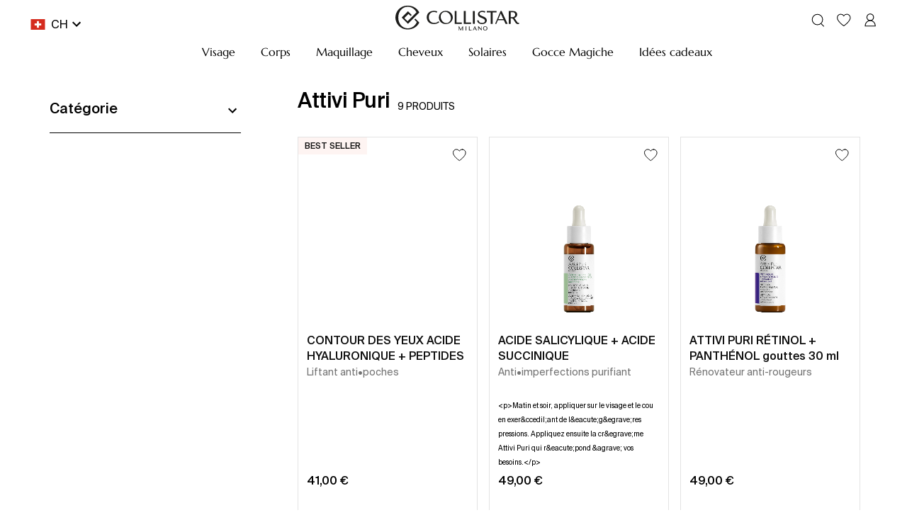

--- FILE ---
content_type: text/html; charset=utf-8
request_url: https://www.collistar.com/ch_fr/visage/attivi-puri.html
body_size: 86072
content:

    <!DOCTYPE html>
    <html lang="fr" data-platform="refilo">
		<head>
            <title data-react-helmet="true">Attivi Puri Collistar : Solutions sur mesure pour la peau visage</title>
            <meta data-react-helmet="true" property="og:url" content="/ch_fr/visage/attivi-puri.html"/><meta data-react-helmet="true" property="og:title" content="Attivi Puri Collistar : Solutions sur mesure pour la peau visage"/><meta data-react-helmet="true" property="og:description" content="Voir les meilleurs soins visage acide hyaluronique, collagène, vitamine C, acide glycolique. Faites le test et découvrez votre programme Attivi Puri sur mesure."/><meta data-react-helmet="true" name="description" content="Voir les meilleurs soins visage acide hyaluronique, collagène, vitamine C, acide glycolique. Faites le test et découvrez votre programme Attivi Puri sur mesure."/><meta data-react-helmet="true" name="robots" content="index,follow"/>
			<link data-react-helmet="true" rel="canonical" href="https://www.collistar.com/ch_fr/visage/attivi-puri.html"/><link data-react-helmet="true" rel="alternate" href="https://www.collistar.com/ch_it/viso/attivi-puri.html" hreflang="it-CH"/><link data-react-helmet="true" rel="alternate" href="https://www.collistar.com/es/rostro/attivi-puri.html" hreflang="es-ES"/><link data-react-helmet="true" rel="alternate" href="https://www.collistar.com/at/gesicht/attivi-puri.html" hreflang="de-AT"/><link data-react-helmet="true" rel="alternate" href="https://www.collistar.com/be/visage/attivi-puri.html" hreflang="fr-BE"/><link data-react-helmet="true" rel="alternate" href="https://www.collistar.com/fr/visage/attivi-puri.html" hreflang="fr-FR"/><link data-react-helmet="true" rel="alternate" href="https://www.collistar.com/pl/twarz/attivi-puri.html" hreflang="pl-PL"/><link data-react-helmet="true" rel="alternate" href="https://www.collistar.com/ch/gesicht/attivi-puri.html" hreflang="de-CH"/><link data-react-helmet="true" rel="alternate" href="https://www.collistar.com/ch_fr/visage/attivi-puri.html" hreflang="fr-CH"/><link data-react-helmet="true" rel="alternate" href="https://www.collistar.com/de/gesicht/attivi-puri.html" hreflang="de-DE"/><link data-react-helmet="true" rel="alternate" href="https://www.collistar.com/be_nl/gezicht/attivi-puri.html" hreflang="nl-BE"/><link data-react-helmet="true" rel="alternate" href="https://www.collistar.com/nl/gezicht/attivi-puri.html" hreflang="nl-NL"/><link data-react-helmet="true" rel="alternate" href="https://www.collistar.com/lv/face/attivi-puri.html" hreflang="en-LV"/><link data-react-helmet="true" rel="alternate" href="https://www.collistar.com/int/face/attivi-puri.html" hreflang="en"/><link data-react-helmet="true" rel="alternate" href="https://www.collistar.com/roe/face/attivi-puri.html" hreflang="en"/><link data-react-helmet="true" rel="alternate" href="https://www.collistar.com/eu/face/attivi-puri.html" hreflang="en"/><link data-react-helmet="true" rel="alternate" href="https://www.collistar.com/ne/face/attivi-puri.html" hreflang="en"/><link data-react-helmet="true" rel="alternate" href="https://www.collistar.it/viso/attivi-puri.html" hreflang="it-IT"/><link data-react-helmet="true" rel="alternate" href="https://www.collistar.com/uk/face/attivi-puri.html" hreflang="en-GB"/>
			<script data-react-helmet="true" type="application/ld+json">{"@context":"https://schema.org","@type":"Organization","url":"https://www.collistar.com/ch_fr/","name":"Collistar - Shop Online Ufficiale","logo":null}</script><script data-react-helmet="true" type="application/ld+json">{"@context":"https://schema.org","@type":"BreadcrumbList","itemListElement":[{"@type":"ListItem","position":1,"name":"Accueil","item":"https://www.collistar.com/ch_fr/"},{"@type":"ListItem","position":2,"name":"VISAGE","item":"https://www.collistar.com/ch_fr/visage.html"},{"@type":"ListItem","position":3,"name":"Attivi Puri","item":"https://www.collistar.com/ch_fr/visage/attivi-puri.html"}]}</script>
			<link data-chunk="main" rel="preload" as="script" href="https://cdn2.collistar.com.filoblu.com/static/version1768468537919/js/bundle/bundle.js">
<link data-chunk="pages-core-WrapperPage" rel="preload" as="script" href="https://cdn2.collistar.com.filoblu.com/static/version1768468537919/js/bundle/3468.bundle.js">
<link data-chunk="catalog-CategoryPage" rel="preload" as="script" href="https://cdn2.collistar.com.filoblu.com/static/version1768468537919/js/bundle/4238.bundle.js">
<link data-chunk="catalog-CategoryPage" rel="preload" as="script" href="https://cdn2.collistar.com.filoblu.com/static/version1768468537919/js/bundle/6574.bundle.js">
<link data-chunk="catalog-CategoryPage" rel="preload" as="script" href="https://cdn2.collistar.com.filoblu.com/static/version1768468537919/js/bundle/8584.bundle.js">
<link data-chunk="catalog-CategoryPage" rel="preload" as="script" href="https://cdn2.collistar.com.filoblu.com/static/version1768468537919/js/bundle/4940.bundle.js">
<link data-chunk="catalog-CategoryPage" rel="preload" as="script" href="https://cdn2.collistar.com.filoblu.com/static/version1768468537919/js/bundle/8767.bundle.js">
<link data-chunk="client-components-cms-BannerWrapper-BannerWrapper" rel="preload" as="script" href="https://cdn2.collistar.com.filoblu.com/static/version1768468537919/js/bundle/5818.bundle.js">
<link data-chunk="ImageBanner-ImageBanner" rel="preload" as="script" href="https://cdn2.collistar.com.filoblu.com/static/version1768468537919/js/bundle/612.bundle.js">
<link data-chunk="StoreLocator-StorelocatorBanner" rel="preload" as="script" href="https://cdn2.collistar.com.filoblu.com/static/version1768468537919/js/bundle/6963.bundle.js">
<link data-chunk="StoreLocator-StorelocatorBanner" rel="preload" as="script" href="https://cdn2.collistar.com.filoblu.com/static/version1768468537919/js/bundle/9382.bundle.js">
<link data-chunk="StoreLocator-StorelocatorBanner" rel="preload" as="script" href="https://cdn2.collistar.com.filoblu.com/static/version1768468537919/js/bundle/3996.bundle.js">
			
            <style id="jss-server-side">.MuiPaper-root { color: #000; transition: box-shadow 300ms cubic-bezier(0.4, 0, 0.2, 1) 0ms; background-color: #fff;}.MuiPaper-rounded { border-radius: 4px;}.MuiPaper-outlined { border: 1px solid rgba(0, 0, 0, 0.12);}.MuiPaper-elevation0 { box-shadow: none;}.MuiPaper-elevation1 { box-shadow: 0px 2px 1px -1px rgba(0,0,0,0.2),0px 1px 1px 0px rgba(0,0,0,0.14),0px 1px 3px 0px rgba(0,0,0,0.12);}.MuiPaper-elevation2 { box-shadow: 0px 3px 1px -2px rgba(0,0,0,0.2),0px 2px 2px 0px rgba(0,0,0,0.14),0px 1px 5px 0px rgba(0,0,0,0.12);}.MuiPaper-elevation3 { box-shadow: 0px 3px 3px -2px rgba(0,0,0,0.2),0px 3px 4px 0px rgba(0,0,0,0.14),0px 1px 8px 0px rgba(0,0,0,0.12);}.MuiPaper-elevation4 { box-shadow: 0px 2px 4px -1px rgba(0,0,0,0.2),0px 4px 5px 0px rgba(0,0,0,0.14),0px 1px 10px 0px rgba(0,0,0,0.12);}.MuiPaper-elevation5 { box-shadow: 0px 3px 5px -1px rgba(0,0,0,0.2),0px 5px 8px 0px rgba(0,0,0,0.14),0px 1px 14px 0px rgba(0,0,0,0.12);}.MuiPaper-elevation6 { box-shadow: 0px 3px 5px -1px rgba(0,0,0,0.2),0px 6px 10px 0px rgba(0,0,0,0.14),0px 1px 18px 0px rgba(0,0,0,0.12);}.MuiPaper-elevation7 { box-shadow: 0px 4px 5px -2px rgba(0,0,0,0.2),0px 7px 10px 1px rgba(0,0,0,0.14),0px 2px 16px 1px rgba(0,0,0,0.12);}.MuiPaper-elevation8 { box-shadow: 0px 5px 5px -3px rgba(0,0,0,0.2),0px 8px 10px 1px rgba(0,0,0,0.14),0px 3px 14px 2px rgba(0,0,0,0.12);}.MuiPaper-elevation9 { box-shadow: 0px 5px 6px -3px rgba(0,0,0,0.2),0px 9px 12px 1px rgba(0,0,0,0.14),0px 3px 16px 2px rgba(0,0,0,0.12);}.MuiPaper-elevation10 { box-shadow: 0px 6px 6px -3px rgba(0,0,0,0.2),0px 10px 14px 1px rgba(0,0,0,0.14),0px 4px 18px 3px rgba(0,0,0,0.12);}.MuiPaper-elevation11 { box-shadow: 0px 6px 7px -4px rgba(0,0,0,0.2),0px 11px 15px 1px rgba(0,0,0,0.14),0px 4px 20px 3px rgba(0,0,0,0.12);}.MuiPaper-elevation12 { box-shadow: 0px 7px 8px -4px rgba(0,0,0,0.2),0px 12px 17px 2px rgba(0,0,0,0.14),0px 5px 22px 4px rgba(0,0,0,0.12);}.MuiPaper-elevation13 { box-shadow: 0px 7px 8px -4px rgba(0,0,0,0.2),0px 13px 19px 2px rgba(0,0,0,0.14),0px 5px 24px 4px rgba(0,0,0,0.12);}.MuiPaper-elevation14 { box-shadow: 0px 7px 9px -4px rgba(0,0,0,0.2),0px 14px 21px 2px rgba(0,0,0,0.14),0px 5px 26px 4px rgba(0,0,0,0.12);}.MuiPaper-elevation15 { box-shadow: 0px 8px 9px -5px rgba(0,0,0,0.2),0px 15px 22px 2px rgba(0,0,0,0.14),0px 6px 28px 5px rgba(0,0,0,0.12);}.MuiPaper-elevation16 { box-shadow: 0px 8px 10px -5px rgba(0,0,0,0.2),0px 16px 24px 2px rgba(0,0,0,0.14),0px 6px 30px 5px rgba(0,0,0,0.12);}.MuiPaper-elevation17 { box-shadow: 0px 8px 11px -5px rgba(0,0,0,0.2),0px 17px 26px 2px rgba(0,0,0,0.14),0px 6px 32px 5px rgba(0,0,0,0.12);}.MuiPaper-elevation18 { box-shadow: 0px 9px 11px -5px rgba(0,0,0,0.2),0px 18px 28px 2px rgba(0,0,0,0.14),0px 7px 34px 6px rgba(0,0,0,0.12);}.MuiPaper-elevation19 { box-shadow: 0px 9px 12px -6px rgba(0,0,0,0.2),0px 19px 29px 2px rgba(0,0,0,0.14),0px 7px 36px 6px rgba(0,0,0,0.12);}.MuiPaper-elevation20 { box-shadow: 0px 10px 13px -6px rgba(0,0,0,0.2),0px 20px 31px 3px rgba(0,0,0,0.14),0px 8px 38px 7px rgba(0,0,0,0.12);}.MuiPaper-elevation21 { box-shadow: 0px 10px 13px -6px rgba(0,0,0,0.2),0px 21px 33px 3px rgba(0,0,0,0.14),0px 8px 40px 7px rgba(0,0,0,0.12);}.MuiPaper-elevation22 { box-shadow: 0px 10px 14px -6px rgba(0,0,0,0.2),0px 22px 35px 3px rgba(0,0,0,0.14),0px 8px 42px 7px rgba(0,0,0,0.12);}.MuiPaper-elevation23 { box-shadow: 0px 11px 14px -7px rgba(0,0,0,0.2),0px 23px 36px 3px rgba(0,0,0,0.14),0px 9px 44px 8px rgba(0,0,0,0.12);}.MuiPaper-elevation24 { box-shadow: 0px 11px 15px -7px rgba(0,0,0,0.2),0px 24px 38px 3px rgba(0,0,0,0.14),0px 9px 46px 8px rgba(0,0,0,0.12);}.MuiAppBar-root { width: 100%; display: flex; z-index: 1100; box-sizing: border-box; flex-shrink: 0; flex-direction: column;}.MuiAppBar-positionFixed { top: 0; left: auto; right: 0; position: fixed;}@media print { .MuiAppBar-positionFixed { position: absolute; }} .MuiAppBar-positionAbsolute { top: 0; left: auto; right: 0; position: absolute; } .MuiAppBar-positionSticky { top: 0; left: auto; right: 0; position: sticky; } .MuiAppBar-positionStatic { position: static; } .MuiAppBar-positionRelative { position: relative; } .MuiAppBar-colorDefault { color: rgba(0, 0, 0, 0.87); background-color: #f5f5f5; } .MuiAppBar-colorPrimary { color: #fff; background-color: #000; } .MuiAppBar-colorSecondary { color: #000; background-color: #fff; } .MuiAppBar-colorInherit { color: inherit; } .MuiAppBar-colorTransparent { color: inherit; background-color: transparent; } .MuiBadge-root { display: inline-flex; position: relative; flex-shrink: 0; vertical-align: middle; } .MuiBadge-badge { height: 20px; display: flex; padding: 0 6px; z-index: 1; position: absolute; flex-wrap: wrap; font-size: 1.2rem; min-width: 20px; box-sizing: border-box; transition: transform 225ms cubic-bezier(0.4, 0, 0.2, 1) 0ms; align-items: center; font-family: "Roboto", "Helvetica", "Arial", sans-serif; font-weight: 500; line-height: 1; align-content: center; border-radius: 10px; flex-direction: row; justify-content: center; } .MuiBadge-colorPrimary { color: #fff; background-color: #000; } .MuiBadge-colorSecondary { color: #000; background-color: #fff; } .MuiBadge-colorError { color: #fff; background-color: #B3303B; } .MuiBadge-dot { height: 8px; padding: 0; min-width: 8px; border-radius: 4px; } .MuiBadge-anchorOriginTopRightRectangle { top: 0; right: 0; transform: scale(1) translate(50%, -50%); transform-origin: 100% 0%; } .MuiBadge-anchorOriginTopRightRectangle.MuiBadge-invisible { transform: scale(0) translate(50%, -50%); } .MuiBadge-anchorOriginBottomRightRectangle { right: 0; bottom: 0; transform: scale(1) translate(50%, 50%); transform-origin: 100% 100%; } .MuiBadge-anchorOriginBottomRightRectangle.MuiBadge-invisible { transform: scale(0) translate(50%, 50%); } .MuiBadge-anchorOriginTopLeftRectangle { top: 0; left: 0; transform: scale(1) translate(-50%, -50%); transform-origin: 0% 0%; } .MuiBadge-anchorOriginTopLeftRectangle.MuiBadge-invisible { transform: scale(0) translate(-50%, -50%); } .MuiBadge-anchorOriginBottomLeftRectangle { left: 0; bottom: 0; transform: scale(1) translate(-50%, 50%); transform-origin: 0% 100%; } .MuiBadge-anchorOriginBottomLeftRectangle.MuiBadge-invisible { transform: scale(0) translate(-50%, 50%); } .MuiBadge-anchorOriginTopRightCircle { top: 14%; right: 14%; transform: scale(1) translate(50%, -50%); transform-origin: 100% 0%; } .MuiBadge-anchorOriginTopRightCircle.MuiBadge-invisible { transform: scale(0) translate(50%, -50%); } .MuiBadge-anchorOriginBottomRightCircle { right: 14%; bottom: 14%; transform: scale(1) translate(50%, 50%); transform-origin: 100% 100%; } .MuiBadge-anchorOriginBottomRightCircle.MuiBadge-invisible { transform: scale(0) translate(50%, 50%); } .MuiBadge-anchorOriginTopLeftCircle { top: 14%; left: 14%; transform: scale(1) translate(-50%, -50%); transform-origin: 0% 0%; } .MuiBadge-anchorOriginTopLeftCircle.MuiBadge-invisible { transform: scale(0) translate(-50%, -50%); } .MuiBadge-anchorOriginBottomLeftCircle { left: 14%; bottom: 14%; transform: scale(1) translate(-50%, 50%); transform-origin: 0% 100%; } .MuiBadge-anchorOriginBottomLeftCircle.MuiBadge-invisible { transform: scale(0) translate(-50%, 50%); } .MuiBadge-invisible { transition: transform 195ms cubic-bezier(0.4, 0, 0.2, 1) 0ms; } .MuiButtonBase-root { color: inherit; border: 0; cursor: pointer; margin: 0; display: inline-flex; outline: 0; padding: 0; position: relative; align-items: center; user-select: none; border-radius: 0; vertical-align: middle; -moz-appearance: none; justify-content: center; text-decoration: none; background-color: transparent; -webkit-appearance: none; -webkit-tap-highlight-color: transparent; } .MuiButtonBase-root::-moz-focus-inner { border-style: none; } .MuiButtonBase-root.Mui-disabled { cursor: default; pointer-events: none; }@media print { .MuiButtonBase-root { color-adjust: exact; }} .MuiButton-root { color: #000; padding: 6px 16px; font-size: 1.4rem; min-width: 64px; box-sizing: border-box; transition: all 0.3s; font-family: SuisseIntl-Regular; font-weight: normal; line-height: 1.75; border-radius: 0; letter-spacing: normal; text-transform: none; } .MuiButton-root:hover { text-decoration: none; background-color: rgba(0, 0, 0, 0.04); } .MuiButton-root.Mui-disabled { color: rgba(0, 0, 0, 0.26); }@media (hover: none) { .MuiButton-root:hover { background-color: transparent; }} .MuiButton-root:hover.Mui-disabled { background-color: transparent; } .MuiButton-label { width: 100%; display: inherit; align-items: inherit; justify-content: inherit; } .MuiButton-text { padding: 6px 8px; } .MuiButton-textPrimary { color: #000; } .MuiButton-textPrimary:hover { background-color: rgba(0, 0, 0, 0.04); }@media (hover: none) { .MuiButton-textPrimary:hover { background-color: transparent; }} .MuiButton-textSecondary { color: #fff; } .MuiButton-textSecondary:hover { background-color: rgba(255, 255, 255, 0.04); }@media (hover: none) { .MuiButton-textSecondary:hover { background-color: transparent; }} .MuiButton-outlined { border: 1px solid rgba(0, 0, 0, 0.23); padding: 5px 15px; } .MuiButton-outlined.Mui-disabled { border: 1px solid rgba(0, 0, 0, 0.12); } .MuiButton-outlinedPrimary { color: #000; border: 1px solid rgba(0, 0, 0, 0.5); } .MuiButton-outlinedPrimary:hover { border: 1px solid #000; background-color: rgba(0, 0, 0, 0.04); }@media (hover: none) { .MuiButton-outlinedPrimary:hover { background-color: transparent; }} .MuiButton-outlinedSecondary { color: #fff; border: 1px solid rgba(255, 255, 255, 0.5); } .MuiButton-outlinedSecondary:hover { border: 1px solid #fff; background-color: rgba(255, 255, 255, 0.04); } .MuiButton-outlinedSecondary.Mui-disabled { border: 1px solid rgba(0, 0, 0, 0.26); }@media (hover: none) { .MuiButton-outlinedSecondary:hover { background-color: transparent; }} .MuiButton-contained { color: rgba(0, 0, 0, 0.87); height: 40px; font-size: 16px; box-shadow: none; line-height: 1; letter-spacing: normal; background-color: transparent; } .MuiButton-contained:hover { color: #fff; box-shadow: none; background-color: #000; } .MuiButton-contained.Mui-focusVisible { box-shadow: 0px 3px 5px -1px rgba(0,0,0,0.2),0px 6px 10px 0px rgba(0,0,0,0.14),0px 1px 18px 0px rgba(0,0,0,0.12); } .MuiButton-contained:active { box-shadow: 0px 5px 5px -3px rgba(0,0,0,0.2),0px 8px 10px 1px rgba(0,0,0,0.14),0px 3px 14px 2px rgba(0,0,0,0.12); } .MuiButton-contained.Mui-disabled { color: rgba(0, 0, 0, 0.26); box-shadow: none; background-color: rgba(0, 0, 0, 0.12); } .MuiButton-contained.Mui-disabled { border: 1px solid transparent; } .MuiButton-contained:not(.Mui-disabled) { border: 1px solid #000; }@media (hover: none) { .MuiButton-contained:hover { box-shadow: 0px 3px 1px -2px rgba(0,0,0,0.2),0px 2px 2px 0px rgba(0,0,0,0.14),0px 1px 5px 0px rgba(0,0,0,0.12); background-color: #e0e0e0; }} .MuiButton-contained:hover.Mui-disabled { background-color: rgba(0, 0, 0, 0.12); } .MuiButton-containedPrimary { color: #fff; background-color: #000; } .MuiButton-containedPrimary:hover { color: #000; background-color: #fff !important; } .MuiButton-containedPrimary:not(.Mui-disabled) { border: 1px solid #000; }@media (hover: none) { .MuiButton-containedPrimary:hover { background-color: #000; }} .MuiButton-containedSecondary { color: #000; border: 1px solid #000; background-color: #fff; } .MuiButton-containedSecondary:hover { color: #fff; background-color: #000; }@media (hover: none) { .MuiButton-containedSecondary:hover { background-color: #fff; }} .MuiButton-disableElevation { box-shadow: none; } .MuiButton-disableElevation:hover { box-shadow: none; } .MuiButton-disableElevation.Mui-focusVisible { box-shadow: none; } .MuiButton-disableElevation:active { box-shadow: none; } .MuiButton-disableElevation.Mui-disabled { box-shadow: none; } .MuiButton-colorInherit { color: inherit; border-color: currentColor; } .MuiButton-textSizeSmall { padding: 4px 5px; font-size: 1.3rem; } .MuiButton-textSizeLarge { padding: 8px 11px; font-size: 1.5rem; } .MuiButton-outlinedSizeSmall { padding: 3px 9px; font-size: 1.3rem; } .MuiButton-outlinedSizeLarge { padding: 7px 21px; font-size: 1.5rem; } .MuiButton-containedSizeSmall { padding: 4px 10px; font-size: 1.3rem; } .MuiButton-containedSizeLarge { padding: 8px 22px; font-size: 1.5rem; } .MuiButton-fullWidth { width: 100%; } .MuiButton-startIcon { display: inherit; margin-left: -4px; margin-right: 8px; } .MuiButton-startIcon.MuiButton-iconSizeSmall { margin-left: -2px; } .MuiButton-endIcon { display: inherit; margin-left: 8px; margin-right: -4px; } .MuiButton-endIcon.MuiButton-iconSizeSmall { margin-right: -2px; } .MuiButton-iconSizeSmall > *:first-child { font-size: 18px; } .MuiButton-iconSizeMedium > *:first-child { font-size: 20px; } .MuiButton-iconSizeLarge > *:first-child { font-size: 22px; } .MuiCircularProgress-root { display: inline-block; } .MuiCircularProgress-static { transition: transform 300ms cubic-bezier(0.4, 0, 0.2, 1) 0ms; } .MuiCircularProgress-indeterminate { animation: MuiCircularProgress-keyframes-circular-rotate 1.4s linear infinite; } .MuiCircularProgress-determinate { transition: transform 300ms cubic-bezier(0.4, 0, 0.2, 1) 0ms; } .MuiCircularProgress-colorPrimary { color: #000; } .MuiCircularProgress-colorSecondary { color: #fff; } .MuiCircularProgress-svg { display: block; } .MuiCircularProgress-circle { stroke: currentColor; } .MuiCircularProgress-circleStatic { transition: stroke-dashoffset 300ms cubic-bezier(0.4, 0, 0.2, 1) 0ms; } .MuiCircularProgress-circleIndeterminate { animation: MuiCircularProgress-keyframes-circular-dash 1.4s ease-in-out infinite; stroke-dasharray: 80px, 200px; stroke-dashoffset: 0px; } .MuiCircularProgress-circleDeterminate { transition: stroke-dashoffset 300ms cubic-bezier(0.4, 0, 0.2, 1) 0ms; }@keyframes MuiCircularProgress-keyframes-circular-rotate { 0% { transform-origin: 50% 50%; } 100% { transform: rotate(360deg); }}@keyframes MuiCircularProgress-keyframes-circular-dash { 0% { stroke-dasharray: 1px, 200px; stroke-dashoffset: 0px; } 50% { stroke-dasharray: 100px, 200px; stroke-dashoffset: -15px; } 100% { stroke-dasharray: 100px, 200px; stroke-dashoffset: -125px; }} .MuiCircularProgress-circleDisableShrink { animation: none; } .MuiGrid-container { width: 100%; display: flex; flex-wrap: wrap; box-sizing: border-box; } .MuiGrid-item { margin: 0; box-sizing: border-box; } .MuiGrid-zeroMinWidth { min-width: 0; } .MuiGrid-direction-xs-column { flex-direction: column; } .MuiGrid-direction-xs-column-reverse { flex-direction: column-reverse; } .MuiGrid-direction-xs-row-reverse { flex-direction: row-reverse; } .MuiGrid-wrap-xs-nowrap { flex-wrap: nowrap; } .MuiGrid-wrap-xs-wrap-reverse { flex-wrap: wrap-reverse; } .MuiGrid-align-items-xs-center { align-items: center; } .MuiGrid-align-items-xs-flex-start { align-items: flex-start; } .MuiGrid-align-items-xs-flex-end { align-items: flex-end; } .MuiGrid-align-items-xs-baseline { align-items: baseline; } .MuiGrid-align-content-xs-center { align-content: center; } .MuiGrid-align-content-xs-flex-start { align-content: flex-start; } .MuiGrid-align-content-xs-flex-end { align-content: flex-end; } .MuiGrid-align-content-xs-space-between { align-content: space-between; } .MuiGrid-align-content-xs-space-around { align-content: space-around; } .MuiGrid-justify-xs-center { justify-content: center; } .MuiGrid-justify-xs-flex-end { justify-content: flex-end; } .MuiGrid-justify-xs-space-between { justify-content: space-between; } .MuiGrid-justify-xs-space-around { justify-content: space-around; } .MuiGrid-justify-xs-space-evenly { justify-content: space-evenly; } .MuiGrid-spacing-xs-1 { width: calc(100% + 8px); margin: -4px; } .MuiGrid-spacing-xs-1 > .MuiGrid-item { padding: 4px; } .MuiGrid-spacing-xs-2 { width: calc(100% + 16px); margin: -8px; } .MuiGrid-spacing-xs-2 > .MuiGrid-item { padding: 8px; } .MuiGrid-spacing-xs-3 { width: calc(100% + 24px); margin: -12px; } .MuiGrid-spacing-xs-3 > .MuiGrid-item { padding: 12px; } .MuiGrid-spacing-xs-4 { width: calc(100% + 32px); margin: -16px; } .MuiGrid-spacing-xs-4 > .MuiGrid-item { padding: 16px; } .MuiGrid-spacing-xs-5 { width: calc(100% + 40px); margin: -20px; } .MuiGrid-spacing-xs-5 > .MuiGrid-item { padding: 20px; } .MuiGrid-spacing-xs-6 { width: calc(100% + 48px); margin: -24px; } .MuiGrid-spacing-xs-6 > .MuiGrid-item { padding: 24px; } .MuiGrid-spacing-xs-7 { width: calc(100% + 56px); margin: -28px; } .MuiGrid-spacing-xs-7 > .MuiGrid-item { padding: 28px; } .MuiGrid-spacing-xs-8 { width: calc(100% + 64px); margin: -32px; } .MuiGrid-spacing-xs-8 > .MuiGrid-item { padding: 32px; } .MuiGrid-spacing-xs-9 { width: calc(100% + 72px); margin: -36px; } .MuiGrid-spacing-xs-9 > .MuiGrid-item { padding: 36px; } .MuiGrid-spacing-xs-10 { width: calc(100% + 80px); margin: -40px; } .MuiGrid-spacing-xs-10 > .MuiGrid-item { padding: 40px; } .MuiGrid-grid-xs-auto { flex-grow: 0; max-width: none; flex-basis: auto; } .MuiGrid-grid-xs-true { flex-grow: 1; max-width: 100%; flex-basis: 0; } .MuiGrid-grid-xs-1 { flex-grow: 0; max-width: 8.333333%; flex-basis: 8.333333%; } .MuiGrid-grid-xs-2 { flex-grow: 0; max-width: 16.666667%; flex-basis: 16.666667%; } .MuiGrid-grid-xs-3 { flex-grow: 0; max-width: 25%; flex-basis: 25%; } .MuiGrid-grid-xs-4 { flex-grow: 0; max-width: 33.333333%; flex-basis: 33.333333%; } .MuiGrid-grid-xs-5 { flex-grow: 0; max-width: 41.666667%; flex-basis: 41.666667%; } .MuiGrid-grid-xs-6 { flex-grow: 0; max-width: 50%; flex-basis: 50%; } .MuiGrid-grid-xs-7 { flex-grow: 0; max-width: 58.333333%; flex-basis: 58.333333%; } .MuiGrid-grid-xs-8 { flex-grow: 0; max-width: 66.666667%; flex-basis: 66.666667%; } .MuiGrid-grid-xs-9 { flex-grow: 0; max-width: 75%; flex-basis: 75%; } .MuiGrid-grid-xs-10 { flex-grow: 0; max-width: 83.333333%; flex-basis: 83.333333%; } .MuiGrid-grid-xs-11 { flex-grow: 0; max-width: 91.666667%; flex-basis: 91.666667%; } .MuiGrid-grid-xs-12 { flex-grow: 0; max-width: 100%; flex-basis: 100%; }@media (min-width:600px) { .MuiGrid-grid-sm-auto { flex-grow: 0; max-width: none; flex-basis: auto; } .MuiGrid-grid-sm-true { flex-grow: 1; max-width: 100%; flex-basis: 0; } .MuiGrid-grid-sm-1 { flex-grow: 0; max-width: 8.333333%; flex-basis: 8.333333%; } .MuiGrid-grid-sm-2 { flex-grow: 0; max-width: 16.666667%; flex-basis: 16.666667%; } .MuiGrid-grid-sm-3 { flex-grow: 0; max-width: 25%; flex-basis: 25%; } .MuiGrid-grid-sm-4 { flex-grow: 0; max-width: 33.333333%; flex-basis: 33.333333%; } .MuiGrid-grid-sm-5 { flex-grow: 0; max-width: 41.666667%; flex-basis: 41.666667%; } .MuiGrid-grid-sm-6 { flex-grow: 0; max-width: 50%; flex-basis: 50%; } .MuiGrid-grid-sm-7 { flex-grow: 0; max-width: 58.333333%; flex-basis: 58.333333%; } .MuiGrid-grid-sm-8 { flex-grow: 0; max-width: 66.666667%; flex-basis: 66.666667%; } .MuiGrid-grid-sm-9 { flex-grow: 0; max-width: 75%; flex-basis: 75%; } .MuiGrid-grid-sm-10 { flex-grow: 0; max-width: 83.333333%; flex-basis: 83.333333%; } .MuiGrid-grid-sm-11 { flex-grow: 0; max-width: 91.666667%; flex-basis: 91.666667%; } .MuiGrid-grid-sm-12 { flex-grow: 0; max-width: 100%; flex-basis: 100%; }}@media (min-width:960px) { .MuiGrid-grid-md-auto { flex-grow: 0; max-width: none; flex-basis: auto; } .MuiGrid-grid-md-true { flex-grow: 1; max-width: 100%; flex-basis: 0; } .MuiGrid-grid-md-1 { flex-grow: 0; max-width: 8.333333%; flex-basis: 8.333333%; } .MuiGrid-grid-md-2 { flex-grow: 0; max-width: 16.666667%; flex-basis: 16.666667%; } .MuiGrid-grid-md-3 { flex-grow: 0; max-width: 25%; flex-basis: 25%; } .MuiGrid-grid-md-4 { flex-grow: 0; max-width: 33.333333%; flex-basis: 33.333333%; } .MuiGrid-grid-md-5 { flex-grow: 0; max-width: 41.666667%; flex-basis: 41.666667%; } .MuiGrid-grid-md-6 { flex-grow: 0; max-width: 50%; flex-basis: 50%; } .MuiGrid-grid-md-7 { flex-grow: 0; max-width: 58.333333%; flex-basis: 58.333333%; } .MuiGrid-grid-md-8 { flex-grow: 0; max-width: 66.666667%; flex-basis: 66.666667%; } .MuiGrid-grid-md-9 { flex-grow: 0; max-width: 75%; flex-basis: 75%; } .MuiGrid-grid-md-10 { flex-grow: 0; max-width: 83.333333%; flex-basis: 83.333333%; } .MuiGrid-grid-md-11 { flex-grow: 0; max-width: 91.666667%; flex-basis: 91.666667%; } .MuiGrid-grid-md-12 { flex-grow: 0; max-width: 100%; flex-basis: 100%; }}@media (min-width:1280px) { .MuiGrid-grid-lg-auto { flex-grow: 0; max-width: none; flex-basis: auto; } .MuiGrid-grid-lg-true { flex-grow: 1; max-width: 100%; flex-basis: 0; } .MuiGrid-grid-lg-1 { flex-grow: 0; max-width: 8.333333%; flex-basis: 8.333333%; } .MuiGrid-grid-lg-2 { flex-grow: 0; max-width: 16.666667%; flex-basis: 16.666667%; } .MuiGrid-grid-lg-3 { flex-grow: 0; max-width: 25%; flex-basis: 25%; } .MuiGrid-grid-lg-4 { flex-grow: 0; max-width: 33.333333%; flex-basis: 33.333333%; } .MuiGrid-grid-lg-5 { flex-grow: 0; max-width: 41.666667%; flex-basis: 41.666667%; } .MuiGrid-grid-lg-6 { flex-grow: 0; max-width: 50%; flex-basis: 50%; } .MuiGrid-grid-lg-7 { flex-grow: 0; max-width: 58.333333%; flex-basis: 58.333333%; } .MuiGrid-grid-lg-8 { flex-grow: 0; max-width: 66.666667%; flex-basis: 66.666667%; } .MuiGrid-grid-lg-9 { flex-grow: 0; max-width: 75%; flex-basis: 75%; } .MuiGrid-grid-lg-10 { flex-grow: 0; max-width: 83.333333%; flex-basis: 83.333333%; } .MuiGrid-grid-lg-11 { flex-grow: 0; max-width: 91.666667%; flex-basis: 91.666667%; } .MuiGrid-grid-lg-12 { flex-grow: 0; max-width: 100%; flex-basis: 100%; }}@media (min-width:1920px) { .MuiGrid-grid-xl-auto { flex-grow: 0; max-width: none; flex-basis: auto; } .MuiGrid-grid-xl-true { flex-grow: 1; max-width: 100%; flex-basis: 0; } .MuiGrid-grid-xl-1 { flex-grow: 0; max-width: 8.333333%; flex-basis: 8.333333%; } .MuiGrid-grid-xl-2 { flex-grow: 0; max-width: 16.666667%; flex-basis: 16.666667%; } .MuiGrid-grid-xl-3 { flex-grow: 0; max-width: 25%; flex-basis: 25%; } .MuiGrid-grid-xl-4 { flex-grow: 0; max-width: 33.333333%; flex-basis: 33.333333%; } .MuiGrid-grid-xl-5 { flex-grow: 0; max-width: 41.666667%; flex-basis: 41.666667%; } .MuiGrid-grid-xl-6 { flex-grow: 0; max-width: 50%; flex-basis: 50%; } .MuiGrid-grid-xl-7 { flex-grow: 0; max-width: 58.333333%; flex-basis: 58.333333%; } .MuiGrid-grid-xl-8 { flex-grow: 0; max-width: 66.666667%; flex-basis: 66.666667%; } .MuiGrid-grid-xl-9 { flex-grow: 0; max-width: 75%; flex-basis: 75%; } .MuiGrid-grid-xl-10 { flex-grow: 0; max-width: 83.333333%; flex-basis: 83.333333%; } .MuiGrid-grid-xl-11 { flex-grow: 0; max-width: 91.666667%; flex-basis: 91.666667%; } .MuiGrid-grid-xl-12 { flex-grow: 0; max-width: 100%; flex-basis: 100%; }} .MuiIconButton-root { flex: 0 0 auto; color: #000; padding: 12px; overflow: visible; font-size: 2.4rem; text-align: center; transition: background-color 150ms cubic-bezier(0.4, 0, 0.2, 1) 0ms; border-radius: 50%; } .MuiIconButton-root:hover { background-color: rgba(0, 0, 0, 0.04); } .MuiIconButton-root.Mui-disabled { color: rgba(0, 0, 0, 0.26); background-color: transparent; }@media (hover: none) { .MuiIconButton-root:hover { background-color: transparent; }} .MuiIconButton-edgeStart { margin-left: -12px; } .MuiIconButton-sizeSmall.MuiIconButton-edgeStart { margin-left: -3px; } .MuiIconButton-edgeEnd { margin-right: -12px; } .MuiIconButton-sizeSmall.MuiIconButton-edgeEnd { margin-right: -3px; } .MuiIconButton-colorInherit { color: inherit; } .MuiIconButton-colorPrimary { color: #000; } .MuiIconButton-colorPrimary:hover { background-color: rgba(0, 0, 0, 0.04); }@media (hover: none) { .MuiIconButton-colorPrimary:hover { background-color: transparent; }} .MuiIconButton-colorSecondary { color: #fff; } .MuiIconButton-colorSecondary:hover { background-color: rgba(255, 255, 255, 0.04); }@media (hover: none) { .MuiIconButton-colorSecondary:hover { background-color: transparent; }} .MuiIconButton-sizeSmall { padding: 3px; font-size: 1.8rem; } .MuiIconButton-label { width: 100%; display: flex; align-items: inherit; justify-content: inherit; } .MuiToolbar-root { display: flex; position: relative; align-items: center; } .MuiToolbar-gutters { padding-left: 16px; padding-right: 16px; }@media (min-width:600px) { .MuiToolbar-gutters { padding-left: 24px; padding-right: 24px; }} .MuiToolbar-regular { min-height: 56px; }@media (min-width:0px) and (orientation: landscape) { .MuiToolbar-regular { min-height: 48px; }}@media (min-width:600px) { .MuiToolbar-regular { min-height: 64px; }} .MuiToolbar-dense { min-height: 48px; } .MuiTypography-root { margin: 0; } .MuiTypography-body2 { font-size: 16px; font-family: SuisseIntl-Regular; font-weight: normal; line-height: 25px; letter-spacing: normal; } .MuiTypography-body1 { font-size: 14px; font-family: SuisseIntl-Regular; font-weight: normal; line-height: 20px; letter-spacing: normal; } .MuiTypography-caption { font-size: 1.2rem; font-family: SuisseIntl-Regular; font-weight: 400; line-height: 1.66; letter-spacing: 0.03333em; } .MuiTypography-button { font-size: 1.4rem; font-family: "Roboto", "Helvetica", "Arial", sans-serif; font-weight: 500; line-height: 1.75; letter-spacing: 0.02857em; text-transform: uppercase; } .MuiTypography-h1 { font-size: 2rem; text-align: center; font-family: SuisseIntl-Medium; font-weight: 500; line-height: 1.167; letter-spacing: -0.01562em; }@media (min-width:600px) { .MuiTypography-h1 { font-size: 4rem; text-align: left; }} .MuiTypography-h2 { font-size: 20px; font-family: SuisseIntl-Medium; font-weight: 500; line-height: 30px; letter-spacing: normal; }@media (min-width:960px) { .MuiTypography-h2 { font-size: 30px; line-height: 60px; }} .MuiTypography-h3 { font-size: 4.8rem; font-family: SuisseIntl-Medium; font-weight: 500; line-height: 1.167; letter-spacing: normal; } .MuiTypography-h4 { font-size: 3.4rem; font-family: SuisseIntl-Medium; font-weight: 500; line-height: 1.235; letter-spacing: normal; } .MuiTypography-h5 { font-size: 20px; font-family: SuisseIntl-Medium; font-weight: 500; line-height: 30px; letter-spacing: normal; }@media (min-width:960px) { .MuiTypography-h5 { font-size: 30px; line-height: 60px; }} .MuiTypography-h6 { font-size: 16px; font-family: SuisseIntl-Medium; font-weight: 500; line-height: 20px; letter-spacing: normal; } .MuiTypography-subtitle1 { font-size: 20px; font-family: SuisseIntl-Medium; font-weight: 500; line-height: normal; letter-spacing: normal; } .MuiTypography-subtitle2 { font-size: 16px; font-family: SuisseIntl-Medium; font-weight: 500; line-height: normal; letter-spacing: normal; } .MuiTypography-overline { font-size: 1.2rem; font-family: "Roboto", "Helvetica", "Arial", sans-serif; font-weight: 400; line-height: 2.66; letter-spacing: 0.08333em; text-transform: uppercase; } .MuiTypography-srOnly { width: 1px; height: 1px; overflow: hidden; position: absolute; } .MuiTypography-alignLeft { text-align: left; } .MuiTypography-alignCenter { text-align: center; } .MuiTypography-alignRight { text-align: right; } .MuiTypography-alignJustify { text-align: justify; } .MuiTypography-noWrap { overflow: hidden; white-space: nowrap; text-overflow: ellipsis; } .MuiTypography-gutterBottom { margin-bottom: 0.35em; } .MuiTypography-paragraph { margin-bottom: 16px; } .MuiTypography-colorInherit { color: inherit; } .MuiTypography-colorPrimary { color: #000; } .MuiTypography-colorSecondary { color: #fff; } .MuiTypography-colorTextPrimary { color: rgba(0, 0, 0, 0.87); } .MuiTypography-colorTextSecondary { color: #000; } .MuiTypography-colorError { color: #B3303B; } .MuiTypography-displayInline { display: inline; } .MuiTypography-displayBlock { display: block; } .MuiSvgIcon-root { fill: currentColor; width: 1em; height: 1em; display: inline-block; font-size: 2.4rem; transition: fill 200ms cubic-bezier(0.4, 0, 0.2, 1) 0ms; flex-shrink: 0; user-select: none; } .MuiSvgIcon-colorPrimary { color: #000; } .MuiSvgIcon-colorSecondary { color: #fff; } .MuiSvgIcon-colorAction { color: rgba(0, 0, 0, 0.54); } .MuiSvgIcon-colorError { color: #B3303B; } .MuiSvgIcon-colorDisabled { color: rgba(0, 0, 0, 0.26); } .MuiSvgIcon-fontSizeInherit { font-size: inherit; } .MuiSvgIcon-fontSizeSmall { font-size: 2rem; } .MuiSvgIcon-fontSizeLarge { font-size: 3.5rem; } .MuiList-root { margin: 0; padding: 0; position: relative; list-style: none; } .MuiList-padding { padding-top: 8px; padding-bottom: 8px; } .MuiList-subheader { padding-top: 0; } .MuiListItem-root { width: 100%; display: flex; position: relative; box-sizing: border-box; text-align: left; align-items: center; padding-top: 8px; padding-bottom: 8px; justify-content: flex-start; text-decoration: none; } .MuiListItem-root.Mui-focusVisible { background-color: rgba(0, 0, 0, 0.08); } .MuiListItem-root.Mui-selected, .MuiListItem-root.Mui-selected:hover { background-color: rgba(0, 0, 0, 0.08); } .MuiListItem-root.Mui-disabled { opacity: 0.5; } .MuiListItem-container { position: relative; } .MuiListItem-dense { padding-top: 4px; padding-bottom: 4px; } .MuiListItem-alignItemsFlexStart { align-items: flex-start; } .MuiListItem-divider { border-bottom: 1px solid rgba(0, 0, 0, 0.12); background-clip: padding-box; } .MuiListItem-gutters { padding-left: 16px; padding-right: 16px; } .MuiListItem-button { transition: background-color 150ms cubic-bezier(0.4, 0, 0.2, 1) 0ms; } .MuiListItem-button:hover { text-decoration: none; background-color: rgba(0, 0, 0, 0.04); }@media (hover: none) { .MuiListItem-button:hover { background-color: transparent; }} .MuiListItem-secondaryAction { padding-right: 48px; } .MuiContainer-root { width: 100%; display: block; box-sizing: border-box; margin-left: auto; margin-right: auto; padding-left: 19px; padding-right: 19px; }@media (min-width:600px) { .MuiContainer-root { padding-left: 24px; padding-right: 24px; }} .MuiContainer-disableGutters { padding-left: 0; padding-right: 0; }@media (min-width:600px) { .MuiContainer-fixed { max-width: 600px; }}@media (min-width:960px) { .MuiContainer-fixed { max-width: 960px; }}@media (min-width:1280px) { .MuiContainer-fixed { max-width: 1280px; }}@media (min-width:1920px) { .MuiContainer-fixed { max-width: 1920px; }}@media (min-width:0px) { .MuiContainer-maxWidthXs { max-width: 444px; }}@media (min-width:600px) { .MuiContainer-maxWidthSm { max-width: 600px; }}@media (min-width:960px) { .MuiContainer-maxWidthMd { max-width: 960px; }}@media (min-width:1280px) { .MuiContainer-maxWidthLg { max-width: 1280px; }}@media (min-width:1920px) { .MuiContainer-maxWidthXl { max-width: 1920px; }} .MuiCollapse-container { height: 0; overflow: hidden; transition: height 300ms cubic-bezier(0.4, 0, 0.2, 1) 0ms; } .MuiCollapse-entered { height: auto; overflow: visible; } .MuiCollapse-hidden { visibility: hidden; } .MuiCollapse-wrapper { display: flex; } .MuiCollapse-wrapperInner { width: 100%; } .jss219 { display: inline-block; } .jss230 { display: inline-block; } .jss240 { display: inline-block; } .jss250 { display: inline-block; } .jss260 { display: inline-block; } .jss270 { display: inline-block; } .jss280 { display: inline-block; } .jss290 { display: inline-block; } .jss300 { display: inline-block; } .jss366 { }html { box-sizing: border-box; -webkit-font-smoothing: antialiased; -moz-osx-font-smoothing: grayscale;}*, *::before, *::after { box-sizing: inherit;}strong, b { font-weight: 700;}body { color: #000; margin: 0; font-size: 14px; font-family: SuisseIntl-Regular; font-weight: normal; line-height: 20px; letter-spacing: normal; background-color: #fff;}@media print { body { background-color: #fff; }}body::backdrop { background-color: #fafafa;}@font-face { font-family: CeraPro-Regular; font-display: swap; font-weight: normal; src: local('CeraPro Regular'),	local('CeraPro-Regular'),	url(https://cdn2.collistar.com.filoblu.com/static/fonts/CeraPro-Regular.woff2) format('woff2')	;}@font-face { font-family: CeraPro-Light; font-display: swap; font-weight: 300; src: local('CeraPro Light'),	local('CeraPro-Light'),	url(https://cdn2.collistar.com.filoblu.com/static/fonts/CeraPro-Light.woff2) format('woff2')	;}@font-face { font-family: CeraPro-Medium; font-display: swap; font-weight: 500; src: local('CeraPro Medium'),	local('CeraPro-Medium'),	url(https://cdn2.collistar.com.filoblu.com/static/fonts/CeraPro-Medium.woff2) format('woff2')	;}@font-face { font-family: CeraPro-Bold; font-display: swap; font-weight: bold; src: local('CeraPro Bold'),	local('CeraPro-Bold'),	url(https://cdn2.collistar.com.filoblu.com/static/fonts/CeraPro-Bold.woff2) format('woff2')	;}@font-face { font-family: GothamBook; font-display: swap; font-weight: normal; src: local('GothamBook'),	local('GothamBook'),	url(https://cdn2.collistar.com.filoblu.com/static/fonts/GothamBook.woff2) format('woff2')	;}@font-face { font-family: Gotham-Bold; font-display: swap; font-weight: normal; src: local('Gotham-Bold'),	local('Gotham-Bold'),	url(https://cdn2.collistar.com.filoblu.com/static/fonts/Gotham-Bold.woff2) format('woff2')	;}@font-face { font-family: Gotham-Regular; font-display: swap; font-weight: normal; src: local('Gotham-Regular'),	local('Gotham-Regular'),	url(https://cdn2.collistar.com.filoblu.com/static/fonts/Gotham-Regular.woff2) format('woff2')	;}@font-face { font-family: Gotham-Medium; font-display: swap; font-weight: normal; src: local('Gotham-Medium'),	local('Gotham-Medium'),	url(https://cdn2.collistar.com.filoblu.com/static/fonts/Gotham-Medium.woff2) format('woff2')	;}@font-face { font-family: Gotham-Light; font-display: swap; font-weight: normal; src: local('Gotham-Light'),	local('Gotham-Light'),	url(https://cdn2.collistar.com.filoblu.com/static/fonts/Gotham-Light.woff2) format('woff2')	;}@font-face { font-family: Marcellus-Regular; font-display: swap; font-weight: normal; src: local('Marcellus-Regular'),	local('Marcellus-Regular'),	url(https://cdn2.collistar.com.filoblu.com/static/fonts/Marcellus-Regular.woff2) format('woff2')	;}@font-face { font-family: SuisseIntl-Bold; font-display: swap; font-weight: bold; src: local('SuisseIntl-Bold'),	local('SuisseIntl-Bold'),	url(https://cdn2.collistar.com.filoblu.com/static/fonts/SuisseIntl-Bold.woff2) format('woff2')	;}@font-face { font-family: SuisseIntl-Medium; font-display: swap; font-weight: 500; src: local('SuisseIntl-Medium'),	local('SuisseIntl-Medium'),	url(https://cdn2.collistar.com.filoblu.com/static/fonts/SuisseIntl-Medium.woff2) format('woff2')	;}@font-face { font-family: SuisseIntl-Regular; font-display: swap; font-weight: normal; src: local('SuisseIntl-Regular'),	local('SuisseIntl-Regular'),	url(https://cdn2.collistar.com.filoblu.com/static/fonts/SuisseIntl-Regular.woff2) format('woff2')	;}@media print { .MuiDialog-root { position: absolute !important; }} .MuiDialog-scrollPaper { display: flex; align-items: center; justify-content: center; } .MuiDialog-scrollBody { overflow-x: hidden; overflow-y: auto; text-align: center; } .MuiDialog-scrollBody:after { width: 0; height: 100%; content: ""; display: inline-block; vertical-align: middle; } .MuiDialog-container { height: 100%; outline: 0; }@media print { .MuiDialog-container { height: auto; }} .MuiDialog-paper { margin: 32px; position: relative; overflow-y: auto; padding-top: 20px; }@media print { .MuiDialog-paper { box-shadow: none; overflow-y: visible; }}@media (max-width:959.95px) { .MuiDialog-paper { background-color: transparent; } .MuiDialog-paper:before { top: 0; left: 0; right: 0; width: 107px; height: 3px; margin: 0 auto; content: ''; position: absolute; border-radius: 3px; background-color: var(--color-grey-30); }}@media (min-width:960px) { .MuiDialog-paper { padding-top: 9px; border-bottom: 9px solid var(--color-brand); }} .MuiDialog-paper:after { top: 11px; left: 0; right: 0; height: 9px; content: ''; position: absolute; background-color: var(--color-brand); }@media (min-width:960px) { .MuiDialog-paper:after { top: 0; }} .MuiDialog-paperScrollPaper { display: flex; max-height: calc(100% - 64px); flex-direction: column; } .MuiDialog-paperScrollBody { display: inline-block; text-align: left; vertical-align: middle; } .MuiDialog-paperWidthFalse { max-width: calc(100% - 64px); } .MuiDialog-paperWidthXs { max-width: 444px; }@media (max-width:507.95px) { .MuiDialog-paperWidthXs.MuiDialog-paperScrollBody { max-width: calc(100% - 64px); }} .MuiDialog-paperWidthSm { max-width: 600px; }@media (max-width:663.95px) { .MuiDialog-paperWidthSm.MuiDialog-paperScrollBody { max-width: calc(100% - 64px); }} .MuiDialog-paperWidthMd { max-width: 960px; }@media (max-width:1023.95px) { .MuiDialog-paperWidthMd.MuiDialog-paperScrollBody { max-width: calc(100% - 64px); }} .MuiDialog-paperWidthLg { max-width: 1280px; }@media (max-width:1343.95px) { .MuiDialog-paperWidthLg.MuiDialog-paperScrollBody { max-width: calc(100% - 64px); }} .MuiDialog-paperWidthXl { max-width: 1920px; }@media (max-width:1983.95px) { .MuiDialog-paperWidthXl.MuiDialog-paperScrollBody { max-width: calc(100% - 64px); }} .MuiDialog-paperFullWidth { width: calc(100% - 64px); } .MuiDialog-paperFullScreen { width: 100%; height: 100%; margin: 0; max-width: 100%; max-height: none; border-radius: 0; } .MuiDialog-paperFullScreen.MuiDialog-paperScrollBody { margin: 0; max-width: 100%; } .MuiDrawer-docked { flex: 0 0 auto; } .MuiDrawer-paper { top: 0; flex: 1 0 auto; height: 100%; display: flex; outline: 0; z-index: 1200; position: fixed; overflow-y: auto; flex-direction: column; -webkit-overflow-scrolling: touch; } .MuiDrawer-paperAnchorLeft { left: 0; right: auto; } .MuiDrawer-paperAnchorRight { left: auto; right: 0; } .MuiDrawer-paperAnchorTop { top: 0; left: 0; right: 0; bottom: auto; height: auto; max-height: 100%; } .MuiDrawer-paperAnchorBottom { top: auto; left: 0; right: 0; bottom: 0; height: auto; max-height: 100%; } .MuiDrawer-paperAnchorDockedLeft { border-right: 1px solid rgba(0, 0, 0, 0.12); } .MuiDrawer-paperAnchorDockedTop { border-bottom: 1px solid rgba(0, 0, 0, 0.12); } .MuiDrawer-paperAnchorDockedRight { border-left: 1px solid rgba(0, 0, 0, 0.12); } .MuiDrawer-paperAnchorDockedBottom { border-top: 1px solid rgba(0, 0, 0, 0.12); } .MuiFab-root { color: rgba(0, 0, 0, 0.87); width: 56px; height: 56px; padding: 0; font-size: 1.4rem; min-width: 0; box-shadow: 0px 3px 5px -1px rgba(0,0,0,0.2),0px 6px 10px 0px rgba(0,0,0,0.14),0px 1px 18px 0px rgba(0,0,0,0.12); box-sizing: border-box; min-height: 36px; transition: background-color 250ms cubic-bezier(0.4, 0, 0.2, 1) 0ms,box-shadow 250ms cubic-bezier(0.4, 0, 0.2, 1) 0ms,border 250ms cubic-bezier(0.4, 0, 0.2, 1) 0ms; font-family: "Roboto", "Helvetica", "Arial", sans-serif; font-weight: 500; line-height: 1.75; border-radius: 50%; letter-spacing: 0.02857em; text-transform: uppercase; background-color: #e0e0e0; } .MuiFab-root:active { box-shadow: 0px 7px 8px -4px rgba(0,0,0,0.2),0px 12px 17px 2px rgba(0,0,0,0.14),0px 5px 22px 4px rgba(0,0,0,0.12); } .MuiFab-root:hover { text-decoration: none; background-color: #d5d5d5; } .MuiFab-root.Mui-focusVisible { box-shadow: 0px 3px 5px -1px rgba(0,0,0,0.2),0px 6px 10px 0px rgba(0,0,0,0.14),0px 1px 18px 0px rgba(0,0,0,0.12); } .MuiFab-root.Mui-disabled { color: rgba(0, 0, 0, 0.26); box-shadow: none; background-color: rgba(0, 0, 0, 0.12); }@media (hover: none) { .MuiFab-root:hover { background-color: #e0e0e0; }} .MuiFab-root:hover.Mui-disabled { background-color: rgba(0, 0, 0, 0.12); } .MuiFab-label { width: 100%; display: inherit; align-items: inherit; justify-content: inherit; } .MuiFab-primary { color: #fff; background-color: #000; } .MuiFab-primary:hover { background-color: var(--color-grey-50); }@media (hover: none) { .MuiFab-primary:hover { background-color: #000; }} .MuiFab-secondary { color: #000; background-color: #fff; } .MuiFab-secondary:hover { background-color: var(--color-grey-50); }@media (hover: none) { .MuiFab-secondary:hover { background-color: #fff; }} .MuiFab-extended { width: auto; height: 48px; padding: 0 16px; min-width: 48px; min-height: auto; border-radius: 24px; } .MuiFab-extended.MuiFab-sizeSmall { width: auto; height: 34px; padding: 0 8px; min-width: 34px; border-radius: 17px; } .MuiFab-extended.MuiFab-sizeMedium { width: auto; height: 40px; padding: 0 16px; min-width: 40px; border-radius: 20px; } .MuiFab-colorInherit { color: inherit; } .MuiFab-sizeSmall { width: 40px; height: 40px; } .MuiFab-sizeMedium { width: 48px; height: 48px; } .MuiLink-underlineNone { text-decoration: none; } .MuiLink-underlineHover { text-decoration: none; } .MuiLink-underlineHover:hover { text-decoration: underline; } .MuiLink-underlineAlways { text-decoration: underline; } .MuiLink-button { border: 0; cursor: pointer; margin: 0; outline: 0; padding: 0; position: relative; user-select: none; border-radius: 0; vertical-align: middle; -moz-appearance: none; background-color: transparent; -webkit-appearance: none; -webkit-tap-highlight-color: transparent; } .MuiLink-button::-moz-focus-inner { border-style: none; } .MuiLink-button.Mui-focusVisible { outline: auto; } .MuiTooltip-popper { z-index: 1500; pointer-events: none; } .MuiTooltip-popperInteractive { pointer-events: auto; } .MuiTooltip-popperArrow[x-placement*="bottom"] .MuiTooltip-arrow { top: 0; left: 0; margin-top: -0.71em; margin-left: 4px; margin-right: 4px; } .MuiTooltip-popperArrow[x-placement*="top"] .MuiTooltip-arrow { left: 0; bottom: 0; margin-left: 4px; margin-right: 4px; margin-bottom: -0.71em; } .MuiTooltip-popperArrow[x-placement*="right"] .MuiTooltip-arrow { left: 0; width: 0.71em; height: 1em; margin-top: 4px; margin-left: -0.71em; margin-bottom: 4px; } .MuiTooltip-popperArrow[x-placement*="left"] .MuiTooltip-arrow { right: 0; width: 0.71em; height: 1em; margin-top: 4px; margin-right: -0.71em; margin-bottom: 4px; } .MuiTooltip-popperArrow[x-placement*="left"] .MuiTooltip-arrow::before { transform-origin: 0 0; } .MuiTooltip-popperArrow[x-placement*="right"] .MuiTooltip-arrow::before { transform-origin: 100% 100%; } .MuiTooltip-popperArrow[x-placement*="top"] .MuiTooltip-arrow::before { transform-origin: 100% 0; } .MuiTooltip-popperArrow[x-placement*="bottom"] .MuiTooltip-arrow::before { transform-origin: 0 100%; } .MuiTooltip-tooltip { color: #fff; padding: 4px 8px; font-size: 12px; max-width: 300px; word-wrap: break-word; font-family: "Roboto", "Helvetica", "Arial", sans-serif; font-weight: 500; line-height: 1.4em; border-radius: 4px; background-color: #000; } .MuiTooltip-tooltipArrow { margin: 0; position: relative; } .MuiTooltip-arrow { color: rgba(97, 97, 97, 0.9); width: 1em; height: 0.71em; overflow: hidden; position: absolute; box-sizing: border-box; } .MuiTooltip-arrow::before { width: 100%; height: 100%; margin: auto; content: ""; display: block; transform: rotate(45deg); background-color: currentColor; } .MuiTooltip-touch { padding: 8px 16px; font-size: 1.4rem; font-weight: 400; line-height: 1.14286em; } .MuiTooltip-tooltipPlacementLeft { margin: 0 24px ; transform-origin: right center; }@media (min-width:600px) { .MuiTooltip-tooltipPlacementLeft { margin: 0 14px; }} .MuiTooltip-tooltipPlacementRight { margin: 0 24px; transform-origin: left center; }@media (min-width:600px) { .MuiTooltip-tooltipPlacementRight { margin: 0 14px; }} .MuiTooltip-tooltipPlacementTop { margin: 24px 0; transform-origin: center bottom; }@media (min-width:600px) { .MuiTooltip-tooltipPlacementTop { margin: 14px 0; }} .MuiTooltip-tooltipPlacementBottom { margin: 24px 0; transform-origin: center top; }@media (min-width:600px) { .MuiTooltip-tooltipPlacementBottom { margin: 14px 0; }} .jss42 { margin: 0 auto; position: relative; max-width: 1440px; min-height: 377px; padding-left: 20px; padding-right: 290px; } .jss42:after { clear: both; content: ''; display: block; } .jss42.centered-menu { display: flex; padding-right: 0; justify-content: center; } .jss42.equal-space { display: flex; justify-content: space-between; } .jss42.left-aligned-menu { display: flex; padding-top: 27px; flex-direction: column; } .jss42.left-aligned-menu .jss50 { padding: 0; } .jss42.left-aligned-menu .jss50 .jss51 { padding-bottom: 12px; } .jss42.equal-space .jss50:not(.image) { width: auto; max-width: calc(100% / 5); } .jss43 { background: none; text-decoration: none; } .jss43:hover { background-color: transparent; } .jss44 { display: none; }@media (min-width:1280px) { .jss44 { width: auto; margin: 0; display: flex; z-index: 1; position: relative; }} .jss45 { width: 100%; display: none; }@media (min-width:1280px) { .jss45 { display: flex; align-items: center; justify-content: center; }} .jss46 { top: -100%; width: 100%; z-index: 50; position: fixed; transition: top .3s ease-out; }@media (max-width:1279.95px) { .jss46 { display: none; }} .jss47 { width: 100%; } .jss48 { width: auto; padding-top: 20px; padding-bottom: 20px; } .jss49 { padding: 0 18px; font-size: 16px; min-width: 0; font-family: Marcellus-Regular; line-height: 1; white-space: nowrap; } .jss50:not(.image) { float: left; width: calc(100% / 5); display: inline-block; padding: 27px 0 17px; vertical-align: top; } .jss50.image { top: 0; float: right; right: 0; width: 270px; overflow: hidden; position: absolute; padding-top: 0; padding-bottom: 0; } .jss50.force-right { width: 100%; display: inline-flex; align-items: end; flex-direction: column; } .jss50.force-right > * { width: calc(100% / 5); justify-content: flex-start; } .jss50.image div { height: 100%; } .jss50.image p { display: flex; position: relative; align-items: center; flex-direction: column; } .jss50.image img { max-width: 100%; } .jss50.image a { bottom: 30px; position: absolute; } .jss50.image button { border: 1px solid #000; font-size: 16px; min-width: 165.5px; font-family: Marcellus-Regular; line-height: 1; padding-top: 11px; padding-bottom: 11px; background-color: #fff; } .jss50.left p { font-size: 18px; margin-top: 0; font-family: Marcellus-Regular; padding-top: 6px; margin-bottom: 0; padding-bottom: 12px; } .jss51 { padding: 6px 0 18px; font-size: 18px; min-width: 0; text-align: left; font-family: Marcellus-Regular; line-height: 1; } .jss52 { width: auto; display: block; padding: 0; }@media (min-width:1280px) { .jss52.no-desktop { display: none; }} .jss53 { color: var(--color-grey-50); padding: 4px 0; min-width: 0; font-family: Marcellus-Regular; } .jss53:hover { color: #000; } .jss54 { cursor: default; } .jss210 { top: 0; left: 0; right: 0; bottom: 0; margin: auto; display: block; position: relative; }@media (min-width:0px) { .jss210 { position: absolute; }}@media (min-width:600px) { .jss210 { }}@media (min-width:960px) { .jss210 { }}@media (min-width:1280px) { .jss210 { }}@media (min-width:1920px) { .jss210 { }} .jss211 { min-width: 1px; min-height: 1px; }@media (min-width:0px) { .jss211 { top: 0; left: 0; width: 100%; height: 100%; z-index: 2; position: absolute; } .jss211 >.lazyload-magnify-container, .jss211 >.lazyload-magnify-container >.lazyload-magnify { width: 100% !important; cursor: url(https://cdn2.collistar.com.filoblu.com/static/version1768468537919/img/zoom-in-cursor.svg), auto !important; height: 100% !important; }} .jss212 { margin: auto; overflow: hidden; position: relative; }@media (min-width:0px) { .jss212 { width: 100%; padding-bottom: 100%; } .jss212 img.lazyloading-image, .jss212 div.lazyloading-image >img { top: 0; left: 0; width: 100%; height: 100%; position: absolute; }}@media (min-width:600px) { .jss212 { width: 100%; }}@media (min-width:960px) { .jss212 { width: 100%; }}@media (min-width:1280px) { .jss212 { width: 100%; }}@media (min-width:1920px) { .jss212 { width: 100%; }} .jss227 { top: 0; left: 0; right: 0; bottom: 0; margin: auto; display: block; position: relative; }@media (min-width:0px) { .jss227 { position: absolute; }}@media (min-width:600px) { .jss227 { }}@media (min-width:960px) { .jss227 { }}@media (min-width:1280px) { .jss227 { }}@media (min-width:1920px) { .jss227 { }} .jss228 { min-width: 1px; min-height: 1px; }@media (min-width:0px) { .jss228 { top: 0; left: 0; width: 100%; height: 100%; z-index: 2; position: absolute; } .jss228 >.lazyload-magnify-container, .jss228 >.lazyload-magnify-container >.lazyload-magnify { width: 100% !important; cursor: url(https://cdn2.collistar.com.filoblu.com/static/version1768468537919/img/zoom-in-cursor.svg), auto !important; height: 100% !important; }} .jss229 { margin: auto; overflow: hidden; position: relative; }@media (min-width:0px) { .jss229 { width: 100%; padding-bottom: 100%; } .jss229 img.lazyloading-image, .jss229 div.lazyloading-image >img { top: 0; left: 0; width: 100%; height: 100%; position: absolute; }}@media (min-width:600px) { .jss229 { width: 100%; }}@media (min-width:960px) { .jss229 { width: 100%; }}@media (min-width:1280px) { .jss229 { width: 100%; }}@media (min-width:1920px) { .jss229 { width: 100%; }} .jss237 { top: 0; left: 0; right: 0; bottom: 0; margin: auto; display: block; position: relative; }@media (min-width:0px) { .jss237 { position: absolute; }}@media (min-width:600px) { .jss237 { }}@media (min-width:960px) { .jss237 { }}@media (min-width:1280px) { .jss237 { }}@media (min-width:1920px) { .jss237 { }} .jss238 { min-width: 1px; min-height: 1px; }@media (min-width:0px) { .jss238 { top: 0; left: 0; width: 100%; height: 100%; z-index: 2; position: absolute; } .jss238 >.lazyload-magnify-container, .jss238 >.lazyload-magnify-container >.lazyload-magnify { width: 100% !important; cursor: url(https://cdn2.collistar.com.filoblu.com/static/version1768468537919/img/zoom-in-cursor.svg), auto !important; height: 100% !important; }} .jss239 { margin: auto; overflow: hidden; position: relative; }@media (min-width:0px) { .jss239 { width: 100%; padding-bottom: 100%; } .jss239 img.lazyloading-image, .jss239 div.lazyloading-image >img { top: 0; left: 0; width: 100%; height: 100%; position: absolute; }}@media (min-width:600px) { .jss239 { width: 100%; }}@media (min-width:960px) { .jss239 { width: 100%; }}@media (min-width:1280px) { .jss239 { width: 100%; }}@media (min-width:1920px) { .jss239 { width: 100%; }} .jss247 { top: 0; left: 0; right: 0; bottom: 0; margin: auto; display: block; position: relative; }@media (min-width:0px) { .jss247 { position: absolute; }}@media (min-width:600px) { .jss247 { }}@media (min-width:960px) { .jss247 { }}@media (min-width:1280px) { .jss247 { }}@media (min-width:1920px) { .jss247 { }} .jss248 { min-width: 1px; min-height: 1px; }@media (min-width:0px) { .jss248 { top: 0; left: 0; width: 100%; height: 100%; z-index: 2; position: absolute; } .jss248 >.lazyload-magnify-container, .jss248 >.lazyload-magnify-container >.lazyload-magnify { width: 100% !important; cursor: url(https://cdn2.collistar.com.filoblu.com/static/version1768468537919/img/zoom-in-cursor.svg), auto !important; height: 100% !important; }} .jss249 { margin: auto; overflow: hidden; position: relative; }@media (min-width:0px) { .jss249 { width: 100%; padding-bottom: 100%; } .jss249 img.lazyloading-image, .jss249 div.lazyloading-image >img { top: 0; left: 0; width: 100%; height: 100%; position: absolute; }}@media (min-width:600px) { .jss249 { width: 100%; }}@media (min-width:960px) { .jss249 { width: 100%; }}@media (min-width:1280px) { .jss249 { width: 100%; }}@media (min-width:1920px) { .jss249 { width: 100%; }} .jss257 { top: 0; left: 0; right: 0; bottom: 0; margin: auto; display: block; position: relative; }@media (min-width:0px) { .jss257 { position: absolute; }}@media (min-width:600px) { .jss257 { }}@media (min-width:960px) { .jss257 { }}@media (min-width:1280px) { .jss257 { }}@media (min-width:1920px) { .jss257 { }} .jss258 { min-width: 1px; min-height: 1px; }@media (min-width:0px) { .jss258 { top: 0; left: 0; width: 100%; height: 100%; z-index: 2; position: absolute; } .jss258 >.lazyload-magnify-container, .jss258 >.lazyload-magnify-container >.lazyload-magnify { width: 100% !important; cursor: url(https://cdn2.collistar.com.filoblu.com/static/version1768468537919/img/zoom-in-cursor.svg), auto !important; height: 100% !important; }} .jss259 { margin: auto; overflow: hidden; position: relative; }@media (min-width:0px) { .jss259 { width: 100%; padding-bottom: 100%; } .jss259 img.lazyloading-image, .jss259 div.lazyloading-image >img { top: 0; left: 0; width: 100%; height: 100%; position: absolute; }}@media (min-width:600px) { .jss259 { width: 100%; }}@media (min-width:960px) { .jss259 { width: 100%; }}@media (min-width:1280px) { .jss259 { width: 100%; }}@media (min-width:1920px) { .jss259 { width: 100%; }} .jss267 { top: 0; left: 0; right: 0; bottom: 0; margin: auto; display: block; position: relative; }@media (min-width:0px) { .jss267 { position: absolute; }}@media (min-width:600px) { .jss267 { }}@media (min-width:960px) { .jss267 { }}@media (min-width:1280px) { .jss267 { }}@media (min-width:1920px) { .jss267 { }} .jss268 { min-width: 1px; min-height: 1px; }@media (min-width:0px) { .jss268 { top: 0; left: 0; width: 100%; height: 100%; z-index: 2; position: absolute; } .jss268 >.lazyload-magnify-container, .jss268 >.lazyload-magnify-container >.lazyload-magnify { width: 100% !important; cursor: url(https://cdn2.collistar.com.filoblu.com/static/version1768468537919/img/zoom-in-cursor.svg), auto !important; height: 100% !important; }} .jss269 { margin: auto; overflow: hidden; position: relative; }@media (min-width:0px) { .jss269 { width: 100%; padding-bottom: 100%; } .jss269 img.lazyloading-image, .jss269 div.lazyloading-image >img { top: 0; left: 0; width: 100%; height: 100%; position: absolute; }}@media (min-width:600px) { .jss269 { width: 100%; }}@media (min-width:960px) { .jss269 { width: 100%; }}@media (min-width:1280px) { .jss269 { width: 100%; }}@media (min-width:1920px) { .jss269 { width: 100%; }} .jss277 { top: 0; left: 0; right: 0; bottom: 0; margin: auto; display: block; position: relative; }@media (min-width:0px) { .jss277 { position: absolute; }}@media (min-width:600px) { .jss277 { }}@media (min-width:960px) { .jss277 { }}@media (min-width:1280px) { .jss277 { }}@media (min-width:1920px) { .jss277 { }} .jss278 { min-width: 1px; min-height: 1px; }@media (min-width:0px) { .jss278 { top: 0; left: 0; width: 100%; height: 100%; z-index: 2; position: absolute; } .jss278 >.lazyload-magnify-container, .jss278 >.lazyload-magnify-container >.lazyload-magnify { width: 100% !important; cursor: url(https://cdn2.collistar.com.filoblu.com/static/version1768468537919/img/zoom-in-cursor.svg), auto !important; height: 100% !important; }} .jss279 { margin: auto; overflow: hidden; position: relative; }@media (min-width:0px) { .jss279 { width: 100%; padding-bottom: 100%; } .jss279 img.lazyloading-image, .jss279 div.lazyloading-image >img { top: 0; left: 0; width: 100%; height: 100%; position: absolute; }}@media (min-width:600px) { .jss279 { width: 100%; }}@media (min-width:960px) { .jss279 { width: 100%; }}@media (min-width:1280px) { .jss279 { width: 100%; }}@media (min-width:1920px) { .jss279 { width: 100%; }} .jss287 { top: 0; left: 0; right: 0; bottom: 0; margin: auto; display: block; position: relative; }@media (min-width:0px) { .jss287 { position: absolute; }}@media (min-width:600px) { .jss287 { }}@media (min-width:960px) { .jss287 { }}@media (min-width:1280px) { .jss287 { }}@media (min-width:1920px) { .jss287 { }} .jss288 { min-width: 1px; min-height: 1px; }@media (min-width:0px) { .jss288 { top: 0; left: 0; width: 100%; height: 100%; z-index: 2; position: absolute; } .jss288 >.lazyload-magnify-container, .jss288 >.lazyload-magnify-container >.lazyload-magnify { width: 100% !important; cursor: url(https://cdn2.collistar.com.filoblu.com/static/version1768468537919/img/zoom-in-cursor.svg), auto !important; height: 100% !important; }} .jss289 { margin: auto; overflow: hidden; position: relative; }@media (min-width:0px) { .jss289 { width: 100%; padding-bottom: 100%; } .jss289 img.lazyloading-image, .jss289 div.lazyloading-image >img { top: 0; left: 0; width: 100%; height: 100%; position: absolute; }}@media (min-width:600px) { .jss289 { width: 100%; }}@media (min-width:960px) { .jss289 { width: 100%; }}@media (min-width:1280px) { .jss289 { width: 100%; }}@media (min-width:1920px) { .jss289 { width: 100%; }} .jss297 { top: 0; left: 0; right: 0; bottom: 0; margin: auto; display: block; position: relative; }@media (min-width:0px) { .jss297 { position: absolute; }}@media (min-width:600px) { .jss297 { }}@media (min-width:960px) { .jss297 { }}@media (min-width:1280px) { .jss297 { }}@media (min-width:1920px) { .jss297 { }} .jss298 { min-width: 1px; min-height: 1px; }@media (min-width:0px) { .jss298 { top: 0; left: 0; width: 100%; height: 100%; z-index: 2; position: absolute; } .jss298 >.lazyload-magnify-container, .jss298 >.lazyload-magnify-container >.lazyload-magnify { width: 100% !important; cursor: url(https://cdn2.collistar.com.filoblu.com/static/version1768468537919/img/zoom-in-cursor.svg), auto !important; height: 100% !important; }} .jss299 { margin: auto; overflow: hidden; position: relative; }@media (min-width:0px) { .jss299 { width: 100%; padding-bottom: 100%; } .jss299 img.lazyloading-image, .jss299 div.lazyloading-image >img { top: 0; left: 0; width: 100%; height: 100%; position: absolute; }}@media (min-width:600px) { .jss299 { width: 100%; }}@media (min-width:960px) { .jss299 { width: 100%; }}@media (min-width:1280px) { .jss299 { width: 100%; }}@media (min-width:1920px) { .jss299 { width: 100%; }} .jss312 { top: 0; left: 0; right: 0; bottom: 0; margin: auto; display: block; position: relative; }@media (min-width:0px) { .jss312 { position: absolute; }}@media (min-width:600px) { .jss312 { position: absolute; }}@media (min-width:960px) { .jss312 { position: absolute; }}@media (min-width:1280px) { .jss312 { }}@media (min-width:1920px) { .jss312 { }} .jss313 { min-width: 1px; min-height: 1px; }@media (min-width:0px) { .jss313 { top: 0; left: 0; width: 100%; height: 100%; z-index: 2; position: absolute; } .jss313 >.lazyload-magnify-container, .jss313 >.lazyload-magnify-container >.lazyload-magnify { width: 100% !important; cursor: url(https://cdn2.collistar.com.filoblu.com/static/version1768468537919/img/zoom-in-cursor.svg), auto !important; height: 100% !important; }}@media (min-width:600px) { .jss313 { top: 0; left: 0; width: 100%; height: 100%; z-index: 2; position: absolute; } .jss313 >.lazyload-magnify-container, .jss313 >.lazyload-magnify-container >.lazyload-magnify { width: 100% !important; cursor: url(https://cdn2.collistar.com.filoblu.com/static/version1768468537919/img/zoom-in-cursor.svg), auto !important; height: 100% !important; }}@media (min-width:960px) { .jss313 { top: 0; left: 0; width: 100%; height: 100%; z-index: 2; position: absolute; } .jss313 >.lazyload-magnify-container, .jss313 >.lazyload-magnify-container >.lazyload-magnify { width: 100% !important; cursor: url(https://cdn2.collistar.com.filoblu.com/static/version1768468537919/img/zoom-in-cursor.svg), auto !important; height: 100% !important; }} .jss314 { margin: auto; overflow: hidden; position: relative; }@media (min-width:0px) { .jss314 { width: 100%; padding-bottom: 89%; } .jss314 img.lazyloading-image, .jss314 div.lazyloading-image >img { top: 0; left: 0; width: 100%; height: 100%; position: absolute; }}@media (min-width:600px) { .jss314 { width: 100%; padding-bottom: 68%; } .jss314 img.lazyloading-image, .jss314 div.lazyloading-image >img { top: 0; left: 0; width: 100%; height: 100%; position: absolute; }}@media (min-width:960px) { .jss314 { width: 100%; padding-bottom: 68%; } .jss314 img.lazyloading-image, .jss314 div.lazyloading-image >img { top: 0; left: 0; width: 100%; height: 100%; position: absolute; }}@media (min-width:1280px) { .jss314 { width: 100%; }}@media (min-width:1920px) { .jss314 { width: 100%; }} .jss29 { margin: 0 auto; position: relative; max-width: 1440px; min-height: 377px; padding-left: 20px; padding-right: 290px; } .jss29:after { clear: both; content: ''; display: block; } .jss29.centered-menu { display: flex; padding-right: 0; justify-content: center; } .jss29.equal-space { display: flex; justify-content: space-between; } .jss29.left-aligned-menu { display: flex; padding-top: 27px; flex-direction: column; } .jss29.left-aligned-menu .jss37 { padding: 0; } .jss29.left-aligned-menu .jss37 .jss38 { padding-bottom: 12px; } .jss29.equal-space .jss37:not(.image) { width: auto; max-width: calc(100% / 5); } .jss30 { background: none; text-decoration: none; } .jss30:hover { background-color: transparent; } .jss31 { display: none; }@media (min-width:1280px) { .jss31 { width: auto; margin: 0; display: flex; z-index: 1; position: relative; }} .jss32 { width: 100%; display: none; }@media (min-width:1280px) { .jss32 { display: flex; align-items: center; justify-content: center; }} .jss33 { top: -100%; width: 100%; z-index: 50; position: fixed; transition: top .3s ease-out; }@media (max-width:1279.95px) { .jss33 { display: none; }} .jss34 { width: 100%; } .jss35 { width: auto; padding-top: 20px; padding-bottom: 20px; } .jss36 { padding: 0 18px; font-size: 16px; min-width: 0; font-family: Marcellus-Regular; line-height: 1; white-space: nowrap; } .jss37:not(.image) { float: left; width: calc(100% / 5); display: inline-block; padding: 27px 0 17px; vertical-align: top; } .jss37.image { top: 0; float: right; right: 0; width: 270px; overflow: hidden; position: absolute; padding-top: 0; padding-bottom: 0; } .jss37.force-right { width: 100%; display: inline-flex; align-items: end; flex-direction: column; } .jss37.force-right > * { width: calc(100% / 5); justify-content: flex-start; } .jss37.image div { height: 100%; } .jss37.image p { display: flex; position: relative; align-items: center; flex-direction: column; } .jss37.image img { max-width: 100%; } .jss37.image a { bottom: 30px; position: absolute; } .jss37.image button { border: 1px solid #000; font-size: 16px; min-width: 165.5px; font-family: Marcellus-Regular; line-height: 1; padding-top: 11px; padding-bottom: 11px; background-color: #fff; } .jss37.left p { font-size: 18px; margin-top: 0; font-family: Marcellus-Regular; padding-top: 6px; margin-bottom: 0; padding-bottom: 12px; } .jss38 { padding: 6px 0 18px; font-size: 18px; min-width: 0; text-align: left; font-family: Marcellus-Regular; line-height: 1; } .jss39 { width: auto; display: block; padding: 0; }@media (min-width:1280px) { .jss39.no-desktop { display: none; }} .jss40 { color: var(--color-grey-50); padding: 4px 0; min-width: 0; font-family: Marcellus-Regular; } .jss40:hover { color: #000; } .jss41 { cursor: default; } .jss81 { top: 14px; right: 5px; position: relative; margin-left: auto; margin-right: 0; }@media (min-width:600px) { .jss81 { z-index: 99; position: absolute; }} .jss82 { align-items: center; -webkit-overflow-scrolling: touch; }@media (max-width:959.95px) { .jss82 { padding-top: 0; background-color: #fff; } .jss82:before { content: none; }} .jss82:after { top: 0; } .jss83 + div { width: 100%; max-width: 100%; } .jss84 > span { white-space: nowrap; } .jss85 { padding: 0 13px; backface-visibility: hidden; }@media (min-width:960px) { .jss86 .MuiDialog-container { align-items: flex-end; justify-content: flex-end; }}@media (max-width:959.95px) { .jss87 { margin: 48px 8px; background-color: transparent; } .jss87:before { content: none; }}@media (min-width:960px) { .jss87 { padding-top: 0; border-bottom: 0; }} .jss87:after { content: none; } .jss88 { padding: 0; } .jss88:first-child { padding-top: 0; } .jss89 { position: relative; } .jss90 { z-index: 0; position: relative; } .jss91 { top: 4px; right: 4px; z-index: 1; position: absolute; } .jss92 { color: #fff; } .jss93 { font-size: 16px; } .jss94 { padding: 16px 19px 0px; } .jss213 { align-items: flex-end; padding-top: 0; }@media (min-width:600px) { .jss213 { display: inline-flex; }} .jss213.with-percentage { flex-wrap: wrap; justify-content: flex-end; } .jss213.with-percentage > p { width: 100%; max-width: 57px; margin-top: 10px; text-align: center; margin-bottom: 10px; } .jss214 { font-size: 16px; font-family: SuisseIntl-Medium; white-space: nowrap; } .jss215 { color: var(--color-grey-50); font-size: 16px; white-space: nowrap; padding-right: 8px; text-decoration: line-through; } .jss216 { padding: 3px; font-size: 12px; font-family: SuisseIntl-Medium; background-color: var(--color-brand-light); }@media (min-width:600px) { .jss216 { font-size: 16px; }} .jss217 { color: #000; font-size: 16px; font-family: SuisseIntl-Medium; white-space: nowrap; } .jss218 { font-family: SuisseIntl-Regular; } .jss220 path { fill: #000; } .jss199 { margin-top: 20px; margin-bottom: 0; }@media (min-width:960px) { .jss199 { border-top: 1px solid #eeeeec; padding-top: 10px; }} .jss200 .swiper-pagination { position: relative; }@media (min-width:600px) { .jss200.hide-sm-up .swiper-pagination { display: none; }}@media (max-width:599.95px) { .jss200.hide-xs-down .swiper-pagination { display: none; }} .jss201 { text-align: center; padding-top: 16px; } .jss202 { margin: 0 auto; max-width: 24px; }@media (min-width:600px) { .jss202 { max-width: 36px; }} .jss203 { font-size: 12px; line-height: initial; padding-top: 10px; } .jss204 { gap: 4px; display: flex; position: relative; flex-direction: column; } .jss205 { gap: 4px; width: 36px; border: 1px solid transparent; display: flex; padding: 4px; overflow: hidden; box-sizing: border-box; transition: width 0.3s ease-in-out, border-color 0.3s ease-in-out, background-color 0.3s ease-in-out, transform 0.3s ease-in-out; align-items: center; will-change: width, border-color, background-color, transform; border-radius: 20px; flex-direction: row; background-color: transparent; } .jss205 .label { font-size: 12px; font-family: SuisseIntl-Medium; line-height: 1; white-space: nowrap; text-transform: uppercase; } .jss205.animate { width: 100%; transform: translateX(4px); border-color: #000; background-color: #fff; } .jss206 { width: 28px; max-width: 28px; min-width: 28px; } .jss150 { border: 1px solid #E3E3E3; height: 100%; position: relative; } .jss150 .space-12 { box-sizing: content-box; min-height: 12px; } .jss150 .space-20 { box-sizing: content-box; min-height: 20px; } .jss150 .space-35 { box-sizing: content-box; min-height: 35px; } .jss150 .space-45 { box-sizing: content-box; min-height: 45px; } .jss150 .fidelityPrice-spacer { margin-bottom: 50px; }@media (min-width:960px) { .jss150 .fidelityPrice-spacer { margin-bottom: 60px; }} .jss151 { height: 100% !important; display: flex; flex-direction: column; } .jss151 a:focus-visible, .jss151 a :focus { outline: none; box-shadow: var(--accessibility-focus-ring); } .jss152 { flex: 1 1 0%; display: flex; padding-top: 8px; flex-direction: column; padding-bottom: 11px; } .jss152 > * { width: 100%; flex-basis: 100%; } .jss152 > div { flex: 1 1 0%; display: flex; row-gap: 4px; flex-direction: column; }@media (min-width:960px) { .jss152 > div { row-gap: 8px; }} .jss153 a { width: 100%; } .jss154 { flex-grow: 1 !important; } .jss154 > div:first-of-type { width: 100%; display: flex; flex-wrap: wrap; flex-basis: 100%; margin-top: auto; align-items: start; justify-content: space-between; } .jss155 { position: relative; } .jss156 { width: 100%; box-sizing: border-box; padding-left: 8px; padding-right: 8px; }@media (min-width:960px) { .jss156 { padding-left: 12px; padding-right: 12px; }} .jss157 { color: #0F0F0F; font-size: 14px; flex-basis: 100%; word-break: break-word; font-family: SuisseIntl-Medium; line-height: 1.4; }@media (min-width:960px) { .jss157 { font-size: 16px; }} .jss158 { top: 0; left: 0; width: 100%; opacity: 0; padding: 0 0 16px; z-index: 2; position: absolute; transition: all .2s ease; } .jss158.active { opacity: 1; } .jss158.mobile { opacity: 0; } .jss159 { color: var(--color-grey-50); font-size: 13px; flex-basis: 100%; line-height: 1.4; } .jss159:empty { display: block; }@media (min-width:960px) { .jss159 { font-size: 14px; }} .jss160 { display: flex; min-width: 100px; align-items: center; margin-right: auto; } .jss160.full-width { width: 100%; padding-bottom: 10px; } .jss161 { font-size: 12px; } .jss161 .MuiRating-iconFilled { color: #000; } .jss161 .MuiRating-iconEmpty { color: #e0e0e0; } .jss162 { color: #000; font-size: 10px; }@media (min-width:960px) { .jss162 { padding-left: 0; }}@media (min-width:960px) { .jss163 { display: flex; flex-wrap: wrap; align-items: center; }} .jss163 .with-percentage { width: 100%; display: flex; position: relative; flex-wrap: wrap; justify-content: flex-start; } .jss163 > div:first-of-type { width: 100%; padding-top: 16px; padding-right: 0; padding-bottom: 0; } .jss163 > div:last-of-type { width: 100%; padding-top: 8px; padding-right: 0; padding-bottom: 0; }@media (max-width:959.95px) { .jss163 .price { font-size: 14px; line-height: 18px; }}@media (min-width:600px) { .jss163 .with-percentage { row-gap: 3px; justify-content: flex-end; }} .jss163 .with-percentage > div { width: fit-content; } .jss163 .with-percentage .old-price { order: 0; flex-grow: 1; font-size: 16px; font-family: SuisseIntl-Medium; line-height: 1; padding-right: 4px; } .jss163 .with-percentage .special-price { order: 2; width: 100%; flex-grow: 1; font-size: 16px; font-family: SuisseIntl-Medium; line-height: 1; padding-right: 2px; } .jss163 .with-percentage .discount-percentage { order: 1; width: fit-content; margin: 0; padding: 3px 3px 1px; align-self: start; text-align: center; line-height: 1; }@media (min-width:960px) { .jss163 .with-percentage .discount-percentage { order: 2; padding: 6px 8px 1px; align-self: unset; }}@media (min-width:960px) { .jss163 .with-percentage .special-price { order: 1; width: fit-content; padding-right: 8px; }}@media (min-width:960px) { .jss163 .with-percentage .old-price { flex-grow: unset; padding-right: 8px; }} .jss164 { line-height: 40px; padding-top: 16px; } .jss165 { font-size: 10px; line-height: 12px; padding-top: 8px; padding-bottom: 0; } .jss166 { display: flex; min-height: 20px; align-items: center; line-height: 1; }@media (min-width:960px) { .jss166 { min-height: 20px; }} .jss166 p { color: #0F0F0F; font-size: 12px; } .jss167 { width: 12px; height: 12px; margin-right: 5px; } .jss168 { gap: 2px; width: 100%; display: flex; align-items: center; justify-content: space-between; } .jss169 { display: flex; align-items: center; } .jss170 { font-size: 13px; }@media (max-width:599.95px) { .jss170 { display: none; }} .jss170 path { stroke: var(--color-brand); } .jss171 { font-size: 12px; line-height: 1; }@media (min-width:600px) { .jss171 { padding-left: 8px; }} .jss172 { max-width: 30px; margin-left: 8px; }@media (max-width:599.95px) { .jss172 { display: none; }} .jss173 { float: right; margin-left: auto; margin-right: -5px; } .jss174 { padding-top: 16px; } .jss175 { width: 100%; } .jss176 { top: 50%; left: 50%; position: absolute; margin-top: -6px; margin-left: -6px; } .jss177 { width: fit-content; padding: 7px 9px 5px; font-size: 12px; font-family: SuisseIntl-Medium; line-height: 1; text-transform: uppercase; } .jss178 { top: 10px; right: 8px; z-index: 3; position: absolute; } .jss178 .MuiSvgIcon-root { font-size: 25px; }@media (min-width:960px) { .jss178 { top: 12px; right: 12px; }} .jss179 { top: 40px; right: 8px; z-index: 3; position: absolute; } .jss179 .MuiIconButton-root { padding: 0; text-transform: uppercase; } .jss179 .MuiIconButton-label { flex-direction: column; }@media (min-width:960px) { .jss179 { top: 56px; right: 12px; }} .jss179 .MuiIconButton-label .MuiTypography-subtitle2 { color: #000; font-size: 10px; padding-top: 5px; } .jss179 .MuiIconButton-root.Mui-disabled { color: #000; } .jss179 .MuiIconButton-root:hover { background-color: transparent; } .jss181 { display: flex; flex-wrap: nowrap; padding-top: 6px; }@media (min-width:960px) { .jss181 { padding-top: 16px; }} .jss181 > div:first-child:not(:last-child) { padding-right: 4px; } .jss181 .with-percentage { justify-content: flex-start; } .jss181 .with-percentage > p { position: static; margin-top: 4px; margin-bottom: 4px; } .jss182 { width: 100%; margin-top: auto; } .jss183 { border: 1px solid; padding: 4px 16px 0px; }@media (min-width:960px) { .jss183 { padding: 10px 16px; }}@media (min-width:600px) { .jss183 { padding: 8px 12px; }} .jss183 > div { display: flex; flex-wrap: wrap; align-items: center; flex-direction: column-reverse; justify-content: center; }@media (min-width:600px) { .jss183 > div { flex-direction: row-reverse; justify-content: space-between; }} .jss183 > div .fidelity-price-label { display: flex; align-items: center; } .jss183 > div .price { font-size: 16px; margin-top: 4px; }@media (min-width:960px) { .jss183 > div .price { margin-top: 2px; }} .jss183 > div .fidelity-price-label > svg { width: 16px; height: 16px; margin-left: 4px; margin-right: 0; } .jss184 { font-size: 10px; line-height: 1.1; text-transform: uppercase; text-decoration: underline; } .jss185 { padding: 0; } .jss185 .MuiTooltip-arrow { color: #fff; }@media (max-width:599.95px) { .jss185 .MuiTooltip-arrow { top: 1px !important; }}@media (min-width:600px) { .jss185 .MuiTooltip-arrow { left: 1px !important; }} .jss185 .MuiTooltip-arrow:before { border: 1px solid #000; } .jss186 { top: 1px; right: 1px; position: absolute; background-color: #fff; }@media (min-width:600px) { .jss186 { display: none; }} .jss186 .MuiSvgIcon-root { font-size: 20px; }@media (max-width:959.95px) { .jss187 { box-sizing: border-box; padding-left: 11px; padding-right: 11px; padding-bottom: 16px; }} .jss188 { width: auto; } .jss189 { color: #000; padding: 6px; transition: color 225ms cubic-bezier(0.4, 0, 0.2, 1) 0ms; border-radius: 50%; background-color: #fff; } .jss189:hover { color: var(--color-brand-light); } .jss189 .MuiSvgIcon-root { font-size: 2.8rem; }@media (min-width:960px) { .jss189 .MuiSvgIcon-root { font-size: 3.5rem; }} .jss190 { gap: 4px; top: 0; display: flex; z-index: 3; position: absolute; flex-direction: column; } .jss191 { font-size: 12px; min-height: 32px; } .jss192 { min-height: 78px; } .jss193 { margin-right: auto; } .jss194 { gap: 3px; width: 100%; display: flex; flex-wrap: wrap; align-self: flex-end; min-height: 40px; } .jss195 { padding-top: 38px; }@media (min-width:960px) { .jss195 { padding-top: 42px; }} .jss196 { }@media (max-width:959.95px) { .jss196 { }} .jss197 { color: #0F0F0F; background-color: var(--color-brand-light); } .jss198 { } .jss198.custom-border { border-color: #E96163; } .jss223 { padding-top: 38px; }@media (min-width:960px) { .jss223 { padding-top: 42px; }} .jss224 { }@media (max-width:959.95px) { .jss224 { }} .jss225 { color: #0F0F0F; background-color: var(--color-brand-light); } .jss226 { } .jss226.custom-border { border-color: #E96163; } .jss233 { padding-top: 38px; }@media (min-width:960px) { .jss233 { padding-top: 42px; }} .jss234 { }@media (max-width:959.95px) { .jss234 { }} .jss235 { color: #0F0F0F; background-color: var(--color-brand-light); } .jss236 { } .jss236.custom-border { border-color: #E96163; } .jss243 { padding-top: 38px; }@media (min-width:960px) { .jss243 { padding-top: 42px; }} .jss244 { }@media (max-width:959.95px) { .jss244 { }} .jss245 { color: #0F0F0F; background-color: var(--color-brand-light); } .jss246 { } .jss246.custom-border { border-color: #E96163; } .jss253 { padding-top: 38px; }@media (min-width:960px) { .jss253 { padding-top: 42px; }} .jss254 { }@media (max-width:959.95px) { .jss254 { }} .jss255 { color: #0F0F0F; background-color: var(--color-brand-light); } .jss256 { } .jss256.custom-border { border-color: #E96163; } .jss263 { padding-top: 38px; }@media (min-width:960px) { .jss263 { padding-top: 42px; }} .jss264 { }@media (max-width:959.95px) { .jss264 { }} .jss265 { color: #0F0F0F; background-color: var(--color-brand-light); } .jss266 { } .jss266.custom-border { border-color: #E96163; } .jss273 { padding-top: 38px; }@media (min-width:960px) { .jss273 { padding-top: 42px; }} .jss274 { }@media (max-width:959.95px) { .jss274 { }} .jss275 { color: #0F0F0F; background-color: var(--color-brand-light); } .jss276 { } .jss276.custom-border { border-color: #E96163; } .jss283 { padding-top: 38px; }@media (min-width:960px) { .jss283 { padding-top: 42px; }} .jss284 { }@media (max-width:959.95px) { .jss284 { }} .jss285 { color: #0F0F0F; background-color: var(--color-brand-light); } .jss286 { } .jss286.custom-border { border-color: #E96163; } .jss293 { padding-top: 38px; }@media (min-width:960px) { .jss293 { padding-top: 42px; }} .jss294 { }@media (max-width:959.95px) { .jss294 { }} .jss295 { color: #0F0F0F; background-color: var(--color-brand-light); } .jss296 { } .jss296.custom-border { border-color: #E96163; } .jss65 { top: 14px; right: 5px; z-index: 1; position: absolute; } .jss66 { width: 250px; margin-top: 40px; } .jss67 { width: 100%; } .jss68 { font-size: 2rem; text-align: center; line-height: normal; }@media (min-width:960px) { .jss68 { font-size: 3rem; }}@media (max-width:959.95px) { .jss69 { background-color: #fff; } .jss69:before { content: none; }} .jss69:after { top: 0; } .jss70 { margin: 0 auto; padding: 20px 0; position: relative; max-width: 821px; } .jss71 { top: 28px; right: 24px; position: absolute; }@media (min-width:960px) { .jss71 { right: 32px; }} .jss72 { width: 100%; padding-top: 16px; }@media (min-width:600px) { .jss72 { padding-top: 24px; }} .jss73 { margin-top: 20px; } .jss74 { height: 100%; } .jss74 > div { text-align: left; } .jss75 { padding: 10px 0; text-transform: uppercase; } .jss76 > p { font-family: SuisseIntl-Regular; font-weight: normal; padding-bottom: 8px; }@media (max-width:959.95px) { .jss77 { padding-bottom: 8px; justify-content: space-between; }} .jss78 { position: relative; } .jss78:after { left: 0; width: 100%; bottom: 0; height: 1px; content: ''; position: absolute; background-color: #000; } .jss79 { width: 100%; } .jss80 { margin: 30px 0 20px; font-size: 16px; text-transform: uppercase; } .jss63 { top: 5px; right: 5px; position: absolute; flex-shrink: 0; } .jss64 { width: 95vw; padding-top: 50px; }@media (min-width:960px) { .jss64 { width: 520px; }} .jss26 { color: #fff; padding: 3.5px 0; background: #FF8E66; margin-top: 0; line-height: 23px; margin-bottom: 0; letter-spacing: 0.45px; } .jss27 { text-align: center; pointer-events: auto; } .jss28 { pointer-events: auto; } .jss28 > p { padding: 10px 20px; margin-top: 0; margin-bottom: 0; } .jss28 .left-image { margin-right: 8px; } .jss28 .right-image { margin-left: 8px; }@media (min-width:600px) { .jss28 > p { padding: 5px 20px; }}@media (max-width:959.95px) { .jss95 { align-items: flex-end; }} .jss96 { width: 100%; margin: 0; max-width: 782px; }@media (min-width:600px) { .jss96 { margin: 0 19px; }} .jss97 { top: 20px; left: 0; right: 0; display: flex; z-index: 3; position: absolute; padding-top: 5px; padding-bottom: 5px; justify-content: flex-end; background-color: #fff; }@media (min-width:960px) { .jss97 { top: 9px; }} .jss98 { margin-right: 5px; }@media (max-width:959.95px) { .jss99 { display: flex; flex-wrap: wrap; }} .jss25 { top: -9999px; left: -9999px; overflow: hidden; position: absolute; } .jss25:focus { top: 0; left: 0; color: #fff; padding: 8px; z-index: 1000; position: fixed; background-color: #000; }@media (min-width:1280px) { .jss3 { background-color: transparent; }} .jss4 { min-height: 56px; }@media (min-width:1280px) { .jss4 { align-items: flex-start; } .jss4.sticky { pointer-events: none; }} .jss4:not(.sticky) { background-color: #fff; } .jss4:not(.sticky):after { left: 0; right: 0; bottom: 0; height: 1px; content: ''; position: absolute; background-color: #f1f1f1; } .jss5 { align-items: center; padding-top: 12.5px; padding-left: 8px; padding-right: 8px; padding-bottom: 12.5px; justify-content: space-between; }@media (min-width:1280px) { .jss5 { align-items: flex-start; padding-top: 23px; padding-left: 43px; padding-right: 33px; padding-bottom: 0; } .jss5.sticky { min-height: 56px; pointer-events: auto; background-color: #fff; } .jss5.sticky:not(.is-checkout) { padding-top: 10px; }} .jss6 { display: flex; }@media (min-width:1280px) { .jss6 { padding-top: 12px; }} .jss7 { align-items: center; padding-top: 0; } .jss8 .MuiButton-root { justify-content: flex-start; } .jss9 { text-align: left; }@media (min-width:1280px) { .jss9 { display: none; }} .jss10 { font-size: 30px; } .jss11 { padding: 10px; font-size: 20px; }@media (max-width:1279.95px) { .jss12 { display: none; }} .jss13 { display: flex; text-align: center; align-items: center; justify-content: center; }@media (min-width:1280px) { .jss13 { height: 35px; box-sizing: content-box; }} .jss14 { height: 100%; line-height: 0; } .jss15 { height: 100%; max-width: 100%; }@media (min-width:1280px) { .jss16 { padding-bottom: 15px; }} .jss17 { height: auto; margin: auto; max-width: 130px; padding-bottom: 0; } .jss18 { display: flex; align-items: center; justify-content: flex-end; } .jss19 { padding: 5px; } .jss20 { top: -1px; position: relative; font-size: 27px; } .jss21 { font-size: 30px; } .jss22 { font-size: 28px; } .jss23 { top: -1px; position: relative; font-size: 26px; } .jss24 { }@media (min-width:1280px) { .jss24 { } .jss24:not(.is-checkout) { min-height: 56px; }} .jss367 { width: 100%; display: flex; }@media (max-width:1279.95px) { .jss367 .root-grid_column { display: flex; flex-wrap: wrap; }} .jss368 { padding-top: 0; padding-right: 10px; }@media (max-width:959.95px) { .jss368 { width: 50%; padding-bottom: 30px; }}@media (max-width:599.95px) { .jss368 { width: 100%; padding-bottom: 60px; }}@media (min-width:960px) { .jss369 { padding-top: 24px; }} .jss370 { z-index: auto; font-size: 16px; font-weight: bold; line-height: 25px; padding-bottom: 24px; text-transform: uppercase; } .jss371 { padding-top: 0; padding-bottom: 0; } .jss372 { margin-top: 0; margin-bottom: 0; }@media (min-width:960px) { .jss373 { margin-left: auto; }} .jss374 { width: 100%; } .jss375 { width: 100%; } .jss375 ul { margin-top: 0; text-align: right; padding-left: 0; margin-bottom: 0; } .jss375 li { display: inline-block; padding-left: 4px; padding-right: 4px; } .jss375 .MuiLink-underlineHover:hover { text-decoration: none; } .jss376 { color: #fff; font-size: 12px; line-height: 17px; text-transform: uppercase; } .jss348 .label { font-size: 16px; margin-top: 0; text-align: right; margin-bottom: 0; } .jss349 { margin: 0 auto; position: relative; max-width: 1440px; padding-top: 40px; } .jss349:before { top: 0; left: 20px; right: 20px; height: 1px; content: ''; position: absolute; background-color: #000; } .jss350 > div { padding: 20px; }@media (min-width:960px) { .jss350 > div { padding: 36px; }}@media (min-width:1280px) { .jss350 > div { padding-left: 62px; padding-right: 62px; }} .jss351 { padding-top: 36px; padding-left: 20px; padding-right: 20px; } .jss352 { position: relative; background-color: #000; }@media (min-width:600px) { .jss352 { padding-bottom: 0; }} .jss353 { display: flex; flex-wrap: wrap; } .jss354 { width: auto; display: inline-flex; padding-top: 4px; margin-right: 6%; padding-bottom: 4px; } .jss355 { color: #fff; margin: 0; } .jss356 { margin: 0 auto; padding: 24px 20px 130px; }@media (min-width:600px) { .jss356 { display: flex; padding: 8px 20px 78px; align-items: center; justify-content: space-between; }}@media (min-width:960px) { .jss356 { max-width: 70%; }}@media (min-width:1280px) { .jss356 { padding: 8px 20px 44px; max-width: 1000px; }} .jss356.less-padding { padding: 24px 20px; }@media (min-width:1280px) { .jss356.less-padding { padding: 24px 20px 44px; }} .jss357 { left: 0; right: 0; bottom: 0; position: absolute; overflow-x: hidden; background-color: #000; } .jss357.fixed { z-index: 1101; position: fixed; } .jss358 { display: flex; position: relative; align-items: center; justify-content: space-between; }@media (max-width:959.95px) { .jss359 { display: none; }} .jss360 { background-color: #000; }@media (max-width:959.95px) { .jss360 { width: 50%; }} .jss360.Mui-expanded { width: 100%; margin: 0; } .jss360 .MuiAccordionSummary-content { margin: 0 10px 0 0; display: inline-block; flex-grow: 0; } .jss360 .MuiCollapse-container { width: 100vw; overflow-y: auto; background-color: #fff; } .jss360 .MuiAccordionSummary-expandIcon { padding: 6px; } .jss360 .Mui-expanded:not(.MuiAccordionSummary-content):not(.MuiButtonBase-root) { min-height: 70px; }@media (min-width:600px) { .jss360 .Mui-expanded:not(.MuiAccordionSummary-content):not(.MuiButtonBase-root) { min-height: 36px; }}@media (min-width:960px) { .jss360 .MuiCollapse-container { max-height: calc(100vh - 94px); }}@media (max-width:599.95px) { .jss360 .MuiAccordionSummary-content { font-size: 12px; line-height: 18px; }}@media (min-width:600px) { .jss360 .MuiAccordionSummary-content { margin: 0 4px 0 0; }}@media (max-width:959.95px) { .jss360:not(.Mui-expanded) { padding-top: 4px; padding-bottom: 4px; }} .jss361 { color: #fff; margin: 0 auto; padding: 0 8px; z-index: 1; max-width: 1440px; min-height: 36px; background-color: #000; }@media (min-width:600px) { .jss361 { padding: 0 24px; }}@media (min-width:960px) { .jss361 { min-height: 36px; justify-content: flex-start; } .jss361.MuiAccordionSummary-root.Mui-expanded { min-height: 36px; }} .jss361.MuiAccordionSummary-root.Mui-disabled { opacity: 1; } .jss361 .MuiAccordionSummary-content { margin: 0; } .jss361 p { margin-top: 0; margin-bottom: 0; } .jss361 img { margin-right: 8px; } .jss362 { color: #fff; } .jss363 { top: 1px; left: 0; right: 0; margin: 0 auto; max-width: 1478px; }@media (max-width:959.95px) { .jss363 { width: 50%; border-left: 1px solid #fff; padding-top: 4px; padding-bottom: 4px; }}@media (min-width:960px) { .jss363 { position: absolute; padding-left: 19px; padding-right: 19px; }} .jss364 { padding-left: 57px; } .jss365 { } .jss365 .MuiCollapse-container { max-height: calc(90vh - 0px); } .jss2 { max-width: 2560px; min-height: 100vh; margin-left: auto; margin-right: auto; } .jss332 { right: 20px; bottom: 64px; z-index: 999; position: fixed; } .jss135 { display: flex; padding: 0; flex-wrap: wrap; } .jss136 { margin-right: 5px; margin-bottom: 5px; } .jss137 { width: 100%; flex-wrap: wrap; padding-bottom: 10px; } .jss138 { display: none; }@media (min-width:960px) { .jss138 { width: 100%; display: block; padding-bottom: 10px; }} .jss109 { flex-wrap: wrap; justify-content: space-between; } .jss110 { width: 100%; display: flex; flex-wrap: wrap; align-items: center; justify-content: space-between; }@media (min-width:1280px) { .jss110 { flex-wrap: nowrap; }} .jss111 { margin-right: 16px; } .jss112 { top: 2px; right: 2px; z-index: 1; position: absolute; } .jss113 { width: 100%; padding-top: 22px; padding-bottom: 100px; }@media (min-width:1280px) { .jss113 { width: 270px; }} .jss114 { font-size: 24px; line-height: 30px; }@media (min-width:1280px) { .jss114 { display: none; }} .jss115 { padding: 0 17px; } .jss115:before { display: none; }@media (min-width:1280px) { .jss115 { padding: 0; border-bottom: 1px solid #000; } .jss115[class*="Mui-expanded"] { margin: 0; }}@media (max-width:1279.95px) { .jss116 { padding-top: 32px; }} .jss116 ul { padding-left: 0; } .jss116 li { display: block; } .jss116 li:first-child { font-size: 16px; font-family: CeraPro-Medium; } .jss116 ul:first-child { margin-top: 0; } .jss116 ul:not(:first-child) { margin-top: 34px; } .jss117 { padding: 0; } .jss118 { padding: 9px 0; }@media (max-width:959.95px) { .jss118 li { margin-bottom: 30px; }} .jss119 { width: 100%; flex-direction: row; } .jss119 > label { flex-basis: auto; }@media (min-width:1280px) { .jss119 { padding-left: 5px; }} .jss120 > label { flex-basis: 48%; }@media (min-width:600px) { .jss120 > label { flex-basis: 32%; }}@media (min-width:1280px) { .jss120 > label { flex-basis: 100%; } .jss120 > a { flex-basis: 100%; }} .jss121 > span { font-family: SuisseIntl-Medium; } .jss122 { display: flex; padding: 0 17px 40px; justify-content: space-between; } .jss123 { margin: 0 15px 10px 0; } .jss124 { left: 0; right: 0; bottom: 0; margin: 0; padding: 30px 17px; position: fixed; text-align: center; background-color: #f6f6f6; } .jss124 button:first-child:only-child { min-width: 199px; } .jss125 { font-size: 36px; } .jss126 { width: calc(100% - 20px); margin: 0 auto; } .jss127 { flex: auto; display: flex; align-items: flex-end; justify-content: flex-end; } .jss127 svg { cursor: pointer; }@media (min-width:1280px) { .jss127 { width: auto; }} .jss128 { border: 2px solid transparent; padding: 2px; border-radius: 0; } .jss129 { border: 2px solid #000; } .jss146 { display: grid; row-gap: 16px; column-gap: 16px; grid-template-columns: repeat(3, 1fr); } .jss147 { grid-column-end: span 4; grid-row-end: span 1; } .jss148 { display: grid; row-gap: 16px; column-gap: 16px; grid-template-columns: repeat(12, 1fr); } .jss149 { grid-column-end: span 1; grid-row-end: span 1; } .jss221 { display: grid; row-gap: 16px; column-gap: 16px; grid-template-columns: repeat(12, 1fr); } .jss222 { grid-column-end: span 1; grid-row-end: span 1; } .jss231 { display: grid; row-gap: 16px; column-gap: 16px; grid-template-columns: repeat(12, 1fr); } .jss232 { grid-column-end: span 1; grid-row-end: span 1; } .jss241 { display: grid; row-gap: 16px; column-gap: 16px; grid-template-columns: repeat(12, 1fr); } .jss242 { grid-column-end: span 1; grid-row-end: span 1; } .jss251 { display: grid; row-gap: 16px; column-gap: 16px; grid-template-columns: repeat(12, 1fr); } .jss252 { grid-column-end: span 1; grid-row-end: span 1; } .jss261 { display: grid; row-gap: 16px; column-gap: 16px; grid-template-columns: repeat(12, 1fr); } .jss262 { grid-column-end: span 1; grid-row-end: span 1; } .jss271 { display: grid; row-gap: 16px; column-gap: 16px; grid-template-columns: repeat(12, 1fr); } .jss272 { grid-column-end: span 1; grid-row-end: span 1; } .jss281 { display: grid; row-gap: 16px; column-gap: 16px; grid-template-columns: repeat(12, 1fr); } .jss282 { grid-column-end: span 1; grid-row-end: span 1; } .jss291 { display: grid; row-gap: 16px; column-gap: 16px; grid-template-columns: repeat(12, 1fr); } .jss292 { grid-column-end: span 1; grid-row-end: span 1; } .jss139 { padding: 20px 0; overflow-x: hidden; }@media (min-width:1280px) { .jss139 { padding-right: 46px; }} .jss140 { margin: 10px auto; display: block; } .jss141 { margin: 30px auto; text-align: center; } .jss142 { margin: 30px auto; display: block; } .jss143 { width: 100%; } .jss143 .AdvancedGrid-root { width: 100%; } .jss133 { margin-top: 24px; text-align: center; }@media (min-width:600px) { .jss133 { margin-top: 32px; text-align: center; }} .jss134 { text-align: center; } .jss134 > div { min-height: 0 !important; }@media (min-width:600px) { .jss134 { text-align: center; }} .jss333 { overflow-x: hidden; } .jss334 { padding: 0; overflow-x: hidden; }@media (min-width:960px) { .jss334 { padding: 30px 0; }} .jss335 { left: 20px; bottom: 20px; z-index: 999; position: fixed; } .jss336 { text-align: center; } .jss337 { color: #000; margin: 16px; display: block; text-align: center; } .jss338 { top: 2px; left: 2px; right: initial; z-index: 99; position: absolute; }@media (min-width:960px) { .jss338 { left: initial; right: 2px; }} .jss339 { display: block; } .jss340 { padding: 10px 20px; overflow-x: auto; text-align: center; justify-content: flex-start; } .jss341 { text-align: center; } .jss342 { margin-top: 16px; text-align: center; margin-bottom: 0; }@media (min-width:960px) { .jss342 { margin-top: 24px; }} .jss343 { margin: 16px; text-align: center; }@media (min-width:960px) { .jss343 { margin: 24px; }} .jss344 { min-width: 600px; } .jss345 { padding: 10px 20px; border-top: 1px solid var(--color-grey-50); text-align: left; text-transform: capitalize; } .jss346 { padding: 10px 8px; border-top: 1px solid var(--color-grey-50); text-align: left; justify-content: flex-start; }@media (min-width:960px) { .jss346 { padding: 10px 20px; }} .jss347 { margin-right: 5px; }@media (min-width:960px) { .jss100 { max-width: 1440px; margin-left: auto; padding-top: 24px; margin-right: auto; }}@media (min-width:1280px) { .jss100 { padding-left: 70px; }} .jss101 { padding-left: 20px; padding-right: 20px; }@media (min-width:1280px) { .jss102 { position: relative; }} .jss103 > div:not(.MuiToolbar-root) { display: none; }@media (min-width:1280px) { .jss103 > div:not(.MuiToolbar-root) { display: block; }} .jss104 { float: right; padding-right: 16px; } .jss104 > div:not(.MuiToolbar-root):not(#filters-inner) { display: none; }@media (min-width:1280px) { .jss104 { float: left; width: 318px; display: block; padding: 0 48px 0 0; min-width: 270px; overflow-x: hidden; } .jss104 > div:not(.MuiToolbar-root) { display: block; position: relative; } .jss104::-webkit-scrollbar { width: 3px; } .jss104::-webkit-scrollbar:horizontal { height: 2px; } .jss104::-webkit-scrollbar-button { display: none; } .jss104::-webkit-scrollbar-track { margin: 0; background: #ffffff; } .jss104::-webkit-scrollbar-thumb { background: #000000; }} .jss105 { padding-left: 20px; margin-bottom: 8px; padding-right: 20px; }@media (min-width:960px) { .jss105 { display: flex; align-items: flex-end; }} .jss106 { text-align: left; margin-bottom: 5px; text-transform: uppercase; }@media (min-width:1280px) { .jss106 { margin-left: 10px; }} .jss107 .MuiTypography-h1 { font-size: 30px; margin-top: 0; text-align: left; line-height: 40px; }@media (min-width:1280px) { .jss107 { max-width: 100%; padding-left: 330px; }}@media (min-width:1280px) { .jss107 .MuiTypography-h1 { display: flex; align-items: flex-end; }}@media (min-width:1280px) { .jss108 { padding-left: 0; }} .jss304 { position: relative; } .jss305 { width: 100%; height: 52px; margin-top: 15px; padding-left: 20px; padding-right: 20px; }@media (min-width:600px) { .jss305 { height: 62px; }}@media (min-width:960px) { .jss305 { width: auto; margin-top: 30px; }} .jss306 { bottom: 5%; padding: 20px; z-index: 2; position: absolute; text-align: left; line-height: 1; } .jss306.center { top: 50%; left: 50%; bottom: auto; transform: translate(-50%,-50%); text-align: center; }@media (min-width:600px) { .jss306 { top: 50%; left: 50%; bottom: auto; max-width: calc(100%/3); transform: translateY(-50%); } .jss306.right { right: 0; text-align: right; padding-left: 20px; padding-right: 20px; } .jss306.left { left: 0; text-align: left; padding-left: 20px; padding-right: 20px; } .jss306.center { max-width: unset; padding-left: 20px; padding-right: 20px; }}@media (min-width:960px) { .jss306.right { padding-right: 80px; } .jss306.left { padding-left: 80px; }} .jss307 { display: block; font-size: 28px; font-family: SuisseIntl-Medium; font-weight: 500; line-height: 40px; margin-bottom: 10px; }@media (min-width:960px) { .jss307 { font-size: 40px; line-height: 50px; }} .jss308 { display: block; font-size: 14px; font-weight: normal; line-height: 18px; }@media (min-width:960px) { .jss308 { font-size: 16px; line-height: 30px; }} .jss309 { top: 0; left: 0; right: 0; bottom: 0; z-index: 3; position: absolute; } .jss309:hover { background-color: transparent; } .jss310 { color: ; }@media (min-width:960px) { .jss310 { color: ; }} .jss311 { color: ; }@media (min-width:960px) { .jss311 { color: ; }} .jss318 { margin: auto; padding: 48px 19px; max-width: 530px; } .jss319 { display: block; font-size: 28px; font-family: SuisseIntl-Medium; font-weight: 500; line-height: 40px; }@media (min-width:960px) { .jss319 { font-size: 40px; line-height: 50px; }} .jss320 { display: block; font-size: 14px; font-weight: normal; line-height: 18px; margin-bottom: 20px; }@media (min-width:960px) { .jss320 { font-size: 16px; line-height: 30px; margin-bottom: 90px; }} .jss321 { display: flex; padding-top: 43px; flex-direction: column; }@media (min-width:1280px) { .jss321 { padding-top: 90px; }} .jss322 { display: flex; flex-wrap: wrap; } .jss322 > div { width: 100%; background: #fff; } .jss322 .MuiInputBase-input { border: none; } .jss322 .MuiInput-underline:before { display: none; } .jss322 .MuiInput-underline:after { display: none; } .jss322 .MuiInput-underline.Mui-error:after { display: none; }@media (min-width:600px) { .jss322 { flex-wrap: nowrap; }} .jss323 { background-color: #fff; } .jss323 .MuiAutocomplete-inputRoot { border: 0!important; } .jss324 { color: #fff; min-width: 150px; transition: all 0.3s ease; border-color: #fff !important; background-color: transparent; } .jss324:hover { color: #000; border-color: #000 !important; background-color: #fff; }@media (min-width:600px) { .jss324 { max-width: 150px; }} .jss325 { flex-basis: 100%; margin-top: 24px; } .jss326 { cursor: pointer; } .jss327 { width: 16px; height: 16px; margin-right: 6px; vertical-align: middle; } .jss328 { color: #000000; }@media (min-width:960px) { .jss328 { color: #000000; }} .jss329 { color: #000000; }@media (min-width:960px) { .jss329 { color: #000000; }} .jss330 { color: #000000; }@media (min-width:960px) { .jss330 { color: #000000; }} .jss331 { color: #000000; }@media (min-width:960px) { .jss331 { color: #000000; }} .jss55 { display: flex; flex-wrap: wrap; align-self: flex-start; align-items: flex-start; background-size: cover; background-repeat: no-repeat; background-position: left top; background-attachment: scroll; }@media (min-width:960px) { .jss55 { margin: 0px; padding: 0px; }} .jss56 { width: 100%; }@media (min-width:960px) { .jss56 { margin: 0px; padding: 0px; }} .jss57 { display: flex; flex-wrap: wrap; align-self: flex-start; align-items: flex-start; background-size: cover; background-repeat: no-repeat; background-position: left top; background-attachment: scroll; }@media (min-width:960px) { .jss57 { margin: 0px; padding: 0px; }} .jss58 { width: 100%; }@media (min-width:960px) { .jss58 { margin: 0px; padding: 0px; }} .jss59 { display: flex; flex-wrap: wrap; align-self: flex-start; align-items: flex-start; background-size: cover; background-repeat: no-repeat; background-position: left top; background-attachment: scroll; }@media (min-width:960px) { .jss59 { margin: 0px; padding: 0px; }} .jss60 { width: 100%; }@media (min-width:960px) { .jss60 { margin: 0px; padding: 0px; }} .jss61 { display: flex; flex-wrap: wrap; align-self: flex-start; align-items: flex-start; background-size: cover; background-repeat: no-repeat; background-position: left top; background-attachment: scroll; }@media (min-width:960px) { .jss61 { margin: 0px; padding: 0px; }} .jss62 { width: 100%; }@media (min-width:960px) { .jss62 { margin: 0px; padding: 0px; }} .jss301 { margin: 0 auto 47px; display: flex; flex-wrap: wrap; max-width: 1440px; align-self: flex-start; align-items: center; background-size: cover; background-color: rgb(250, 232, 225); background-repeat: no-repeat; background-position: left top; background-attachment: scroll; }@media (min-width:960px) { .jss301 { padding: 0px; margin-top: 0px; margin-bottom: 47px; }} .jss302 { display: flex; flex-wrap: wrap; align-self: flex-start; align-items: center; background-size: cover; background-repeat: no-repeat; background-position: left top; background-attachment: scroll; }@media (min-width:960px) { .jss302 { margin: 0px; padding: 0px; }} .jss303 { width: 100%; background-size: cover; background-repeat: no-repeat; background-position: left top; }@media (min-width:960px) { .jss303 { margin: 0px; padding: 0px; }} .jss315 { display: flex; flex-wrap: wrap; align-self: flex-start; align-items: flex-start; background-size: cover; background-repeat: no-repeat; background-position: left top; background-attachment: scroll; }@media (min-width:960px) { .jss315 { margin: 0px; padding: 0px; }} .jss316 { width: 100%; background-size: cover; background-repeat: no-repeat; background-position: left top; }@media (min-width:960px) { .jss316 { margin: 0px; padding: 0px; }}</style>
            <style id="isomorphic-style-loader-ssr">@import url(https://fonts.googleapis.com/icon?family=Material+Icons&display=swap);.mdc-drawer{background-color:#fff;border-radius:0 0 0 0;z-index:6;width:256px;display:-ms-flexbox;display:flex;-ms-flex-direction:column;flex-direction:column;-ms-flex-negative:0;flex-shrink:0;box-sizing:border-box;height:100%;transition-property:transform;transition-timing-function:cubic-bezier(.4,0,.2,1);border-right:1px solid;border-color:rgba(0,0,0,.12);overflow:hidden}.mdc-drawer .mdc-drawer__title{color:rgba(0,0,0,.87)}.mdc-drawer .mdc-drawer__subtitle,.mdc-drawer .mdc-list-group__subheader,.mdc-drawer .mdc-list-item__graphic{color:rgba(0,0,0,.6)}.mdc-drawer .mdc-list-item{color:rgba(0,0,0,.87)}.mdc-drawer .mdc-list-item--activated .mdc-list-item__graphic{color:#6200ee}.mdc-drawer .mdc-list-item--activated{color:rgba(98,0,238,.87)}.mdc-drawer[dir=rtl],[dir=rtl] .mdc-drawer{border-radius:0 0 0 0}.mdc-drawer .mdc-list-item{border-radius:4px}.mdc-drawer.mdc-drawer--open:not(.mdc-drawer--closing)+.mdc-drawer-app-content{margin-left:256px;margin-right:0}.mdc-drawer.mdc-drawer--open:not(.mdc-drawer--closing)+.mdc-drawer-app-content[dir=rtl],[dir=rtl] .mdc-drawer.mdc-drawer--open:not(.mdc-drawer--closing)+.mdc-drawer-app-content{margin-left:0;margin-right:256px}.mdc-drawer[dir=rtl],[dir=rtl] .mdc-drawer{border-right-width:0;border-left-width:1px;border-right-style:none;border-left-style:solid}.mdc-drawer .mdc-list-item{font-family:Roboto,sans-serif;-moz-osx-font-smoothing:grayscale;-webkit-font-smoothing:antialiased;font-size:.875rem;line-height:1.375rem;font-weight:500;letter-spacing:.00714em;text-decoration:inherit;text-transform:inherit;height:40px;margin:8px;padding:0 8px}.mdc-drawer .mdc-list-item:first-child{margin-top:2px}.mdc-drawer .mdc-list-item:last-child{margin-bottom:0}.mdc-drawer .mdc-list-group__subheader{font-family:Roboto,sans-serif;-moz-osx-font-smoothing:grayscale;-webkit-font-smoothing:antialiased;font-size:.875rem;line-height:1.25rem;font-weight:400;letter-spacing:.01786em;text-decoration:inherit;text-transform:inherit;display:block;line-height:normal;margin:0;padding:0 16px}.mdc-drawer .mdc-list-group__subheader:before{display:inline-block;width:0;height:24px;content:"";vertical-align:0}.mdc-drawer .mdc-list-divider{margin:3px 0 4px}.mdc-drawer .mdc-list-item__graphic,.mdc-drawer .mdc-list-item__text{pointer-events:none}.mdc-drawer--animate{-ms-transform:translateX(-100%);transform:translateX(-100%)}.mdc-drawer--animate[dir=rtl],[dir=rtl] .mdc-drawer--animate{-ms-transform:translateX(100%);transform:translateX(100%)}.mdc-drawer--opening{transition-duration:.25s}.mdc-drawer--opening,.mdc-drawer--opening[dir=rtl],[dir=rtl] .mdc-drawer--opening{-ms-transform:translateX(0);transform:translateX(0)}.mdc-drawer--closing{-ms-transform:translateX(-100%);transform:translateX(-100%);transition-duration:.2s}.mdc-drawer--closing[dir=rtl],[dir=rtl] .mdc-drawer--closing{-ms-transform:translateX(100%);transform:translateX(100%)}.mdc-drawer__header{-ms-flex-negative:0;flex-shrink:0;box-sizing:border-box;min-height:64px;padding:0 16px 4px}.mdc-drawer__title{font-family:Roboto,sans-serif;-moz-osx-font-smoothing:grayscale;-webkit-font-smoothing:antialiased;font-size:1.25rem;line-height:2rem;font-weight:500;letter-spacing:.0125em;text-decoration:inherit;text-transform:inherit;display:block;margin-top:0;line-height:normal;margin-bottom:-20px}.mdc-drawer__title:before{display:inline-block;width:0;height:36px;content:"";vertical-align:0}.mdc-drawer__title:after{display:inline-block;width:0;height:20px;content:"";vertical-align:-20px}.mdc-drawer__subtitle{font-family:Roboto,sans-serif;-moz-osx-font-smoothing:grayscale;-webkit-font-smoothing:antialiased;font-size:.875rem;line-height:1.25rem;font-weight:400;letter-spacing:.01786em;text-decoration:inherit;text-transform:inherit;display:block;margin-top:0;line-height:normal;margin-bottom:0}.mdc-drawer__subtitle:before{display:inline-block;width:0;height:20px;content:"";vertical-align:0}.mdc-drawer__content{height:100%;overflow-y:auto;-webkit-overflow-scrolling:touch}.mdc-drawer--dismissible{left:0;right:auto;display:none;position:absolute}.mdc-drawer--dismissible[dir=rtl],[dir=rtl] .mdc-drawer--dismissible{left:auto;right:0}.mdc-drawer--dismissible.mdc-drawer--open{display:-ms-flexbox;display:flex}.mdc-drawer-app-content{position:relative}.mdc-drawer-app-content,.mdc-drawer-app-content[dir=rtl],[dir=rtl] .mdc-drawer-app-content{margin-left:0;margin-right:0}.mdc-drawer--modal{box-shadow:0 8px 10px -5px rgba(0,0,0,.2),0 16px 24px 2px rgba(0,0,0,.14),0 6px 30px 5px rgba(0,0,0,.12);left:0;right:auto;display:none;position:fixed}.mdc-drawer--modal+.mdc-drawer-scrim{background-color:rgba(0,0,0,.32)}.mdc-drawer--modal[dir=rtl],[dir=rtl] .mdc-drawer--modal{left:auto;right:0}.mdc-drawer--modal.mdc-drawer--open{display:-ms-flexbox;display:flex}.mdc-drawer-scrim{display:none;position:fixed;top:0;left:0;width:100%;height:100%;transition-property:opacity;transition-timing-function:cubic-bezier(.4,0,.2,1);z-index:5}.mdc-drawer--open+.mdc-drawer-scrim{display:block}.mdc-drawer--animate+.mdc-drawer-scrim{opacity:0}.mdc-drawer--opening+.mdc-drawer-scrim{transition-duration:.25s;opacity:1}.mdc-drawer--closing+.mdc-drawer-scrim{transition-duration:.2s;opacity:0}@font-face{font-family:swiper-icons;src:url("data:application/font-woff;charset=utf-8;base64, [base64]//wADZ2x5ZgAAAywAAADMAAAD2MHtryVoZWFkAAABbAAAADAAAAA2E2+eoWhoZWEAAAGcAAAAHwAAACQC9gDzaG10eAAAAigAAAAZAAAArgJkABFsb2NhAAAC0AAAAFoAAABaFQAUGG1heHAAAAG8AAAAHwAAACAAcABAbmFtZQAAA/gAAAE5AAACXvFdBwlwb3N0AAAFNAAAAGIAAACE5s74hXjaY2BkYGAAYpf5Hu/j+W2+MnAzMYDAzaX6QjD6/4//Bxj5GA8AuRwMYGkAPywL13jaY2BkYGA88P8Agx4j+/8fQDYfA1AEBWgDAIB2BOoAeNpjYGRgYNBh4GdgYgABEMnIABJzYNADCQAACWgAsQB42mNgYfzCOIGBlYGB0YcxjYGBwR1Kf2WQZGhhYGBiYGVmgAFGBiQQkOaawtDAoMBQxXjg/wEGPcYDDA4wNUA2CCgwsAAAO4EL6gAAeNpj2M0gyAACqxgGNWBkZ2D4/wMA+xkDdgAAAHjaY2BgYGaAYBkGRgYQiAHyGMF8FgYHIM3DwMHABGQrMOgyWDLEM1T9/w8UBfEMgLzE////P/5//f/V/xv+r4eaAAeMbAxwIUYmIMHEgKYAYjUcsDAwsLKxc3BycfPw8jEQA/[base64]/uznmfPFBNODM2K7MTQ45YEAZqGP81AmGGcF3iPqOop0r1SPTaTbVkfUe4HXj97wYE+yNwWYxwWu4v1ugWHgo3S1XdZEVqWM7ET0cfnLGxWfkgR42o2PvWrDMBSFj/IHLaF0zKjRgdiVMwScNRAoWUoH78Y2icB/yIY09An6AH2Bdu/UB+yxopYshQiEvnvu0dURgDt8QeC8PDw7Fpji3fEA4z/PEJ6YOB5hKh4dj3EvXhxPqH/SKUY3rJ7srZ4FZnh1PMAtPhwP6fl2PMJMPDgeQ4rY8YT6Gzao0eAEA409DuggmTnFnOcSCiEiLMgxCiTI6Cq5DZUd3Qmp10vO0LaLTd2cjN4fOumlc7lUYbSQcZFkutRG7g6JKZKy0RmdLY680CDnEJ+UMkpFFe1RN7nxdVpXrC4aTtnaurOnYercZg2YVmLN/d/gczfEimrE/fs/bOuq29Zmn8tloORaXgZgGa78yO9/cnXm2BpaGvq25Dv9S4E9+5SIc9PqupJKhYFSSl47+Qcr1mYNAAAAeNptw0cKwkAAAMDZJA8Q7OUJvkLsPfZ6zFVERPy8qHh2YER+3i/BP83vIBLLySsoKimrqKqpa2hp6+jq6RsYGhmbmJqZSy0sraxtbO3sHRydnEMU4uR6yx7JJXveP7WrDycAAAAAAAH//wACeNpjYGRgYOABYhkgZgJCZgZNBkYGLQZtIJsFLMYAAAw3ALgAeNolizEKgDAQBCchRbC2sFER0YD6qVQiBCv/H9ezGI6Z5XBAw8CBK/m5iQQVauVbXLnOrMZv2oLdKFa8Pjuru2hJzGabmOSLzNMzvutpB3N42mNgZGBg4GKQYzBhYMxJLMlj4GBgAYow/P/PAJJhLM6sSoWKfWCAAwDAjgbRAAB42mNgYGBkAIIbCZo5IPrmUn0hGA0AO8EFTQAA") format("woff");font-weight:400;font-style:normal}:root{--swiper-theme-color:#007aff}.swiper-container{margin-left:auto;margin-right:auto;position:relative;overflow:hidden;list-style:none;padding:0;z-index:1}.swiper-container-vertical>.swiper-wrapper{-ms-flex-direction:column;flex-direction:column}.swiper-wrapper{position:relative;width:100%;height:100%;z-index:1;display:-ms-flexbox;display:flex;transition-property:transform;box-sizing:content-box}.swiper-container-android .swiper-slide,.swiper-wrapper{transform:translateZ(0)}.swiper-container-multirow>.swiper-wrapper{-ms-flex-wrap:wrap;flex-wrap:wrap}.swiper-container-multirow-column>.swiper-wrapper{-ms-flex-wrap:wrap;flex-wrap:wrap;-ms-flex-direction:column;flex-direction:column}.swiper-container-free-mode>.swiper-wrapper{transition-timing-function:ease-out;margin:0 auto}.swiper-container-pointer-events{-ms-touch-action:pan-y;touch-action:pan-y}.swiper-container-pointer-events.swiper-container-vertical{-ms-touch-action:pan-x;touch-action:pan-x}.swiper-slide{-ms-flex-negative:0;flex-shrink:0;width:100%;height:100%;position:relative;transition-property:transform}.swiper-slide-invisible-blank{visibility:hidden}.swiper-container-autoheight,.swiper-container-autoheight .swiper-slide{height:auto}.swiper-container-autoheight .swiper-wrapper{-ms-flex-align:start;align-items:flex-start;transition-property:transform,height}.swiper-container-3d{perspective:1200px}.swiper-container-3d .swiper-cube-shadow,.swiper-container-3d .swiper-slide,.swiper-container-3d .swiper-slide-shadow-bottom,.swiper-container-3d .swiper-slide-shadow-left,.swiper-container-3d .swiper-slide-shadow-right,.swiper-container-3d .swiper-slide-shadow-top,.swiper-container-3d .swiper-wrapper{transform-style:preserve-3d}.swiper-container-3d .swiper-slide-shadow-bottom,.swiper-container-3d .swiper-slide-shadow-left,.swiper-container-3d .swiper-slide-shadow-right,.swiper-container-3d .swiper-slide-shadow-top{position:absolute;left:0;top:0;width:100%;height:100%;pointer-events:none;z-index:10}.swiper-container-3d .swiper-slide-shadow-left{background-image:linear-gradient(270deg,rgba(0,0,0,.5),rgba(0,0,0,0))}.swiper-container-3d .swiper-slide-shadow-right{background-image:linear-gradient(90deg,rgba(0,0,0,.5),rgba(0,0,0,0))}.swiper-container-3d .swiper-slide-shadow-top{background-image:linear-gradient(0deg,rgba(0,0,0,.5),rgba(0,0,0,0))}.swiper-container-3d .swiper-slide-shadow-bottom{background-image:linear-gradient(180deg,rgba(0,0,0,.5),rgba(0,0,0,0))}.swiper-container-css-mode>.swiper-wrapper{overflow:auto;scrollbar-width:none;-ms-overflow-style:none}.swiper-container-css-mode>.swiper-wrapper::-webkit-scrollbar{display:none}.swiper-container-css-mode>.swiper-wrapper>.swiper-slide{scroll-snap-align:start start}.swiper-container-horizontal.swiper-container-css-mode>.swiper-wrapper{-webkit-scroll-snap-type:x mandatory;-ms-scroll-snap-type:x mandatory;scroll-snap-type:x mandatory}.swiper-container-vertical.swiper-container-css-mode>.swiper-wrapper{-webkit-scroll-snap-type:y mandatory;-ms-scroll-snap-type:y mandatory;scroll-snap-type:y mandatory}.swiper-container-fade.swiper-container-free-mode .swiper-slide{transition-timing-function:ease-out}.swiper-container-fade .swiper-slide{pointer-events:none;transition-property:opacity}.swiper-container-fade .swiper-slide .swiper-slide{pointer-events:none}.swiper-container-fade .swiper-slide-active,.swiper-container-fade .swiper-slide-active .swiper-slide-active{pointer-events:auto}:root{--swiper-navigation-size:44px}.swiper-button-next,.swiper-button-prev{position:absolute;top:50%;width:27px;width:calc(var(--swiper-navigation-size)/44*27);height:44px;height:var(--swiper-navigation-size);margin-top:-22px;margin-top:calc(var(--swiper-navigation-size)/-2);z-index:10;cursor:pointer;display:-ms-flexbox;display:flex;-ms-flex-align:center;align-items:center;-ms-flex-pack:center;justify-content:center;color:var(--swiper-theme-color);color:var(--swiper-navigation-color,var(--swiper-theme-color))}.swiper-button-next.swiper-button-disabled,.swiper-button-prev.swiper-button-disabled{opacity:.35;cursor:auto;pointer-events:none}.swiper-button-next:after,.swiper-button-prev:after{font-family:swiper-icons;font-size:44px;font-size:var(--swiper-navigation-size);text-transform:none!important;letter-spacing:0;text-transform:none;font-feature-settings:normal,;font-variant:normal;line-height:1}.swiper-button-prev,.swiper-container-rtl .swiper-button-next{left:10px;right:auto}.swiper-button-prev:after,.swiper-container-rtl .swiper-button-next:after{content:"prev"}.swiper-button-next,.swiper-container-rtl .swiper-button-prev{right:10px;left:auto}.swiper-button-next:after,.swiper-container-rtl .swiper-button-prev:after{content:"next"}.swiper-button-next.swiper-button-white,.swiper-button-prev.swiper-button-white{--swiper-navigation-color:#fff}.swiper-button-next.swiper-button-black,.swiper-button-prev.swiper-button-black{--swiper-navigation-color:#000}.swiper-button-lock{display:none}.swiper-pagination{position:absolute;text-align:center;transition:opacity .3s;transform:translateZ(0);z-index:10}.swiper-pagination.swiper-pagination-hidden{opacity:0}.swiper-container-horizontal>.swiper-pagination-bullets,.swiper-pagination-custom,.swiper-pagination-fraction{bottom:10px;left:0;width:100%}.swiper-pagination-bullets-dynamic{overflow:hidden;font-size:0}.swiper-pagination-bullets-dynamic .swiper-pagination-bullet{-ms-transform:scale(.33);transform:scale(.33);position:relative}.swiper-pagination-bullets-dynamic .swiper-pagination-bullet-active,.swiper-pagination-bullets-dynamic .swiper-pagination-bullet-active-main{-ms-transform:scale(1);transform:scale(1)}.swiper-pagination-bullets-dynamic .swiper-pagination-bullet-active-prev{-ms-transform:scale(.66);transform:scale(.66)}.swiper-pagination-bullets-dynamic .swiper-pagination-bullet-active-prev-prev{-ms-transform:scale(.33);transform:scale(.33)}.swiper-pagination-bullets-dynamic .swiper-pagination-bullet-active-next{-ms-transform:scale(.66);transform:scale(.66)}.swiper-pagination-bullets-dynamic .swiper-pagination-bullet-active-next-next{-ms-transform:scale(.33);transform:scale(.33)}.swiper-pagination-bullet{width:8px;height:8px;display:inline-block;border-radius:50%;background:#000;opacity:.2}button.swiper-pagination-bullet{border:none;margin:0;padding:0;box-shadow:none;-webkit-appearance:none;-moz-appearance:none;appearance:none}.swiper-pagination-clickable .swiper-pagination-bullet{cursor:pointer}.swiper-pagination-bullet-active{opacity:1;background:var(--swiper-theme-color);background:var(--swiper-pagination-color,var(--swiper-theme-color))}.swiper-container-vertical>.swiper-pagination-bullets{right:10px;top:50%;transform:translate3d(0,-50%,0)}.swiper-container-vertical>.swiper-pagination-bullets .swiper-pagination-bullet{margin:6px 0;display:block}.swiper-container-vertical>.swiper-pagination-bullets.swiper-pagination-bullets-dynamic{top:50%;-ms-transform:translateY(-50%);transform:translateY(-50%);width:8px}.swiper-container-vertical>.swiper-pagination-bullets.swiper-pagination-bullets-dynamic .swiper-pagination-bullet{display:inline-block;transition:transform .2s,top .2s}.swiper-container-horizontal>.swiper-pagination-bullets .swiper-pagination-bullet{margin:0 4px}.swiper-container-horizontal>.swiper-pagination-bullets.swiper-pagination-bullets-dynamic{left:50%;-ms-transform:translateX(-50%);transform:translateX(-50%);white-space:nowrap}.swiper-container-horizontal>.swiper-pagination-bullets.swiper-pagination-bullets-dynamic .swiper-pagination-bullet{transition:transform .2s,left .2s}.swiper-container-horizontal.swiper-container-rtl>.swiper-pagination-bullets-dynamic .swiper-pagination-bullet{transition:transform .2s,right .2s}.swiper-pagination-progressbar{background:rgba(0,0,0,.25);position:absolute}.swiper-pagination-progressbar .swiper-pagination-progressbar-fill{background:var(--swiper-theme-color);background:var(--swiper-pagination-color,var(--swiper-theme-color));position:absolute;left:0;top:0;width:100%;height:100%;-ms-transform:scale(0);transform:scale(0);-ms-transform-origin:left top;transform-origin:left top}.swiper-container-rtl .swiper-pagination-progressbar .swiper-pagination-progressbar-fill{-ms-transform-origin:right top;transform-origin:right top}.swiper-container-horizontal>.swiper-pagination-progressbar,.swiper-container-vertical>.swiper-pagination-progressbar.swiper-pagination-progressbar-opposite{width:100%;height:4px;left:0;top:0}.swiper-container-horizontal>.swiper-pagination-progressbar.swiper-pagination-progressbar-opposite,.swiper-container-vertical>.swiper-pagination-progressbar{width:4px;height:100%;left:0;top:0}.swiper-pagination-white{--swiper-pagination-color:#fff}.swiper-pagination-black{--swiper-pagination-color:#000}.swiper-pagination-lock{display:none}.errorHandlerMain{padding:60px 16px 30px;text-align:center}.errorHandlerImg{margin:auto;max-width:100%}.errorHandlerPaper{padding:20px}@keyframes fadeInImg{0%{opacity:0}to{opacity:1}}.img-loading{opacity:0;width:100%;height:auto}.img-loaded{animation:fadeInImg cubic-bezier(.23,1,.32,1) 1;position:relative;opacity:0;animation-fill-mode:forwards;animation-duration:.3s;animation-delay:0s;width:100%;display:block}figure{margin:0;width:100%}.facebook-button{transition:background .3s ease-out;padding:8px 12px 8px 8px;background:#3b5998;color:#fff;border:0;font-size:1.4rem;font-weight:500;display:-ms-flexbox;display:flex;-ms-flex-align:center;align-items:center;-ms-flex-pack:start;justify-content:flex-start;box-shadow:0 2px 2px 0 rgba(0,0,0,.24),0 0 1px 0 rgba(0,0,0,.24);border-radius:2px;border:1px solid rgba(0,0,0,0);min-width:210px;margin:auto}.facebook-button .MuiSvgIcon-root{font-size:45px;display:inline-block;vertical-align:middle;padding-right:10px;height:auto}.facebook-button:hover{background:#4f76ca;cursor:pointer}.google-button{transition:background .3s ease-out;padding:8px 12px 8px 8px!important;background:#fff;color:#fff;border:0;font-size:1.4rem;display:-ms-flexbox;display:flex;-ms-flex-align:center;align-items:center;-ms-flex-pack:start;justify-content:flex-start;min-width:210px;margin-top:20px}.google-button>div{padding:7px 9px!important}.google-button:hover{background:#4364ac}#amazon-connect-chat-widget>div div:nth-child(2){display:none}@media (max-width:959.95px){.connect-customer-interface{width:292px!important}}.grecaptcha-badge{display:none!important}html{font-size:62.5%;-webkit-text-size-adjust:100%}a{color:#000;text-decoration:none}p a,p a.MuiLink-underlineHover:not(.link-as-button){text-decoration:underline}button{-webkit-appearance:none;-moz-appearance:none;appearance:none}a.link-as-button{display:inline-block;text-align:center;font-size:16px;line-height:30px;width:100%;padding:15px 10px;border:1px solid #000;cursor:pointer}@media (min-width:600px){a.link-as-button{max-width:234px}}.btn-primary{background-color:#000;color:#fff!important;transition:all .3s ease}.btn-primary:hover{background-color:#fff;color:#000!important;text-decoration:none!important}.MuiButton-containedSecondary.no-border{border-color:#fff}.btn-transparent{background-color:rgba(0,0,0,0);color:#000;transition:all .3s ease}.btn-transparent:hover{background-color:#000;color:#fff}input,textarea{border-radius:0}input:-webkit-autofill,input:-webkit-autofill:focus,input:-webkit-autofill:hover,select:-webkit-autofill,select:-webkit-autofill:focus,select:-webkit-autofill:hover,textarea:-webkit-autofill,textarea:-webkit-autofill:focus,textarea:-webkit-autofill:hover{-webkit-text-fill-color:#000;-webkit-box-shadow:0 0 0 1000px #fff inset}.errorImg{width:360px;height:403px}:focus{outline:none}.fade-appear,.fade-enter{-ms-transform:translateY(2%);transform:translateY(2%);opacity:0}.fade-appear-active,.fade-enter-active{-ms-transform:translate(0);transform:translate(0);transition:transform .2s linear,opacity .2s linear;opacity:1;z-index:1}.fade-exit{-ms-transform:translateY(-100%);transform:translateY(-100%);opacity:1;position:absolute;width:100vw}.fade-exit-active{transition:transform .2s linear,opacity .2s linear;opacity:0}.pulse-loading-animation,.show-loading-animation.rect-shape,.show-loading-animation .rect-shape,.show-loading-animation.round-shape,.show-loading-animation .round-shape,.show-loading-animation.text-row,.show-loading-animation .text-row{animation:react-placeholder-pulse 1.5s infinite}@keyframes react-placeholder-pulse{0%{opacity:.6}50%{opacity:1}to{opacity:.6}}@keyframes react-placeholder-pulse-2{0%{opacity:0}50%{opacity:.4}to{opacity:0}}.fadeIn{animation:fadeIn cubic-bezier(.23,1,.32,1) 1;opacity:0;animation-fill-mode:forwards;animation-duration:.3s;animation-delay:0s}@keyframes fadeIn{0%{opacity:0}to{opacity:1}}.pac-container.pac-logo{z-index:1400}label[for=newsletter-register] p,label[for=newsletter_privacy] p,label[for=privacy-register] p{margin-top:0}@media (max-width:599px){.hidden-xs{display:none!important}}@media (min-width:600px) and (max-width:959px){.hidden-sm{display:none!important}}@media (min-width:600px){.hidden-sm-up{display:none!important}}@media (min-width:960px) and (max-width:1279px){.hidden-md{display:none!important}}@media (max-width:959px){.hidden-md-down{display:none!important}}@media (min-width:960px){.hidden-md-up{display:none!important}}@media (min-width:1280px) and (max-width:1919px){.hidden-lg{display:none!important}}@media (max-width:1279px){.hidden-lg-down{display:none!important}}@media (min-width:1280px){.hidden-lg-up{display:none!important}}.swiper-button-next,.swiper-button-prev{width:29px;height:13px;background-size:29px 13px;margin-top:-14.5px}.swiper-button-next:after,.swiper-button-prev:after{content:"none"}.swiper-button-prev{background-image:url(https://cdn2.collistar.com.filoblu.com/static/version1768468537919/627c8034e1bbf2cbc28a2c19ea53181f.png)}.swiper-button-next{background-image:url(https://cdn2.collistar.com.filoblu.com/static/version1768468537919/0a918d0a6afb9d8b211dcd299bb9b2d1.png)}.swiper-button-next.swiper-button-next-pdp,.swiper-button-prev.swiper-button-prev-pdp{width:20px;height:20px;background-size:20px 20px;background-repeat:no-repeat;background-position:50%}.swiper-button-prev.swiper-button-prev-pdp{background-image:url(https://cdn2.collistar.com.filoblu.com/static/version1768468537919/e11e49da9abee80b5698c45deea40db4.png)}.swiper-button-next.swiper-button-next-pdp{background-image:url(https://cdn2.collistar.com.filoblu.com/static/version1768468537919/978e0b80c59f40b0b0c4a0042959b726.png)}.swiper-pagination{line-height:0}.swiper-pagination-bullet{position:relative;width:26px;height:26px;opacity:1;background:rgba(0,0,0,0);padding:8px}.swiper-pagination-bullet:before{content:"";position:absolute;top:8px;right:8px;bottom:8px;left:8px;border:1px solid #000;border-radius:100%}.swiper-pagination-bullet-active{background:rgba(0,0,0,0)}.swiper-pagination-bullet-active:before{background:#000}.swiper-container-horizontal>.swiper-pagination-bullets .swiper-pagination-bullet{margin:0}.swiper-container-horizontal>.swiper-pagination-progressbar{top:auto;bottom:0}.swiper-pagination-progressbar{background:hsla(0,0%,100%,.25)}.swiper-pagination-progressbar .swiper-pagination-progressbar-fill{background:#000}.icon-arrow-left{content:url(https://cdn2.collistar.com.filoblu.com/static/version1768468537919/627c8034e1bbf2cbc28a2c19ea53181f.png)}.icon-arrow-left,.icon-arrow-right{display:inline-block;width:auto;height:1em}.icon-arrow-right{content:url(https://cdn2.collistar.com.filoblu.com/static/version1768468537919/0a918d0a6afb9d8b211dcd299bb9b2d1.png)}p:empty{display:none}.product-page .MuiDialog-root .MuiPaper-root{padding-top:0;border:0}.product-page .MuiDialog-root .MuiPaper-root:after,.product-page .MuiDialog-root .MuiPaper-root:before{display:none}.product-page .dp-list li{font-size:18px;line-height:1.25;margin-bottom:12px}.product-page .dp-list li:last-child{margin-bottom:0}.product-page .percentage p{font-size:22px}.product-page .percentage .big-desc{font-size:26px;line-height:30px}.sr-only{position:absolute;width:1px;height:1px;padding:0;margin:-1px;overflow:hidden;clip:rect(0,0,0,0);border:0}:root{--color-primary:#000;--color-secondary:#fff;--color-brand:#a6906f;--color-brand-light:#fef4f2;--color-brand-dark:#f2d7c5;--color-grey-30:#ababab;--color-grey-50:#737373;--color-grey-60:#666;--color-red-10:#e63d4c;--color-red-30:#b3303b;--color-grey-light:#e1e1e1;--color-grey:#777;--color-grey-dark:#373737;--accessibility-focus-ring:0 0 0 2px #5e9ed6}.focus-visible,:focus-visible{outline:none;box-shadow:0 0 0 2px #5e9ed6;box-shadow:var(--accessibility-focus-ring)}a.focus-visible,a:focus-visible{display:inline;display:initial}#search.focus-visible,#search:focus-visible,.MuiDialog-container.focus-visible,.MuiDialog-container:focus-visible{box-shadow:none}.copy-to-clipboard-data{cursor:pointer}</style>
            <link rel="shortcut icon" href="https://cdn2.collistar.com.filoblu.com/static/version1768468537919/img/favicon.png" />
            <meta name="viewport" content="width=device-width, initial-scale=1, minimum-scale=1, maximum-scale=1.0, user-scalable=no, shrink-to-fit=no"/>
            <link rel="manifest" href="/manifest.json">
            <meta name="apple-mobile-web-app-capable" content="yes">
            <meta name="apple-mobile-web-app-status-bar-style" content="black">
            <meta name="apple-mobile-web-app-title" content="Collistar - Shop Online Ufficiale">
            <link rel="apple-touch-icon" sizes="96x96" href="https://cdn2.collistar.com.filoblu.com/static/version1768468537919/img/icon_96x96.png">
            <link rel="apple-touch-icon" sizes="144x144" href="https://cdn2.collistar.com.filoblu.com/static/version1768468537919/img/icon_144x144.png">
            <link rel="apple-touch-icon" sizes="192x192" href="https://cdn2.collistar.com.filoblu.com/static/version1768468537919/img/icon_192x192.png">
            <link rel="apple-touch-icon" sizes="257x257" href="https://cdn2.collistar.com.filoblu.com/static/version1768468537919/img/icon_257x257.png">
            <link rel="apple-touch-icon" sizes="384x384" href="https://cdn2.collistar.com.filoblu.com/static/version1768468537919/img/icon_384x384.png">
            <link rel="apple-touch-icon" sizes="512x512" href="https://cdn2.collistar.com.filoblu.com/static/version1768468537919/img/icon_512x512.png">
            <meta name="msapplication-TileImage" content="https://cdn2.collistar.com.filoblu.com/static/version1768468537919/img/icon_144x144.png">
            <meta name="msapplication-TileColor" content="#000">
            <meta name="theme-color" content="#000">
			
            <meta name="google-site-verification" content="iLOeQJ9j5HoLSVi84mQZhX7-k6VfDzUZJu9BoUwz0WY" />

<meta name="google-site-verification" content="0yIUNw9JDzjvIpsSeyA3mq74i1lTrHWsT9VPAnz4R9c" />

<meta name="facebook-domain-verification" content="txqo789avav2ihmt03qj457y0hfpab" />

 <meta name="facebook-domain-verification" content="hgwmoqrj7ecbz3ttpbasz272g2ff2i" /> 

<meta name="google-site-verification" content="Txvx4l9X1GpTu7to1LqhvMDOMhqym4ZBNtJ1mULDZ0k" />

<meta name="google-site-verification" content="0hURuEJJqrIy_efRJvcDr-4udF3LYMWQcFdsIL9AdzQ" />

<meta name="google-site-verification" content="Bd63jjpigXZtGS3NVV1cvuYyUprgwrYLQ2Cua7OR9tE" />


        </head>
        <body class="category-page category-page-27" style>
            <div id="root"><div id="wrapper"><div><div></div><div style="position:relative;z-index:1100;transform:none;width:100%"><header class="MuiPaper-root MuiAppBar-root MuiAppBar-positionRelative MuiAppBar-colorSecondary jss3 MuiPaper-elevation0" id="header"><a href="#content" class="skip-link jss25">Passer au contenu</a><div class="MuiCollapse-container MuiCollapse-entered" style="min-height:0px"><div class="MuiCollapse-wrapper"><div class="MuiCollapse-wrapperInner"></div></div></div><div class="MuiToolbar-root MuiToolbar-regular jss4 jss24  sticky"><div class="MuiGrid-root jss5  sticky MuiGrid-container"><div class="MuiGrid-root jss6 MuiGrid-item MuiGrid-grid-xs-3 MuiGrid-grid-lg-2"><div class="jss9"><button class="MuiButtonBase-root MuiIconButton-root jss19 jss10 MuiIconButton-colorInherit" tabindex="0" type="button" aria-label="Menu"><span class="MuiIconButton-label"><svg width="36" height="36" xmlns="http://www.w3.org/2000/svg" class="MuiSvgIcon-root MuiSvgIcon-fontSizeInherit" focusable="false" viewBox="0 0 36 36" aria-hidden="true"><g stroke="#000" stroke-width="1.4" fill="none" fill-rule="evenodd" stroke-linecap="round"><path d="M7.426 17.5h22.148M7.426 25.5h22.148M7.426 9.5h22.148"></path></g></svg></span></button></div></div><div class="MuiGrid-root MuiGrid-item MuiGrid-grid-xs-5 MuiGrid-grid-lg-8"><div class="jss13"><a href="/ch_fr/"><img src="https://cdn2.collistar.com.filoblu.com/static/version1768468537919/img/logo.svg" class="jss15 " alt="Collistar - Shop Online Ufficiale" title="Collistar - Shop Online Ufficiale"/></a></div><div class="MuiContainer-root jss31"><nav class="MuiList-root jss32"><div class="MuiListItem-root jss35 "><a class="MuiButtonBase-root MuiButton-root MuiButton-text jss49 jss43  MuiButton-textPrimary" tabindex="0" role="button" aria-disabled="false" id="TopNav-1670" href="/ch_fr/visage.html" target="_self" aria-label="Visage" aria-haspopup="true" aria-expanded="false"><span class="MuiButton-label">Visage</span></a></div><div class="MuiListItem-root jss35 "><a class="MuiButtonBase-root MuiButton-root MuiButton-text jss49 jss43  MuiButton-textPrimary" tabindex="0" role="button" aria-disabled="false" id="TopNav-1703" href="/ch_fr/corps.html" target="_self" aria-label="Corps" aria-haspopup="true" aria-expanded="false"><span class="MuiButton-label">Corps</span></a></div><div class="MuiListItem-root jss35 "><a class="MuiButtonBase-root MuiButton-root MuiButton-text jss49 jss43  MuiButton-textPrimary" tabindex="0" role="button" aria-disabled="false" id="TopNav-1731" href="/ch_fr/maquillage.html" target="_self" aria-label="Maquillage" aria-haspopup="true" aria-expanded="false"><span class="MuiButton-label">Maquillage</span></a></div><div class="MuiListItem-root jss35 "><a class="MuiButtonBase-root MuiButton-root MuiButton-text jss49 jss43  MuiButton-textPrimary" tabindex="0" role="button" aria-disabled="false" id="TopNav-1761" href="/ch_fr/cheveux.html" target="_self" aria-label="Cheveux" aria-haspopup="true" aria-expanded="false"><span class="MuiButton-label">Cheveux</span></a></div><div class="MuiListItem-root jss35 "><a class="MuiButtonBase-root MuiButton-root MuiButton-text jss49 jss43  MuiButton-textPrimary" tabindex="0" role="button" aria-disabled="false" id="TopNav-1805" href="/ch_fr/solaires.html" target="_self" aria-label="Solaires" aria-haspopup="true" aria-expanded="false"><span class="MuiButton-label">Solaires</span></a></div><div class="MuiListItem-root jss35 "><a class="MuiButtonBase-root MuiButton-root MuiButton-text jss49 jss43  MuiButton-textPrimary" tabindex="0" role="button" aria-disabled="false" id="TopNav-3881" href="/ch_fr/visage/gocce-magiche.html" target="_self" aria-label="Gocce Magiche"><span class="MuiButton-label">Gocce Magiche</span></a></div><div class="MuiListItem-root jss35 "><a class="MuiButtonBase-root MuiButton-root MuiButton-text jss49 jss43  MuiButton-textPrimary" tabindex="0" role="button" aria-disabled="false" id="TopNav-1831" href="/ch_fr/idees-cadeaux.html" target="_self" aria-label="Idées cadeaux" aria-haspopup="true" aria-expanded="false"><span class="MuiButton-label">Idées cadeaux</span></a></div></nav><div role="tooltip" id="main-navigation-submenu" class="jss33" style="position:fixed;top:0;left:0;overflow:hidden"><div class="MuiPaper-root jss34 MuiPaper-elevation4" style="visibility:hidden"><div class="MuiList-root jss29 " style="display:none"><div class="MuiListItem-root jss37 hidden-lg-up" id="1682"><a class="MuiButtonBase-root MuiButton-root MuiButton-text jss38 jss30  " tabindex="0" role="link" aria-disabled="false" href="/ch_fr/visage.html" target="_self" aria-label="Voir tout"><span class="MuiButton-label">Voir tout</span></a></div><div class="MuiListItem-root jss37 " id="1671"><button class="MuiButtonBase-root MuiButton-root MuiButton-text jss38 jss30 jss41 " tabindex="0" type="button" role="link" to="/ch_fr/" target="_self" aria-label="CATÉGORIES"><span class="MuiButton-label">CATÉGORIES</span></button><div class="MuiList-root  "><div class="MuiListItem-root jss39 " id="1672"><a class="MuiButtonBase-root MuiButton-root MuiButton-text jss40 jss30  " tabindex="0" role="link" aria-disabled="false" href="/ch_fr/visage/nettoyants-et-demaquillants.html" target="_self" aria-label="Nettoyants et demaquillants"><span class="MuiButton-label">Nettoyants et demaquillants</span></a></div><div class="MuiListItem-root jss39 " id="1673"><a class="MuiButtonBase-root MuiButton-root MuiButton-text jss40 jss30  " tabindex="0" role="link" aria-disabled="false" href="/ch_fr/visage/masques-et-exfoliants.html" target="_self" aria-label="Masques et Exfoliants"><span class="MuiButton-label">Masques et Exfoliants</span></a></div><div class="MuiListItem-root jss39 " id="1674"><a class="MuiButtonBase-root MuiButton-root MuiButton-text jss40 jss30  " tabindex="0" role="link" aria-disabled="false" href="/ch_fr/visage/serums.html" target="_self" aria-label="Sérums"><span class="MuiButton-label">Sérums</span></a></div><div class="MuiListItem-root jss39 " id="1675"><a class="MuiButtonBase-root MuiButton-root MuiButton-text jss40 jss30  " tabindex="0" role="link" aria-disabled="false" href="/ch_fr/visage/cremes-pour-le-visage.html" target="_self" aria-label="Crèmes pour le visage"><span class="MuiButton-label">Crèmes pour le visage</span></a></div><div class="MuiListItem-root jss39 " id="1676"><a class="MuiButtonBase-root MuiButton-root MuiButton-text jss40 jss30  " tabindex="0" role="link" aria-disabled="false" href="/ch_fr/visage/contour-des-yeux-et-des-levres.html" target="_self" aria-label="Contour des yeux et des lèvres"><span class="MuiButton-label">Contour des yeux et des lèvres</span></a></div><div class="MuiListItem-root jss39 " id="1677"><a class="MuiButtonBase-root MuiButton-root MuiButton-text jss40 jss30  " tabindex="0" role="link" aria-disabled="false" href="/ch_fr/visage/traitements-specifiques.html" target="_self" aria-label="Traitements spécifiques"><span class="MuiButton-label">Traitements spécifiques</span></a></div><div class="MuiListItem-root jss39 " id="1678"><a class="MuiButtonBase-root MuiButton-root MuiButton-text jss40 jss30  " tabindex="0" role="link" aria-disabled="false" href="/ch_fr/visage/gocce-magiche.html" target="_self" aria-label="Autobronzants"><span class="MuiButton-label">Autobronzants</span></a></div></div></div><div class="MuiListItem-root jss37 " id="1679"><button class="MuiButtonBase-root MuiButton-root MuiButton-text jss38 jss30 jss41 " tabindex="0" type="button" role="link" to="/ch_fr/" target="_self" aria-label="BESOIN"><span class="MuiButton-label">BESOIN</span></button><div class="MuiList-root  "><div class="MuiListItem-root jss39 " id="1683"><a class="MuiButtonBase-root MuiButton-root MuiButton-text jss40 jss30  " tabindex="0" role="link" aria-disabled="false" href="/ch_fr/visage/anti-age.html" target="_self" aria-label="Anti-Âge"><span class="MuiButton-label">Anti-Âge</span></a></div><div class="MuiListItem-root jss39 " id="1684"><a class="MuiButtonBase-root MuiButton-root MuiButton-text jss40 jss30  " tabindex="0" role="link" aria-disabled="false" href="/ch_fr/visage/hydratation.html" target="_self" aria-label="Hydratation"><span class="MuiButton-label">Hydratation</span></a></div><div class="MuiListItem-root jss39 " id="1685"><a class="MuiButtonBase-root MuiButton-root MuiButton-text jss40 jss30  " tabindex="0" role="link" aria-disabled="false" href="/ch_fr/face/no-dark-spots.html" target="_self" aria-label="Taches Cutanées"><span class="MuiButton-label">Taches Cutanées</span></a></div><div class="MuiListItem-root jss39 " id="1686"><a class="MuiButtonBase-root MuiButton-root MuiButton-text jss40 jss30  " tabindex="0" role="link" aria-disabled="false" href="/ch_fr/visage/lifting.html" target="_self" aria-label="Lifting"><span class="MuiButton-label">Lifting</span></a></div><div class="MuiListItem-root jss39 " id="1687"><a class="MuiButtonBase-root MuiButton-root MuiButton-text jss40 jss30  " tabindex="0" role="link" aria-disabled="false" href="/ch_fr/visage/luminosite.html" target="_self" aria-label="Luminosité"><span class="MuiButton-label">Luminosité</span></a></div></div></div><div class="MuiListItem-root jss37 " id="1680"><button class="MuiButtonBase-root MuiButton-root MuiButton-text jss38 jss30 jss41 " tabindex="0" type="button" role="link" to="/ch_fr/" target="_self" aria-label="SOLUTIONS POUR"><span class="MuiButton-label">SOLUTIONS POUR</span></button><div class="MuiList-root  "><div class="MuiListItem-root jss39 " id="1688"><a class="MuiButtonBase-root MuiButton-root MuiButton-text jss40 jss30  " tabindex="0" role="link" aria-disabled="false" href="/ch_fr/visage/peaux-seches.html" target="_self" aria-label="Peaux Sèches"><span class="MuiButton-label">Peaux Sèches</span></a></div><div class="MuiListItem-root jss39 " id="1689"><a class="MuiButtonBase-root MuiButton-root MuiButton-text jss40 jss30  " tabindex="0" role="link" aria-disabled="false" href="/ch_fr/visage/peaux-mixtes-et-grasses.html" target="_self" aria-label="Peaux Mixtes et Grasses"><span class="MuiButton-label">Peaux Mixtes et Grasses</span></a></div><div class="MuiListItem-root jss39 " id="1690"><a class="MuiButtonBase-root MuiButton-root MuiButton-text jss40 jss30  " tabindex="0" role="link" aria-disabled="false" href="/ch_fr/visage/taches-cutanees.html" target="_self" aria-label="Taches Cutanées"><span class="MuiButton-label">Taches Cutanées</span></a></div><div class="MuiListItem-root jss39 " id="1691"><a class="MuiButtonBase-root MuiButton-root MuiButton-text jss40 jss30  " tabindex="0" role="link" aria-disabled="false" href="/ch_fr/visage/peau-terne-et-dyschromies.html" target="_self" aria-label="Peau terne et dyschromies"><span class="MuiButton-label">Peau terne et dyschromies</span></a></div><div class="MuiListItem-root jss39 " id="1692"><a class="MuiButtonBase-root MuiButton-root MuiButton-text jss40 jss30  " tabindex="0" role="link" aria-disabled="false" href="/ch_fr/visage/peau-sensible.html" target="_self" aria-label="Peau sensible"><span class="MuiButton-label">Peau sensible</span></a></div><div class="MuiListItem-root jss39 " id="1693"><a class="MuiButtonBase-root MuiButton-root MuiButton-text jss40 jss30  " tabindex="0" role="link" aria-disabled="false" href="/ch_fr/visage/rides.html" target="_self" aria-label="Rides"><span class="MuiButton-label">Rides</span></a></div><div class="MuiListItem-root jss39 " id="1694"><a class="MuiButtonBase-root MuiButton-root MuiButton-text jss40 jss30  " tabindex="0" role="link" aria-disabled="false" href="/ch_fr/visage/perte-de-tonus-et-compacite.html" target="_self" aria-label="Perte de tonus et compacité "><span class="MuiButton-label">Perte de tonus et compacité </span></a></div></div></div><div class="MuiListItem-root jss37 " id="1681"><button class="MuiButtonBase-root MuiButton-root MuiButton-text jss38 jss30 jss41 " tabindex="0" type="button" role="link" to="/ch_fr/" target="_self" aria-label="LIGNE DE PRODUITS"><span class="MuiButton-label">LIGNE DE PRODUITS</span></button><div class="MuiList-root  "><div class="MuiListItem-root jss39 " id="1695"><a class="MuiButtonBase-root MuiButton-root MuiButton-text jss40 jss30  selected" tabindex="0" role="link" aria-disabled="false" href="/ch_fr/visage/attivi-puri.html" target="_self" aria-label="Attivi Puri"><span class="MuiButton-label">Attivi Puri</span></a></div><div class="MuiListItem-root jss39 " id="1696"><a class="MuiButtonBase-root MuiButton-root MuiButton-text jss40 jss30  " tabindex="0" role="link" aria-disabled="false" href="/ch_fr/visage/idro-attiva.html" target="_self" aria-label="Idro-Attiva"><span class="MuiButton-label">Idro-Attiva</span></a></div><div class="MuiListItem-root jss39 " id="1698"><a class="MuiButtonBase-root MuiButton-root MuiButton-text jss40 jss30  " tabindex="0" role="link" aria-disabled="false" href="/ch_fr/visage/magnifica.html" target="_self" aria-label="Magnifica"><span class="MuiButton-label">Magnifica</span></a></div><div class="MuiListItem-root jss39 " id="1699"><a class="MuiButtonBase-root MuiButton-root MuiButton-text jss40 jss30  " tabindex="0" role="link" aria-disabled="false" href="/ch_fr/visage/perfecta-plus.html" target="_self" aria-label="Perfecta Plus"><span class="MuiButton-label">Perfecta Plus</span></a></div><div class="MuiListItem-root jss39 " id="1700"><a class="MuiButtonBase-root MuiButton-root MuiButton-text jss40 jss30  " tabindex="0" role="link" aria-disabled="false" href="/ch_fr/visage/special-anti-age.html" target="_self" aria-label="Spécial Anti-Age"><span class="MuiButton-label">Spécial Anti-Age</span></a></div><div class="MuiListItem-root jss39 " id="1701"><a class="MuiButtonBase-root MuiButton-root MuiButton-text jss40 jss30  " tabindex="0" role="link" aria-disabled="false" href="/ch_fr/visage/attivi-puri.html" target="_self" aria-label="Spécial Peaux Mixtes et Grasses"><span class="MuiButton-label">Spécial Peaux Mixtes et Grasses</span></a></div><div class="MuiListItem-root jss39 " id="2542"><a class="MuiButtonBase-root MuiButton-root MuiButton-text jss40 jss30  " tabindex="0" role="link" aria-disabled="false" href="/ch_fr/visage/nettoyage.html" target="_self" aria-label="Nettoyant"><span class="MuiButton-label">Nettoyant</span></a></div></div></div><div class="MuiListItem-root jss37 image" id="2034"><div class="MuiContainer-root jss55 MuiContainer-disableGutters"><div class="jss56"><p class="MuiTypography-root MuiTypography-body1"><img src="https://cdn2.collistar.com.filoblu.com/rx/ofmt_webp/media/main-menu/COLLGST-3415-A01.jpg" alt="Découvrir"/><a href="/ch_fr/visage/actifs-purs.html"><button class="MuiButtonBase-root MuiButton-root MuiButton-text" tabindex="0" type="button"><span class="MuiButton-label">Découvrir</span></button></a></p>



</div></div></div></div><div class="MuiList-root jss29 " style="display:none"><div class="MuiListItem-root jss37 hidden-lg-up" id="1717"><a class="MuiButtonBase-root MuiButton-root MuiButton-text jss38 jss30  " tabindex="0" role="link" aria-disabled="false" href="/ch_fr/corps.html" target="_self" aria-label="Voir tout"><span class="MuiButton-label">Voir tout</span></a></div><div class="MuiListItem-root jss37 " id="1704"><button class="MuiButtonBase-root MuiButton-root MuiButton-text jss38 jss30 jss41 " tabindex="0" type="button" role="link" to="/ch_fr/" target="_self" aria-label="CATÉGORIES"><span class="MuiButton-label">CATÉGORIES</span></button><div class="MuiList-root  "><div class="MuiListItem-root jss39 " id="1705"><a class="MuiButtonBase-root MuiButton-root MuiButton-text jss40 jss30  " tabindex="0" role="link" aria-disabled="false" href="/ch_fr/corps/cremes-et-huiles.html" target="_self" aria-label="Crèmes et huiles"><span class="MuiButton-label">Crèmes et huiles</span></a></div><div class="MuiListItem-root jss39 " id="1706"><a class="MuiButtonBase-root MuiButton-root MuiButton-text jss40 jss30  " tabindex="0" role="link" aria-disabled="false" href="/ch_fr/corps/bain-et-douche.html" target="_self" aria-label="Bain et Douche"><span class="MuiButton-label">Bain et Douche</span></a></div><div class="MuiListItem-root jss39 " id="1707"><a class="MuiButtonBase-root MuiButton-root MuiButton-text jss40 jss30  " tabindex="0" role="link" aria-disabled="false" href="/ch_fr/corps/exfoliants-corps.html" target="_self" aria-label="Exfoliants Corps "><span class="MuiButton-label">Exfoliants Corps </span></a></div><div class="MuiListItem-root jss39 " id="1708"><a class="MuiButtonBase-root MuiButton-root MuiButton-text jss40 jss30  " tabindex="0" role="link" aria-disabled="false" href="/ch_fr/corps/deodorants.html" target="_self" aria-label="Déodorants"><span class="MuiButton-label">Déodorants</span></a></div><div class="MuiListItem-root jss39 " id="1709"><a class="MuiButtonBase-root MuiButton-root MuiButton-text jss40 jss30  " tabindex="0" role="link" aria-disabled="false" href="/ch_fr/corps/points-specifiques.html" target="_self" aria-label="Points Spécifiques"><span class="MuiButton-label">Points Spécifiques</span></a></div><div class="MuiListItem-root jss39 " id="1710"><a class="MuiButtonBase-root MuiButton-root MuiButton-text jss40 jss30  " tabindex="0" role="link" aria-disabled="false" href="/ch_fr/corps/traitements-mains-et-pieds.html" target="_self" aria-label="Traitements mains et pieds "><span class="MuiButton-label">Traitements mains et pieds </span></a></div><div class="MuiListItem-root jss39 " id="1711"><a class="MuiButtonBase-root MuiButton-root MuiButton-text jss40 jss30  " tabindex="0" role="link" aria-disabled="false" href="/ch_fr/corps/autobronzants.html" target="_self" aria-label="Autobronzants"><span class="MuiButton-label">Autobronzants</span></a></div><div class="MuiListItem-root jss39 " id="1712"><a class="MuiButtonBase-root MuiButton-root MuiButton-text jss40 jss30  " tabindex="0" role="link" aria-disabled="false" href="/ch_fr/corps/parfums.html" target="_self" aria-label="Parfums"><span class="MuiButton-label">Parfums</span></a></div></div></div><div class="MuiListItem-root jss37 " id="1713"><button class="MuiButtonBase-root MuiButton-root MuiButton-text jss38 jss30 jss41 " tabindex="0" type="button" role="link" to="/ch_fr/" target="_self" aria-label="BESOIN"><span class="MuiButton-label">BESOIN</span></button><div class="MuiList-root  "><div class="MuiListItem-root jss39 " id="1718"><a class="MuiButtonBase-root MuiButton-root MuiButton-text jss40 jss30  " tabindex="0" role="link" aria-disabled="false" href="/ch_fr/corps/hydratation-et-nutrition.html" target="_self" aria-label="Hydratation et nutrition"><span class="MuiButton-label">Hydratation et nutrition</span></a></div><div class="MuiListItem-root jss39 " id="1719"><a class="MuiButtonBase-root MuiButton-root MuiButton-text jss40 jss30  " tabindex="0" role="link" aria-disabled="false" href="/ch_fr/corps/raffermir.html" target="_self" aria-label="Raffermir"><span class="MuiButton-label">Raffermir</span></a></div><div class="MuiListItem-root jss39 " id="1720"><a class="MuiButtonBase-root MuiButton-root MuiButton-text jss40 jss30  " tabindex="0" role="link" aria-disabled="false" href="/ch_fr/corps/anticellulite-et-amincissants.html" target="_self" aria-label="Anticellulite et amincissants"><span class="MuiButton-label">Anticellulite et amincissants</span></a></div><div class="MuiListItem-root jss39 " id="1721"><a class="MuiButtonBase-root MuiButton-root MuiButton-text jss40 jss30  " tabindex="0" role="link" aria-disabled="false" href="/ch_fr/corps/lifting-et-anti-age.html" target="_self" aria-label="Lifting et Anti-Âge"><span class="MuiButton-label">Lifting et Anti-Âge</span></a></div><div class="MuiListItem-root jss39 " id="1722"><a class="MuiButtonBase-root MuiButton-root MuiButton-text jss40 jss30  " tabindex="0" role="link" aria-disabled="false" href="/ch_fr/corps/action-choc.html" target="_self" aria-label="Action Choc"><span class="MuiButton-label">Action Choc</span></a></div></div></div><div class="MuiListItem-root jss37 " id="1714"><button class="MuiButtonBase-root MuiButton-root MuiButton-text jss38 jss30 jss41 " tabindex="0" type="button" role="link" to="/ch_fr/" target="_self" aria-label="SOLUTIONS POUR"><span class="MuiButton-label">SOLUTIONS POUR</span></button><div class="MuiList-root  "><div class="MuiListItem-root jss39 " id="1723"><a class="MuiButtonBase-root MuiButton-root MuiButton-text jss40 jss30  " tabindex="0" role="link" aria-disabled="false" href="/ch_fr/corps/cellulite.html" target="_self" aria-label="Cellulite"><span class="MuiButton-label">Cellulite</span></a></div><div class="MuiListItem-root jss39 " id="1724"><a class="MuiButtonBase-root MuiButton-root MuiButton-text jss40 jss30  " tabindex="0" role="link" aria-disabled="false" href="/ch_fr/corps/peau-relachee.html" target="_self" aria-label="Peau relachée"><span class="MuiButton-label">Peau relachée</span></a></div><div class="MuiListItem-root jss39 " id="1725"><a class="MuiButtonBase-root MuiButton-root MuiButton-text jss40 jss30  " tabindex="0" role="link" aria-disabled="false" href="/ch_fr/corps/peaux-seches-ou-deshydratees.html" target="_self" aria-label="Peaux sèches ou déshydratées"><span class="MuiButton-label">Peaux sèches ou déshydratées</span></a></div><div class="MuiListItem-root jss39 " id="1726"><a class="MuiButtonBase-root MuiButton-root MuiButton-text jss40 jss30  " tabindex="0" role="link" aria-disabled="false" href="/ch_fr/corps/adiposite-localisee.html" target="_self" aria-label="Adiposité Localisée "><span class="MuiButton-label">Adiposité Localisée </span></a></div><div class="MuiListItem-root jss39 " id="1727"><a class="MuiButtonBase-root MuiButton-root MuiButton-text jss40 jss30  " tabindex="0" role="link" aria-disabled="false" href="/ch_fr/corps/vergetures.html" target="_self" aria-label="Vergetures"><span class="MuiButton-label">Vergetures</span></a></div><div class="MuiListItem-root jss39 " id="1728"><a class="MuiButtonBase-root MuiButton-root MuiButton-text jss40 jss30  " tabindex="0" role="link" aria-disabled="false" href="/ch_fr/corps/traitements-buste.html" target="_self" aria-label="Traitements buste"><span class="MuiButton-label">Traitements buste</span></a></div></div></div><div class="MuiListItem-root jss37 " id="1715"><button class="MuiButtonBase-root MuiButton-root MuiButton-text jss38 jss30 jss41 " tabindex="0" type="button" role="link" to="/ch_fr/" target="_self" aria-label="MATERNITÉ"><span class="MuiButton-label">MATERNITÉ</span></button><div class="MuiList-root  "><div class="MuiListItem-root jss39 " id="1729"><a class="MuiButtonBase-root MuiButton-root MuiButton-text jss40 jss30  " tabindex="0" role="link" aria-disabled="false" href="/ch_fr/corps/pendant-la-grossesse.html" target="_self" aria-label="Pendant la grossesse "><span class="MuiButton-label">Pendant la grossesse </span></a></div><div class="MuiListItem-root jss39 " id="1730"><a class="MuiButtonBase-root MuiButton-root MuiButton-text jss40 jss30  " tabindex="0" role="link" aria-disabled="false" href="/ch_fr/corps/apres-la-grossesse.html" target="_self" aria-label="Après la grossesse "><span class="MuiButton-label">Après la grossesse </span></a></div></div></div><div class="MuiListItem-root jss37 image" id="1716"><div class="MuiContainer-root jss57 MuiContainer-disableGutters"><div class="jss58"><p class="MuiTypography-root MuiTypography-body1"><img src="https://cdn2.collistar.com.filoblu.com/media/main-menu/COLLGST-3456-DDM-A01.jpg" alt="En savoir plus"/><a href="/ch_fr/corps.html"><button class="MuiButtonBase-root MuiButton-root MuiButton-text" tabindex="0" type="button"><span class="MuiButton-label">En savoir plus</span></button></a></p>
</div></div></div></div><div class="MuiList-root jss29 " style="display:none"><div class="MuiListItem-root jss37 hidden-lg-up" id="1745"><a class="MuiButtonBase-root MuiButton-root MuiButton-text jss38 jss30  " tabindex="0" role="link" aria-disabled="false" href="/ch_fr/maquillage.html" target="_self" aria-label="Voir tout"><span class="MuiButton-label">Voir tout</span></a></div><div class="MuiListItem-root jss37 " id="1732"><button class="MuiButtonBase-root MuiButton-root MuiButton-text jss38 jss30 jss41 " tabindex="0" type="button" role="link" to="/ch_fr/" target="_self" aria-label="VISAGE"><span class="MuiButton-label">VISAGE</span></button><div class="MuiList-root  "><div class="MuiListItem-root jss39 " id="1734"><a class="MuiButtonBase-root MuiButton-root MuiButton-text jss40 jss30  " tabindex="0" role="link" aria-disabled="false" href="/ch_fr/maquillage/visage-base-maquillage.html" target="_self" aria-label="Base maquillage"><span class="MuiButton-label">Base maquillage</span></a></div><div class="MuiListItem-root jss39 " id="1735"><a class="MuiButtonBase-root MuiButton-root MuiButton-text jss40 jss30  " tabindex="0" role="link" aria-disabled="false" href="/ch_fr/maquillage/fonds-de-teint-et-bb-cream.html" target="_self" aria-label="Fonds de teint et BB cream"><span class="MuiButton-label">Fonds de teint et BB cream</span></a></div><div class="MuiListItem-root jss39 " id="1736"><a class="MuiButtonBase-root MuiButton-root MuiButton-text jss40 jss30  " tabindex="0" role="link" aria-disabled="false" href="/ch_fr/maquillage/correcteurs.html" target="_self" aria-label="Correcteurs"><span class="MuiButton-label">Correcteurs</span></a></div><div class="MuiListItem-root jss39 " id="1737"><a class="MuiButtonBase-root MuiButton-root MuiButton-text jss40 jss30  " tabindex="0" role="link" aria-disabled="false" href="/ch_fr/maquillage/poudres.html" target="_self" aria-label="Poudres"><span class="MuiButton-label">Poudres</span></a></div><div class="MuiListItem-root jss39 " id="1738"><a class="MuiButtonBase-root MuiButton-root MuiButton-text jss40 jss30  " tabindex="0" role="link" aria-disabled="false" href="/ch_fr/maquillage/poudres-bronzantes-et-blush.html" target="_self" aria-label="Poudres bronzantes et blush"><span class="MuiButton-label">Poudres bronzantes et blush</span></a></div><div class="MuiListItem-root jss39 " id="1739"><a class="MuiButtonBase-root MuiButton-root MuiButton-text jss40 jss30  " tabindex="0" role="link" aria-disabled="false" href="/ch_fr/maquillage/illuminateurs.html" target="_self" aria-label="Illuminateurs"><span class="MuiButton-label">Illuminateurs</span></a></div><div class="MuiListItem-root jss39 " id="1740"><a class="MuiButtonBase-root MuiButton-root MuiButton-text jss40 jss30  " tabindex="0" role="link" aria-disabled="false" href="/ch_fr/maquillage/maquillage-solaire.html" target="_self" aria-label="Maquillage solaire "><span class="MuiButton-label">Maquillage solaire </span></a></div></div></div><div class="MuiListItem-root jss37 " id="1741"><button class="MuiButtonBase-root MuiButton-root MuiButton-text jss38 jss30 jss41 " tabindex="0" type="button" role="link" to="/ch_fr/" target="_self" aria-label="YEUX"><span class="MuiButton-label">YEUX</span></button><div class="MuiList-root  "><div class="MuiListItem-root jss39 " id="1747"><a class="MuiButtonBase-root MuiButton-root MuiButton-text jss40 jss30  " tabindex="0" role="link" aria-disabled="false" href="/ch_fr/maquillage/yeux-base-maquillage.html" target="_self" aria-label="Base maquillage"><span class="MuiButton-label">Base maquillage</span></a></div><div class="MuiListItem-root jss39 " id="1748"><a class="MuiButtonBase-root MuiButton-root MuiButton-text jss40 jss30  " tabindex="0" role="link" aria-disabled="false" href="/ch_fr/maquillage/crayons-pour-les-yeux-et-kajal.html" target="_self" aria-label="Crayons pour les yeux et Kajal"><span class="MuiButton-label">Crayons pour les yeux et Kajal</span></a></div><div class="MuiListItem-root jss39 " id="1749"><a class="MuiButtonBase-root MuiButton-root MuiButton-text jss40 jss30  " tabindex="0" role="link" aria-disabled="false" href="/ch_fr/maquillage/ombres-a-paupieres.html" target="_self" aria-label="Ombres à paupières"><span class="MuiButton-label">Ombres à paupières</span></a></div><div class="MuiListItem-root jss39 " id="1750"><a class="MuiButtonBase-root MuiButton-root MuiButton-text jss40 jss30  " tabindex="0" role="link" aria-disabled="false" href="/ch_fr/maquillage/eyeliners.html" target="_self" aria-label="Eyeliners"><span class="MuiButton-label">Eyeliners</span></a></div><div class="MuiListItem-root jss39 " id="1751"><a class="MuiButtonBase-root MuiButton-root MuiButton-text jss40 jss30  " tabindex="0" role="link" aria-disabled="false" href="/ch_fr/maquillage/mascaras.html" target="_self" aria-label="Mascaras"><span class="MuiButton-label">Mascaras</span></a></div><div class="MuiListItem-root jss39 " id="1752"><a class="MuiButtonBase-root MuiButton-root MuiButton-text jss40 jss30  " tabindex="0" role="link" aria-disabled="false" href="/ch_fr/maquillage/sourcils.html" target="_self" aria-label="Sourcils"><span class="MuiButton-label">Sourcils</span></a></div></div></div><div class="MuiListItem-root jss37 " id="1742"><button class="MuiButtonBase-root MuiButton-root MuiButton-text jss38 jss30 jss41 " tabindex="0" type="button" role="link" to="/ch_fr/" target="_self" aria-label="LÈVRES"><span class="MuiButton-label">LÈVRES</span></button><div class="MuiList-root  "><div class="MuiListItem-root jss39 " id="1754"><a class="MuiButtonBase-root MuiButton-root MuiButton-text jss40 jss30  " tabindex="0" role="link" aria-disabled="false" href="/ch_fr/maquillage/levres-base-maquillage.html" target="_self" aria-label="Base maquillage"><span class="MuiButton-label">Base maquillage</span></a></div><div class="MuiListItem-root jss39 " id="1755"><a class="MuiButtonBase-root MuiButton-root MuiButton-text jss40 jss30  " tabindex="0" role="link" aria-disabled="false" href="/ch_fr/maquillage/crayons-a-levres.html" target="_self" aria-label="Crayons à lèvres"><span class="MuiButton-label">Crayons à lèvres</span></a></div><div class="MuiListItem-root jss39 " id="1756"><a class="MuiButtonBase-root MuiButton-root MuiButton-text jss40 jss30  " tabindex="0" role="link" aria-disabled="false" href="/ch_fr/maquillage/rouges-a-levres.html" target="_self" aria-label="Rouges à lèvres"><span class="MuiButton-label">Rouges à lèvres</span></a></div><div class="MuiListItem-root jss39 " id="1757"><a class="MuiButtonBase-root MuiButton-root MuiButton-text jss40 jss30  " tabindex="0" role="link" aria-disabled="false" href="/ch_fr/maquillage/gloss-et-soin-des-levres.html" target="_self" aria-label="Gloss et Soin des lèvres"><span class="MuiButton-label">Gloss et Soin des lèvres</span></a></div></div></div><div class="MuiListItem-root jss37 " id="1743"><button class="MuiButtonBase-root MuiButton-root MuiButton-text jss38 jss30 jss41 " tabindex="0" type="button" role="link" to="/ch_fr/" target="_self" aria-label="MAINS"><span class="MuiButton-label">MAINS</span></button><div class="MuiList-root  "><div class="MuiListItem-root jss39 " id="1759"><a class="MuiButtonBase-root MuiButton-root MuiButton-text jss40 jss30  " tabindex="0" role="link" aria-disabled="false" href="/ch_fr/maquillage/traitements-mains-et-ongles.html" target="_self" aria-label="Traitements mains et ongles"><span class="MuiButton-label">Traitements mains et ongles</span></a></div><div class="MuiListItem-root jss39 " id="1760"><a class="MuiButtonBase-root MuiButton-root MuiButton-text jss40 jss30  " tabindex="0" role="link" aria-disabled="false" href="/ch_fr/maquillage/vernis-a-ongles.html" target="_self" aria-label="Vernis à ongles"><span class="MuiButton-label">Vernis à ongles</span></a></div></div></div><div class="MuiListItem-root jss37 image" id="1744"><div class="MuiContainer-root jss59 MuiContainer-disableGutters"><div class="jss60"><p class="MuiTypography-root MuiTypography-body1"><img src="https://cdn2.collistar.com.filoblu.com/media/main-menu/COLLGST-3414-A01.jpg" alt="En savoir plus"/><a href="/ch_fr/maquillage/nouveautes.html"><button class="MuiButtonBase-root MuiButton-root MuiButton-text" tabindex="0" type="button"><span class="MuiButton-label">En savoir plus</span></button></a></p></div></div></div></div><div class="MuiList-root jss29 " style="display:none"><div class="MuiListItem-root jss37 hidden-lg-up" id="1772"><a class="MuiButtonBase-root MuiButton-root MuiButton-text jss38 jss30  " tabindex="0" role="link" aria-disabled="false" href="/ch_fr/cheveux.html" target="_self" aria-label="Voir tout"><span class="MuiButton-label">Voir tout</span></a></div><div class="MuiListItem-root jss37 " id="1762"><button class="MuiButtonBase-root MuiButton-root MuiButton-text jss38 jss30 jss41 " tabindex="0" type="button" role="link" to="/ch_fr/" target="_self" aria-label="CATÉGORIES"><span class="MuiButton-label">CATÉGORIES</span></button><div class="MuiList-root  "><div class="MuiListItem-root jss39 " id="1763"><a class="MuiButtonBase-root MuiButton-root MuiButton-text jss40 jss30  " tabindex="0" role="link" aria-disabled="false" href="/ch_fr/cheveux/shampooing.html" target="_self" aria-label="Shampooing"><span class="MuiButton-label">Shampooing</span></a></div><div class="MuiListItem-root jss39 " id="1764"><a class="MuiButtonBase-root MuiButton-root MuiButton-text jss40 jss30  " tabindex="0" role="link" aria-disabled="false" href="/ch_fr/cheveux/masques-et-baumes.html" target="_self" aria-label="Masques et baumes "><span class="MuiButton-label">Masques et baumes </span></a></div><div class="MuiListItem-root jss39 " id="1765"><a class="MuiButtonBase-root MuiButton-root MuiButton-text jss40 jss30  " tabindex="0" role="link" aria-disabled="false" href="/ch_fr/cheveux/shampooing-sec.html" target="_self" aria-label="Shampooing Sec"><span class="MuiButton-label">Shampooing Sec</span></a></div><div class="MuiListItem-root jss39 " id="1766"><a class="MuiButtonBase-root MuiButton-root MuiButton-text jss40 jss30  " tabindex="0" role="link" aria-disabled="false" href="/ch_fr/cheveux/soin-et-couleur.html" target="_self" aria-label="Soin et Couleur"><span class="MuiButton-label">Soin et Couleur</span></a></div><div class="MuiListItem-root jss39 " id="1767"><a class="MuiButtonBase-root MuiButton-root MuiButton-text jss40 jss30  " tabindex="0" role="link" aria-disabled="false" href="/ch_fr/cheveux/traitement-et-huiles.html" target="_self" aria-label="Traitement et huiles"><span class="MuiButton-label">Traitement et huiles</span></a></div><div class="MuiListItem-root jss39 " id="1768"><a class="MuiButtonBase-root MuiButton-root MuiButton-text jss40 jss30  " tabindex="0" role="link" aria-disabled="false" href="/ch_fr/cheveux/pour-lui.html" target="_self" aria-label="Pour lui"><span class="MuiButton-label">Pour lui</span></a></div></div></div><div class="MuiListItem-root jss37 " id="1769"><button class="MuiButtonBase-root MuiButton-root MuiButton-text jss38 jss30 jss41 " tabindex="0" type="button" role="link" to="/ch_fr/" target="_self" aria-label="BESOIN"><span class="MuiButton-label">BESOIN</span></button><div class="MuiList-root  "><div class="MuiListItem-root jss39 " id="1773"><a class="MuiButtonBase-root MuiButton-root MuiButton-text jss40 jss30  " tabindex="0" role="link" aria-disabled="false" href="/ch_fr/cheveux/antichute.html" target="_self" aria-label="Antichute"><span class="MuiButton-label">Antichute</span></a></div><div class="MuiListItem-root jss39 " id="1774"><a class="MuiButtonBase-root MuiButton-root MuiButton-text jss40 jss30  " tabindex="0" role="link" aria-disabled="false" href="/ch_fr/cheveux/volume.html" target="_self" aria-label="Volume"><span class="MuiButton-label">Volume</span></a></div><div class="MuiListItem-root jss39 " id="1775"><a class="MuiButtonBase-root MuiButton-root MuiButton-text jss40 jss30  " tabindex="0" role="link" aria-disabled="false" href="/ch_fr/cheveux/reparation.html" target="_self" aria-label="Réparation"><span class="MuiButton-label">Réparation</span></a></div><div class="MuiListItem-root jss39 " id="1776"><a class="MuiButtonBase-root MuiButton-root MuiButton-text jss40 jss30  " tabindex="0" role="link" aria-disabled="false" href="/ch_fr/cheveux/nutrition.html" target="_self" aria-label="Nutrition"><span class="MuiButton-label">Nutrition</span></a></div><div class="MuiListItem-root jss39 " id="1777"><a class="MuiButtonBase-root MuiButton-root MuiButton-text jss40 jss30  " tabindex="0" role="link" aria-disabled="false" href="/ch_fr/cheveux/protection-couleur.html" target="_self" aria-label="Protection Couleur "><span class="MuiButton-label">Protection Couleur </span></a></div><div class="MuiListItem-root jss39 " id="1778"><a class="MuiButtonBase-root MuiButton-root MuiButton-text jss40 jss30  " tabindex="0" role="link" aria-disabled="false" href="/ch_fr/cheveux/special-cheveux-au-soleil.html" target="_self" aria-label="Spécial cheveux au soleil"><span class="MuiButton-label">Spécial cheveux au soleil</span></a></div></div></div><div class="MuiListItem-root jss37 " id="1770"><button class="MuiButtonBase-root MuiButton-root MuiButton-text jss38 jss30 jss41 " tabindex="0" type="button" role="link" to="/ch_fr/" target="_self" aria-label="SOLUTIONS POUR"><span class="MuiButton-label">SOLUTIONS POUR</span></button><div class="MuiList-root  "><div class="MuiListItem-root jss39 " id="1779"><a class="MuiButtonBase-root MuiButton-root MuiButton-text jss40 jss30  " tabindex="0" role="link" aria-disabled="false" href="/ch_fr/cheveux/cheveux-mixtes-et-gras.html" target="_self" aria-label="Cheveux mixtes et gras"><span class="MuiButton-label">Cheveux mixtes et gras</span></a></div><div class="MuiListItem-root jss39 " id="1780"><a class="MuiButtonBase-root MuiButton-root MuiButton-text jss40 jss30  " tabindex="0" role="link" aria-disabled="false" href="/ch_fr/cheveux/cheveux-fins-et-sans-volume.html" target="_self" aria-label="Cheveux fins et sans volume"><span class="MuiButton-label">Cheveux fins et sans volume</span></a></div><div class="MuiListItem-root jss39 " id="1781"><a class="MuiButtonBase-root MuiButton-root MuiButton-text jss40 jss30  " tabindex="0" role="link" aria-disabled="false" href="/ch_fr/cheveux/cheveux-abimes-fragiles-et-stresses.html" target="_self" aria-label="Cheveux abîmés, Fragiles et Stressés"><span class="MuiButton-label">Cheveux abîmés, Fragiles et Stressés</span></a></div><div class="MuiListItem-root jss39 " id="1782"><a class="MuiButtonBase-root MuiButton-root MuiButton-text jss40 jss30  " tabindex="0" role="link" aria-disabled="false" href="/ch_fr/cheveux/cheveux-colores-et-avec-meches.html" target="_self" aria-label="Cheveux colorés et avec méchés"><span class="MuiButton-label">Cheveux colorés et avec méchés</span></a></div></div></div></div><div class="MuiList-root jss29 " style="display:none"><div class="MuiListItem-root jss37 hidden-lg-up" id="1818"><a class="MuiButtonBase-root MuiButton-root MuiButton-text jss38 jss30  " tabindex="0" role="link" aria-disabled="false" href="/ch_fr/solaires.html" target="_self" aria-label="Voir tout"><span class="MuiButton-label">Voir tout</span></a></div><div class="MuiListItem-root jss37 " id="1806"><button class="MuiButtonBase-root MuiButton-root MuiButton-text jss38 jss30 jss41 " tabindex="0" type="button" role="link" to="/ch_fr/" target="_self" aria-label="CATÉGORIES"><span class="MuiButton-label">CATÉGORIES</span></button><div class="MuiList-root  "><div class="MuiListItem-root jss39 " id="1807"><a class="MuiButtonBase-root MuiButton-root MuiButton-text jss40 jss30  " tabindex="0" role="link" aria-disabled="false" href="/ch_fr/solaires/cremes-solaires.html" target="_self" aria-label="Crèmes solaires"><span class="MuiButton-label">Crèmes solaires</span></a></div><div class="MuiListItem-root jss39 " id="1808"><a class="MuiButtonBase-root MuiButton-root MuiButton-text jss40 jss30  " tabindex="0" role="link" aria-disabled="false" href="/ch_fr/solaires/huile-solaire.html" target="_self" aria-label="Huile solaire"><span class="MuiButton-label">Huile solaire</span></a></div><div class="MuiListItem-root jss39 " id="1809"><a class="MuiButtonBase-root MuiButton-root MuiButton-text jss40 jss30  " tabindex="0" role="link" aria-disabled="false" href="/ch_fr/solaires/spray-solaire.html" target="_self" aria-label="Spray et Mousse solaire"><span class="MuiButton-label">Spray et Mousse solaire</span></a></div><div class="MuiListItem-root jss39 " id="1810"><a class="MuiButtonBase-root MuiButton-root MuiButton-text jss40 jss30  " tabindex="0" role="link" aria-disabled="false" href="/ch_fr/solaires/stick-solaire.html" target="_self" aria-label="Stick solaire"><span class="MuiButton-label">Stick solaire</span></a></div><div class="MuiListItem-root jss39 " id="2604"><a class="MuiButtonBase-root MuiButton-root MuiButton-text jss40 jss30  " tabindex="0" role="link" aria-disabled="false" href="/ch_fr/solaires/autoabronzants.html" target="_self" aria-label="Autoabronzants"><span class="MuiButton-label">Autoabronzants</span></a></div><div class="MuiListItem-root jss39 " id="1811"><a class="MuiButtonBase-root MuiButton-root MuiButton-text jss40 jss30  " tabindex="0" role="link" aria-disabled="false" href="/ch_fr/solaires/apres-soleil.html" target="_self" aria-label="Après Soleil"><span class="MuiButton-label">Après Soleil</span></a></div><div class="MuiListItem-root jss39 " id="1812"><a class="MuiButtonBase-root MuiButton-root MuiButton-text jss40 jss30  " tabindex="0" role="link" aria-disabled="false" href="/ch_fr/solaires/cheveux.html" target="_self" aria-label="Cheveux"><span class="MuiButton-label">Cheveux</span></a></div></div></div><div class="MuiListItem-root jss37 " id="1814"><button class="MuiButtonBase-root MuiButton-root MuiButton-text jss38 jss30 jss41 " tabindex="0" type="button" role="link" to="/ch_fr/" target="_self" aria-label="BESOIN"><span class="MuiButton-label">BESOIN</span></button><div class="MuiList-root  "><div class="MuiListItem-root jss39 " id="1820"><a class="MuiButtonBase-root MuiButton-root MuiButton-text jss40 jss30  " tabindex="0" role="link" aria-disabled="false" href="/ch_fr/solaires/visage.html" target="_self" aria-label="Visage"><span class="MuiButton-label">Visage</span></a></div><div class="MuiListItem-root jss39 " id="1821"><a class="MuiButtonBase-root MuiButton-root MuiButton-text jss40 jss30  " tabindex="0" role="link" aria-disabled="false" href="/ch_fr/solaires/peaux-hypersensibles.html" target="_self" aria-label="Peaux Hypersensibles"><span class="MuiButton-label">Peaux Hypersensibles</span></a></div><div class="MuiListItem-root jss39 " id="1822"><a class="MuiButtonBase-root MuiButton-root MuiButton-text jss40 jss30  " tabindex="0" role="link" aria-disabled="false" href="/ch_fr/solaires/intensifier.html" target="_self" aria-label="Intensifier "><span class="MuiButton-label">Intensifier </span></a></div><div class="MuiListItem-root jss39 " id="1823"><a class="MuiButtonBase-root MuiButton-root MuiButton-text jss40 jss30  " tabindex="0" role="link" aria-disabled="false" href="/ch_fr/solaires/apaiser.html" target="_self" aria-label="Apaiser "><span class="MuiButton-label">Apaiser </span></a></div></div></div><div class="MuiListItem-root jss37 " id="1815"><button class="MuiButtonBase-root MuiButton-root MuiButton-text jss38 jss30 jss41 " tabindex="0" type="button" role="link" to="/ch_fr/" target="_self" aria-label="PROTECTION"><span class="MuiButton-label">PROTECTION</span></button><div class="MuiList-root  "><div class="MuiListItem-root jss39 " id="1824"><a class="MuiButtonBase-root MuiButton-root MuiButton-text jss40 jss30  " tabindex="0" role="link" aria-disabled="false" href="/ch_fr/solaires/sans-filtre.html" target="_self" aria-label="Sans filtre"><span class="MuiButton-label">Sans filtre</span></a></div><div class="MuiListItem-root jss39 " id="1825"><a class="MuiButtonBase-root MuiButton-root MuiButton-text jss40 jss30  " tabindex="0" role="link" aria-disabled="false" href="/ch_fr/solaires/faible-protection-spf-6-10.html" target="_self" aria-label="Faible Protection SPF 6-10"><span class="MuiButton-label">Faible Protection SPF 6-10</span></a></div><div class="MuiListItem-root jss39 " id="1826"><a class="MuiButtonBase-root MuiButton-root MuiButton-text jss40 jss30  " tabindex="0" role="link" aria-disabled="false" href="/ch_fr/solaires/moyenne-protection-spf-15-20.html" target="_self" aria-label="Moyenne Protection SPF 15-20"><span class="MuiButton-label">Moyenne Protection SPF 15-20</span></a></div><div class="MuiListItem-root jss39 " id="1827"><a class="MuiButtonBase-root MuiButton-root MuiButton-text jss40 jss30  " tabindex="0" role="link" aria-disabled="false" href="/ch_fr/solaires/haute-protection-spf-30-50.html" target="_self" aria-label="Haute Protection SPF 30-50+"><span class="MuiButton-label">Haute Protection SPF 30-50+</span></a></div></div></div><div class="MuiListItem-root jss37 " id="1816"><button class="MuiButtonBase-root MuiButton-root MuiButton-text jss38 jss30 jss41 " tabindex="0" type="button" role="link" to="/ch_fr/" target="_self" aria-label="AUTOABBRONZANTI"><span class="MuiButton-label">AUTOABBRONZANTI</span></button><div class="MuiList-root  "><div class="MuiListItem-root jss39 " id="1828"><a class="MuiButtonBase-root MuiButton-root MuiButton-text jss40 jss30  " tabindex="0" role="link" aria-disabled="false" href="/ch_fr/solaires/autobronzants-visage.html" target="_self" aria-label="Visage"><span class="MuiButton-label">Visage</span></a></div><div class="MuiListItem-root jss39 " id="1829"><a class="MuiButtonBase-root MuiButton-root MuiButton-text jss40 jss30  " tabindex="0" role="link" aria-disabled="false" href="/ch_fr/solaires/corps.html" target="_self" aria-label="Corps"><span class="MuiButton-label">Corps</span></a></div><div class="MuiListItem-root jss39 " id="1830"><a class="MuiButtonBase-root MuiButton-root MuiButton-text jss40 jss30  " tabindex="0" role="link" aria-disabled="false" href="/ch_fr/solaires/pour-homme.html" target="_self" aria-label="Pour homme"><span class="MuiButton-label">Pour homme</span></a></div></div></div><div class="MuiListItem-root jss37 image" id="1817"><div class="MuiContainer-root jss61 MuiContainer-disableGutters"><div class="jss62"><p class="MuiTypography-root MuiTypography-body1"><img src="https://cdn2.collistar.com.filoblu.com/rx/ofmt_webp/media/main-menu/COLLGST-3686-DDM-A02.jpg" alt="En savoir plus"/><a href="/ch_fr/solaires.html"><button class="MuiButtonBase-root MuiButton-root MuiButton-text" tabindex="0" type="button"><span class="MuiButton-label">En savoir plus</span></button></a></p>
</div></div></div></div><div class="MuiList-root jss29 " style="display:none"><div class="MuiListItem-root jss37 hidden-lg-up" id="1841"><a class="MuiButtonBase-root MuiButton-root MuiButton-text jss38 jss30  " tabindex="0" role="link" aria-disabled="false" href="/ch_fr/idees-cadeaux.html" target="_self" aria-label="Voir tout"><span class="MuiButton-label">Voir tout</span></a></div><div class="MuiListItem-root jss37 " id="1832"><button class="MuiButtonBase-root MuiButton-root MuiButton-text jss38 jss30 jss41 " tabindex="0" type="button" role="link" to="/ch_fr/" target="_self" aria-label="CATÉGORIES"><span class="MuiButton-label">CATÉGORIES</span></button><div class="MuiList-root  "><div class="MuiListItem-root jss39 " id="1833"><a class="MuiButtonBase-root MuiButton-root MuiButton-text jss40 jss30  " tabindex="0" role="link" aria-disabled="false" href="/ch_fr/idees-cadeaux/pour-elle.html" target="_self" aria-label="Pour elle"><span class="MuiButton-label">Pour elle</span></a></div><div class="MuiListItem-root jss39 " id="1834"><a class="MuiButtonBase-root MuiButton-root MuiButton-text jss40 jss30  " tabindex="0" role="link" aria-disabled="false" href="/ch_fr/idees-cadeaux/pour-lui.html" target="_self" aria-label="Pour lui"><span class="MuiButton-label">Pour lui</span></a></div><div class="MuiListItem-root jss39 " id="1835"><a class="MuiButtonBase-root MuiButton-root MuiButton-text jss40 jss30  " tabindex="0" role="link" aria-disabled="false" href="/ch_fr/idees-cadeaux/coffrets.html" target="_self" aria-label="Coffrets"><span class="MuiButton-label">Coffrets</span></a></div><div class="MuiListItem-root jss39 " id="1836"><a class="MuiButtonBase-root MuiButton-root MuiButton-text jss40 jss30  " tabindex="0" role="link" aria-disabled="false" href="/ch_fr/idees-cadeaux/visage.html" target="_self" aria-label="Visage"><span class="MuiButton-label">Visage</span></a></div><div class="MuiListItem-root jss39 " id="1837"><a class="MuiButtonBase-root MuiButton-root MuiButton-text jss40 jss30  " tabindex="0" role="link" aria-disabled="false" href="/ch_fr/idees-cadeaux/corps.html" target="_self" aria-label="Corps"><span class="MuiButton-label">Corps</span></a></div><div class="MuiListItem-root jss39 " id="1838"><a class="MuiButtonBase-root MuiButton-root MuiButton-text jss40 jss30  " tabindex="0" role="link" aria-disabled="false" href="/ch_fr/visage/attivi-puri.html" target="_self" aria-label="Parfums"><span class="MuiButton-label">Parfums</span></a></div><div class="MuiListItem-root jss39 " id="1839"><a class="MuiButtonBase-root MuiButton-root MuiButton-text jss40 jss30  " tabindex="0" role="link" aria-disabled="false" href="/ch_fr/idees-cadeaux/maquillage.html" target="_self" aria-label="Maquillage"><span class="MuiButton-label">Maquillage</span></a></div></div></div><div class="MuiListItem-root jss37 image" id="1840"></div></div></div></div></div></div><div class="MuiGrid-root MuiGrid-item MuiGrid-grid-xs-3 MuiGrid-grid-lg-2"><div class="jss18"><a class="MuiButtonBase-root MuiIconButton-root jss19 jss23 MuiIconButton-colorInherit" tabindex="0" role="button" aria-disabled="false" aria-label="Liste d’envies" href="/ch_fr/wishlist/"><span class="MuiIconButton-label"><span class="MuiBadge-root"><svg width="36" height="36" xmlns="http://www.w3.org/2000/svg" class="MuiSvgIcon-root MuiSvgIcon-fontSizeInherit" focusable="false" viewBox="0 0 36 36" aria-hidden="true"><path d="M23.596 7a6.81 6.81 0 00-5.888 3.391A6.809 6.809 0 0011.821 7 6.82 6.82 0 005 13.82c0 7.396 12.708 15.987 12.708 15.987s12.708-8.591 12.708-15.987A6.82 6.82 0 0023.596 7z" stroke="#000" stroke-width="1.4" fill="none" fill-rule="evenodd" stroke-linecap="round"></path></svg><span class="MuiBadge-badge MuiBadge-anchorOriginTopRightRectangle MuiBadge-colorPrimary"><div class="MuiCircularProgress-root MuiCircularProgress-colorSecondary MuiCircularProgress-indeterminate" style="width:12px;height:12px" role="progressbar"><svg class="MuiCircularProgress-svg" viewBox="22 22 44 44"><circle class="MuiCircularProgress-circle MuiCircularProgress-circleIndeterminate" cx="44" cy="44" r="20.2" fill="none" stroke-width="3.6"></circle></svg></div></span></span></span></a></div></div></div></div></header></div></div><main id="content" class="jss1 jss2"><div class="MuiContainer-root MuiContainer-disableGutters"><div class="jss100"><div class="jss102"><div id="filters" class="jss104"><div id="filters-inner" class="jss103"><div class="MuiToolbar-root MuiToolbar-dense jss109"><div class="jss110"><div class="jss127"><button class="MuiButtonBase-root MuiIconButton-root" tabindex="0" type="button" aria-label="Filtre"><span class="MuiIconButton-label"><svg xmlns="http://www.w3.org/2000/svg" width="36" height="36" class="MuiSvgIcon-root jss125" focusable="false" viewBox="0 0 36 36" aria-hidden="true"><style>.filters_svg__shp0,.filters_svg__shp1{stroke:#000;stroke-width:1.4}.filters_svg__shp0{fill:none;stroke-linecap:round}.filters_svg__shp1{fill:#fff}</style><g id="filters_svg__Icon-/-Filtri-/-W"><path id="filters_svg__Line-3" class="filters_svg__shp0" d="M7.55 10.5h21.9"></path><path id="filters_svg__Line-3-Copy" class="filters_svg__shp0" d="M7.55 18h21.9"></path><path id="filters_svg__Line-3-Copy-2" class="filters_svg__shp0" d="M7.55 26h21.9"></path><path id="filters_svg__Oval" class="filters_svg__shp1" d="M24 21c-1.66 0-3-1.34-3-3s1.34-3 3-3 3 1.34 3 3-1.34 3-3 3z"></path><path id="filters_svg__Oval-Copy" class="filters_svg__shp1" d="M13 13c-1.66 0-3-1.34-3-3s1.34-3 3-3 3 1.34 3 3-1.34 3-3 3z"></path><path id="filters_svg__Oval-Copy-2" class="filters_svg__shp1" d="M17 29c-1.66 0-3-1.34-3-3s1.34-3 3-3 3 1.34 3 3-1.34 3-3 3z"></path></g></svg></span></button></div></div></div></div></div><div id="category-content" class="jss107 "><div class="jss105"><div class="jss130"><h1 class="MuiTypography-root jss131 jss133 MuiTypography-h1 MuiTypography-alignCenter">Attivi Puri</h1></div><p class="MuiTypography-root jss106 MuiTypography-body1">9  Produits</p></div><div class="jss101"><div class="jss139 "><div><div class="jss143"><div class="AdvancedGrid-root jss144 jss146 "><div class="AdvancedGrid-item jss145 jss149  "><div class="jss150" data-product-url="https://www.collistar.com/ch_fr/contour-des-yeux-acide-hyaluronique-peptides-13-1623.html" data-product-name="CONTOUR DES YEUX ACIDE HYALURONIQUE + PEPTIDES" data-product-base-price="41" data-product-special-price=""><div class="jss151"><a rel="follow" href="/ch_fr/contour-des-yeux-acide-hyaluronique-peptides-13-1623.html"><div class="jss190"><span class="MuiTypography-root jss177 jss197 MuiTypography-body1">BEST SELLER</span></div><div class="jss156 jss155 jss195"><div class="jss209 jss212"><noscript><div class="jss208 jss211"><img class="lazyloading-image img-loaded" src="https://cdn2.collistar.com.filoblu.com/rx/ofmt_webp/media/catalog/product/K/2/K21889_10.jpg" alt="CONTOUR DES YEUX ACIDE HYALURONIQUE + PEPTIDES - Attivi Puri | Collistar - Shop Online Ufficiale"/></div></noscript><div class="jss208 jss211"></div></div></div></a><div class="jss152 jss156"><div class="jss153"><a href="/ch_fr/contour-des-yeux-acide-hyaluronique-peptides-13-1623.html"><h2 class="MuiTypography-root jss157 MuiTypography-body1">CONTOUR DES YEUX ACIDE HYALURONIQUE + PEPTIDES</h2></a><p class="MuiTypography-root space-45 jss159 jss196 MuiTypography-body1">Liftant anti•poches</p></div><div><div class=""></div></div><div class="jss154"><div class="jss163"><div class="MuiTypography-root MuiTypography-body1"><div class="fidelityPrice-spacer jss180"><div class="MuiBox-root jss219 jss214 "><div class="price">41,00 €</div></div></div></div></div><div class="jss166"></div><div class="jss191"></div><div class="jss168"><div class="jss194"></div><div class="jss178"><div><button class="MuiButtonBase-root MuiIconButton-root MuiIconButton-colorInherit" tabindex="0" type="button" aria-label="Ajouter à la liste d’envies" style="padding:0" title="Ajouter à la liste d’envies"><span class="MuiIconButton-label"><svg width="36" height="36" xmlns="http://www.w3.org/2000/svg" class="MuiSvgIcon-root MuiSvgIcon-fontSizeLarge" focusable="false" viewBox="0 0 36 36" aria-hidden="true"><path d="M23.596 7a6.81 6.81 0 00-5.888 3.391A6.809 6.809 0 0011.821 7 6.82 6.82 0 005 13.82c0 7.396 12.708 15.987 12.708 15.987s12.708-8.591 12.708-15.987A6.82 6.82 0 0023.596 7z" stroke="#000" stroke-width="1.4" fill="none" fill-rule="evenodd" stroke-linecap="round"></path></svg></span></button></div></div></div></div></div></div></div></div><div class="AdvancedGrid-item jss145 jss222  "><div class="jss150" data-product-url="https://www.collistar.com/ch_fr/acide-salicylique-acide-succinique-13-1621.html" data-product-name="ACIDE SALICYLIQUE + ACIDE SUCCINIQUE" data-product-base-price="49" data-product-special-price=""><div class="jss151"><a rel="follow" href="/ch_fr/acide-salicylique-acide-succinique-13-1621.html"><div class="jss190"></div><div class="jss156 jss155 jss223"><div class="jss209 jss229"><noscript><div class="jss208 jss228"><img class="lazyloading-image img-loaded" src="https://cdn2.collistar.com.filoblu.com/rx/ofmt_webp/media/catalog/product/K/2/K21887_10.jpg" alt="ACIDE SALICYLIQUE + ACIDE SUCCINIQUE - Attivi Puri | Collistar - Shop Online Ufficiale"/></div></noscript><div class="jss208 jss228"></div></div></div></a><div class="jss152 jss156"><div class="jss153"><a href="/ch_fr/acide-salicylique-acide-succinique-13-1621.html"><h2 class="MuiTypography-root jss157 MuiTypography-body1">ACIDE SALICYLIQUE + ACIDE SUCCINIQUE</h2></a><p class="MuiTypography-root space-45 jss159 jss224 MuiTypography-body1">Anti•imperfections purifiant</p></div><div><div class=""><span class="MuiTypography-root jss165 MuiTypography-body2">&lt;p&gt;Matin et soir, appliquer sur le visage et le cou en exer&amp;ccedil;ant de l&amp;eacute;g&amp;egrave;res pressions. Appliquez ensuite la cr&amp;egrave;me Attivi Puri qui r&amp;eacute;pond &amp;agrave; vos besoins.&lt;/p&gt;</span></div></div><div class="jss154"><div class="jss163"><div class="MuiTypography-root MuiTypography-body1"><div class="fidelityPrice-spacer jss180"><div class="MuiBox-root jss230 jss214 "><div class="price">49,00 €</div></div></div></div></div><div class="jss166"></div><div class="jss191"></div><div class="jss168"><div class="jss194"></div><div class="jss178"><div><button class="MuiButtonBase-root MuiIconButton-root MuiIconButton-colorInherit" tabindex="0" type="button" aria-label="Ajouter à la liste d’envies" style="padding:0" title="Ajouter à la liste d’envies"><span class="MuiIconButton-label"><svg width="36" height="36" xmlns="http://www.w3.org/2000/svg" class="MuiSvgIcon-root MuiSvgIcon-fontSizeLarge" focusable="false" viewBox="0 0 36 36" aria-hidden="true"><path d="M23.596 7a6.81 6.81 0 00-5.888 3.391A6.809 6.809 0 0011.821 7 6.82 6.82 0 005 13.82c0 7.396 12.708 15.987 12.708 15.987s12.708-8.591 12.708-15.987A6.82 6.82 0 0023.596 7z" stroke="#000" stroke-width="1.4" fill="none" fill-rule="evenodd" stroke-linecap="round"></path></svg></span></button></div></div></div></div></div></div></div></div><div class="AdvancedGrid-item jss145 jss232  "><div class="jss150" data-product-url="https://www.collistar.com/ch_fr/attivi-puri-retinol-panthenol-gouttes-30-ml-13-2231.html" data-product-name="ATTIVI PURI RÉTINOL + PANTHÉNOL gouttes 30 ml" data-product-base-price="49" data-product-special-price=""><div class="jss151"><a rel="follow" href="/ch_fr/attivi-puri-retinol-panthenol-gouttes-30-ml-13-2231.html"><div class="jss190"></div><div class="jss156 jss155 jss233"><div class="jss209 jss239"><noscript><div class="jss208 jss238"><img class="lazyloading-image img-loaded" src="https://cdn2.collistar.com.filoblu.com/rx/ofmt_webp/media/catalog/product/K/2/K21935_10.jpg" alt="ATTIVI PURI RÉTINOL + PANTHÉNOL gouttes 30 ml - Attivi Puri | Collistar - Shop Online Ufficiale"/></div></noscript><div class="jss208 jss238"></div></div></div></a><div class="jss152 jss156"><div class="jss153"><a href="/ch_fr/attivi-puri-retinol-panthenol-gouttes-30-ml-13-2231.html"><h2 class="MuiTypography-root jss157 MuiTypography-body1">ATTIVI PURI RÉTINOL + PANTHÉNOL gouttes 30 ml</h2></a><p class="MuiTypography-root space-45 jss159 jss234 MuiTypography-body1">Rénovateur anti-rougeurs</p></div><div><div class=""></div></div><div class="jss154"><div class="jss163"><div class="MuiTypography-root MuiTypography-body1"><div class="fidelityPrice-spacer jss180"><div class="MuiBox-root jss240 jss214 "><div class="price">49,00 €</div></div></div></div></div><div class="jss166"></div><div class="jss191"></div><div class="jss168"><div class="jss194"></div><div class="jss178"><div><button class="MuiButtonBase-root MuiIconButton-root MuiIconButton-colorInherit" tabindex="0" type="button" aria-label="Ajouter à la liste d’envies" style="padding:0" title="Ajouter à la liste d’envies"><span class="MuiIconButton-label"><svg width="36" height="36" xmlns="http://www.w3.org/2000/svg" class="MuiSvgIcon-root MuiSvgIcon-fontSizeLarge" focusable="false" viewBox="0 0 36 36" aria-hidden="true"><path d="M23.596 7a6.81 6.81 0 00-5.888 3.391A6.809 6.809 0 0011.821 7 6.82 6.82 0 005 13.82c0 7.396 12.708 15.987 12.708 15.987s12.708-8.591 12.708-15.987A6.82 6.82 0 0023.596 7z" stroke="#000" stroke-width="1.4" fill="none" fill-rule="evenodd" stroke-linecap="round"></path></svg></span></button></div></div></div></div></div></div></div></div><div class="AdvancedGrid-item jss145 jss242  "><div class="jss150" data-product-url="https://www.collistar.com/ch_fr/attivi-puri-creme-retinol-phloretine-50-ml-13-2232.html" data-product-name="ATTIVI PURI CRÈME RÉTINOL + PHLORÉTINE 50 ml" data-product-base-price="55" data-product-special-price=""><div class="jss151"><a rel="follow" href="/ch_fr/attivi-puri-creme-retinol-phloretine-50-ml-13-2232.html"><div class="jss190"></div><div class="jss156 jss155 jss243"><div class="jss209 jss249"><noscript><div class="jss208 jss248"><img class="lazyloading-image img-loaded" src="https://cdn2.collistar.com.filoblu.com/rx/ofmt_webp/media/catalog/product/K/2/K21936_10.jpg" alt="ATTIVI PURI CRÈME RÉTINOL + PHLORÉTINE 50 ml - Attivi Puri | Collistar - Shop Online Ufficiale"/></div></noscript><div class="jss208 jss248"></div></div></div></a><div class="jss152 jss156"><div class="jss153"><a href="/ch_fr/attivi-puri-creme-retinol-phloretine-50-ml-13-2232.html"><h2 class="MuiTypography-root jss157 MuiTypography-body1">ATTIVI PURI CRÈME RÉTINOL + PHLORÉTINE 50 ml</h2></a><p class="MuiTypography-root space-45 jss159 jss244 MuiTypography-body1">Rénovatrice anti-taches</p></div><div><div class=""></div></div><div class="jss154"><div class="jss163"><div class="MuiTypography-root MuiTypography-body1"><div class="fidelityPrice-spacer jss180"><div class="MuiBox-root jss250 jss214 "><div class="price">55,00 €</div></div></div></div></div><div class="jss166"></div><div class="jss191"></div><div class="jss168"><div class="jss194"></div><div class="jss178"><div><button class="MuiButtonBase-root MuiIconButton-root MuiIconButton-colorInherit" tabindex="0" type="button" aria-label="Ajouter à la liste d’envies" style="padding:0" title="Ajouter à la liste d’envies"><span class="MuiIconButton-label"><svg width="36" height="36" xmlns="http://www.w3.org/2000/svg" class="MuiSvgIcon-root MuiSvgIcon-fontSizeLarge" focusable="false" viewBox="0 0 36 36" aria-hidden="true"><path d="M23.596 7a6.81 6.81 0 00-5.888 3.391A6.809 6.809 0 0011.821 7 6.82 6.82 0 005 13.82c0 7.396 12.708 15.987 12.708 15.987s12.708-8.591 12.708-15.987A6.82 6.82 0 0023.596 7z" stroke="#000" stroke-width="1.4" fill="none" fill-rule="evenodd" stroke-linecap="round"></path></svg></span></button></div></div></div></div></div></div></div></div><div class="AdvancedGrid-item jss145 jss252  "><div class="jss150" data-product-url="https://www.collistar.com/ch_fr/lotion-acide-salicylique-niacinamide-13-1620.html" data-product-name="LOTION ACIDE SALICYLIQUE + NIACINAMIDE" data-product-base-price="20" data-product-special-price=""><div class="jss151"><a rel="follow" href="/ch_fr/lotion-acide-salicylique-niacinamide-13-1620.html"><div class="jss190"></div><div class="jss156 jss155 jss253"><div class="jss209 jss259"><noscript><div class="jss208 jss258"><img class="lazyloading-image img-loaded" src="https://cdn2.collistar.com.filoblu.com/rx/ofmt_webp/media/catalog/product/K/2/K21886_10.jpg" alt="LOTION ACIDE SALICYLIQUE + NIACINAMIDE - Attivi Puri | Collistar - Shop Online Ufficiale"/></div></noscript><div class="jss208 jss258"></div></div></div></a><div class="jss152 jss156"><div class="jss153"><a href="/ch_fr/lotion-acide-salicylique-niacinamide-13-1620.html"><h2 class="MuiTypography-root jss157 MuiTypography-body1">LOTION ACIDE SALICYLIQUE + NIACINAMIDE</h2></a><p class="MuiTypography-root space-45 jss159 jss254 MuiTypography-body1">Anti-imperfections réducteur de pores</p></div><div><div class=""><span class="MuiTypography-root jss165 MuiTypography-body2">&lt;p&gt;Matin et soir, appliquer &amp;agrave; l&#x27;aide d&#x27;un coton sur la peau nettoy&amp;eacute;e, avant le soin quotidien en gouttes Attivi Puri.&lt;/p&gt;</span></div></div><div class="jss154"><div class="jss163"><div class="MuiTypography-root MuiTypography-body1"><div class="fidelityPrice-spacer jss180"><div class="MuiBox-root jss260 jss214 "><div class="price">20,00 €</div></div></div></div></div><div class="jss166"></div><div class="jss191"></div><div class="jss168"><div class="jss194"></div><div class="jss178"><div><button class="MuiButtonBase-root MuiIconButton-root MuiIconButton-colorInherit" tabindex="0" type="button" aria-label="Ajouter à la liste d’envies" style="padding:0" title="Ajouter à la liste d’envies"><span class="MuiIconButton-label"><svg width="36" height="36" xmlns="http://www.w3.org/2000/svg" class="MuiSvgIcon-root MuiSvgIcon-fontSizeLarge" focusable="false" viewBox="0 0 36 36" aria-hidden="true"><path d="M23.596 7a6.81 6.81 0 00-5.888 3.391A6.809 6.809 0 0011.821 7 6.82 6.82 0 005 13.82c0 7.396 12.708 15.987 12.708 15.987s12.708-8.591 12.708-15.987A6.82 6.82 0 0023.596 7z" stroke="#000" stroke-width="1.4" fill="none" fill-rule="evenodd" stroke-linecap="round"></path></svg></span></button></div></div></div></div></div></div></div></div><div class="AdvancedGrid-item jss145 jss262  "><div class="jss150" data-product-url="https://www.collistar.com/ch_fr/creme-acide-salicylique-niacinamide-13-1622.html" data-product-name="CRÈME ACIDE SALICYLIQUE + NIACINAMIDE" data-product-base-price="49" data-product-special-price=""><div class="jss151"><a rel="follow" href="/ch_fr/creme-acide-salicylique-niacinamide-13-1622.html"><div class="jss190"></div><div class="jss156 jss155 jss263"><div class="jss209 jss269"><noscript><div class="jss208 jss268"><img class="lazyloading-image img-loaded" src="https://cdn2.collistar.com.filoblu.com/rx/ofmt_webp/media/catalog/product/K/2/K21888_10.jpg" alt="CRÈME ACIDE SALICYLIQUE + NIACINAMIDE - Attivi Puri | Collistar - Shop Online Ufficiale"/></div></noscript><div class="jss208 jss268"></div></div></div></a><div class="jss152 jss156"><div class="jss153"><a href="/ch_fr/creme-acide-salicylique-niacinamide-13-1622.html"><h2 class="MuiTypography-root jss157 MuiTypography-body1">CRÈME ACIDE SALICYLIQUE + NIACINAMIDE</h2></a><p class="MuiTypography-root space-45 jss159 jss264 MuiTypography-body1">Anti-imperfections sebo-équilibrante</p></div><div><div class=""><span class="MuiTypography-root jss165 MuiTypography-body2">&lt;p&gt;Po użyciu zabiegu Attivi Puri w kroplach, kt&amp;oacute;ry najlepiej odpowiada Twoim potrzebom nakładaj rano i wieczorem na twarz i szyję lekko masując.&lt;/p&gt;</span></div></div><div class="jss154"><div class="jss163"><div class="MuiTypography-root MuiTypography-body1"><div class="fidelityPrice-spacer jss180"><div class="MuiBox-root jss270 jss214 "><div class="price">49,00 €</div></div></div></div></div><div class="jss166"></div><div class="jss191"></div><div class="jss168"><div class="jss194"></div><div class="jss178"><div><button class="MuiButtonBase-root MuiIconButton-root MuiIconButton-colorInherit" tabindex="0" type="button" aria-label="Ajouter à la liste d’envies" style="padding:0" title="Ajouter à la liste d’envies"><span class="MuiIconButton-label"><svg width="36" height="36" xmlns="http://www.w3.org/2000/svg" class="MuiSvgIcon-root MuiSvgIcon-fontSizeLarge" focusable="false" viewBox="0 0 36 36" aria-hidden="true"><path d="M23.596 7a6.81 6.81 0 00-5.888 3.391A6.809 6.809 0 0011.821 7 6.82 6.82 0 005 13.82c0 7.396 12.708 15.987 12.708 15.987s12.708-8.591 12.708-15.987A6.82 6.82 0 0023.596 7z" stroke="#000" stroke-width="1.4" fill="none" fill-rule="evenodd" stroke-linecap="round"></path></svg></span></button></div></div></div></div></div></div></div></div><div class="AdvancedGrid-item jss145 jss272  "><div class="jss150" data-product-url="https://www.collistar.com/ch_fr/vitamine-c-alpha-arbutine-13-851.html" data-product-name="VITAMINE C
+ ALPHA-ARBUTINE" data-product-base-price="47" data-product-special-price=""><div class="jss151"><a rel="follow" href="/ch_fr/vitamine-c-alpha-arbutine-13-851.html"><div class="jss190"></div><div class="jss156 jss155 jss273"><div class="jss209 jss279"><noscript><div class="jss208 jss278"><img class="lazyloading-image img-loaded" src="https://cdn2.collistar.com.filoblu.com/rx/ofmt_webp/media/catalog/product/K/2/K21869_10.jpg" alt="VITAMINE C
+ ALPHA-ARBUTINE - Attivi Puri | Collistar - Shop Online Ufficiale"/></div></noscript><div class="jss208 jss278"></div></div></div></a><div class="jss152 jss156"><div class="jss153"><a href="/ch_fr/vitamine-c-alpha-arbutine-13-851.html"><h2 class="MuiTypography-root jss157 MuiTypography-body1">VITAMINE C
+ ALPHA-ARBUTINE</h2></a><p class="MuiTypography-root space-45 jss159 jss274 MuiTypography-body1">Illuminante antioxydante</p></div><div><div class=""></div></div><div class="jss154"><div class="jss163"><div class="MuiTypography-root MuiTypography-body1"><div class="fidelityPrice-spacer jss180"><div class="MuiBox-root jss280 jss214 "><div class="price">47,00 €</div></div></div></div></div><div class="jss166"></div><div class="jss191"></div><div class="jss168"><div class="jss194"></div><div class="jss178"><div><button class="MuiButtonBase-root MuiIconButton-root MuiIconButton-colorInherit" tabindex="0" type="button" aria-label="Ajouter à la liste d’envies" style="padding:0" title="Ajouter à la liste d’envies"><span class="MuiIconButton-label"><svg width="36" height="36" xmlns="http://www.w3.org/2000/svg" class="MuiSvgIcon-root MuiSvgIcon-fontSizeLarge" focusable="false" viewBox="0 0 36 36" aria-hidden="true"><path d="M23.596 7a6.81 6.81 0 00-5.888 3.391A6.809 6.809 0 0011.821 7 6.82 6.82 0 005 13.82c0 7.396 12.708 15.987 12.708 15.987s12.708-8.591 12.708-15.987A6.82 6.82 0 0023.596 7z" stroke="#000" stroke-width="1.4" fill="none" fill-rule="evenodd" stroke-linecap="round"></path></svg></span></button></div></div></div></div></div></div></div></div><div class="AdvancedGrid-item jss145 jss282  "><div class="jss150" data-product-url="https://www.collistar.com/ch_fr/creme-vitamine-c-acide-ferulique-13-229.html" data-product-name="CRÈME VITAMINE C + ACIDE FÉRULIQUE" data-product-base-price="47" data-product-special-price=""><div class="jss151"><a rel="follow" href="/ch_fr/creme-vitamine-c-acide-ferulique-13-229.html"><div class="jss190"></div><div class="jss156 jss155 jss283"><div class="jss209 jss289"><noscript><div class="jss208 jss288"><img class="lazyloading-image img-loaded" src="https://cdn2.collistar.com.filoblu.com/rx/ofmt_webp/media/catalog/product/K/2/K21870_10.jpg" alt="CRÈME VITAMINE C + ACIDE FÉRULIQUE - Attivi Puri | Collistar - Shop Online Ufficiale"/></div></noscript><div class="jss208 jss288"></div></div></div></a><div class="jss152 jss156"><div class="jss153"><a href="/ch_fr/creme-vitamine-c-acide-ferulique-13-229.html"><h2 class="MuiTypography-root jss157 MuiTypography-body1">CRÈME VITAMINE C + ACIDE FÉRULIQUE</h2></a><p class="MuiTypography-root space-45 jss159 jss284 MuiTypography-body1">Illuminante antioxydante</p></div><div><div class=""></div></div><div class="jss154"><div class="jss163"><div class="MuiTypography-root MuiTypography-body1"><div class="fidelityPrice-spacer jss180"><div class="MuiBox-root jss290 jss214 "><div class="price">47,00 €</div></div></div></div></div><div class="jss166"></div><div class="jss191"></div><div class="jss168"><div class="jss194"></div><div class="jss178"><div><button class="MuiButtonBase-root MuiIconButton-root MuiIconButton-colorInherit" tabindex="0" type="button" aria-label="Ajouter à la liste d’envies" style="padding:0" title="Ajouter à la liste d’envies"><span class="MuiIconButton-label"><svg width="36" height="36" xmlns="http://www.w3.org/2000/svg" class="MuiSvgIcon-root MuiSvgIcon-fontSizeLarge" focusable="false" viewBox="0 0 36 36" aria-hidden="true"><path d="M23.596 7a6.81 6.81 0 00-5.888 3.391A6.809 6.809 0 0011.821 7 6.82 6.82 0 005 13.82c0 7.396 12.708 15.987 12.708 15.987s12.708-8.591 12.708-15.987A6.82 6.82 0 0023.596 7z" stroke="#000" stroke-width="1.4" fill="none" fill-rule="evenodd" stroke-linecap="round"></path></svg></span></button></div></div></div></div></div></div></div></div><div class="AdvancedGrid-item jss145 jss292  "><div class="jss150" data-product-url="https://www.collistar.com/ch_fr/spray-moleculaire-acide-hyaluronique-13-774.html" data-product-name="SPRAY MOLECULAIRE ACIDE HYALURONIQUE" data-product-base-price="22.5" data-product-special-price=""><div class="jss151"><a rel="follow" href="/ch_fr/spray-moleculaire-acide-hyaluronique-13-774.html"><div class="jss190"></div><div class="jss156 jss155 jss293"><div class="jss209 jss299"><noscript><div class="jss208 jss298"><img class="lazyloading-image img-loaded" src="https://cdn2.collistar.com.filoblu.com/rx/ofmt_webp/media/catalog/product/K/2/K21834_10.jpg" alt="SPRAY MOLECULAIRE ACIDE HYALURONIQUE - Attivi Puri | Collistar - Shop Online Ufficiale"/></div></noscript><div class="jss208 jss298"></div></div></div></a><div class="jss152 jss156"><div class="jss153"><a href="/ch_fr/spray-moleculaire-acide-hyaluronique-13-774.html"><h2 class="MuiTypography-root jss157 MuiTypography-body1">SPRAY MOLECULAIRE ACIDE HYALURONIQUE</h2></a><p class="MuiTypography-root space-45 jss159 jss294 MuiTypography-body1">Hydratant, liftant</p></div><div><div class=""></div></div><div class="jss154"><div class="jss163"><div class="MuiTypography-root MuiTypography-body1"><div class="fidelityPrice-spacer jss180"><div class="MuiBox-root jss300 jss214 "><div class="price">22,50 €</div></div></div></div></div><div class="jss166"></div><div class="jss191"></div><div class="jss168"><div class="jss194"></div><div class="jss178"><div><button class="MuiButtonBase-root MuiIconButton-root MuiIconButton-colorInherit" tabindex="0" type="button" aria-label="Ajouter à la liste d’envies" style="padding:0" title="Ajouter à la liste d’envies"><span class="MuiIconButton-label"><svg width="36" height="36" xmlns="http://www.w3.org/2000/svg" class="MuiSvgIcon-root MuiSvgIcon-fontSizeLarge" focusable="false" viewBox="0 0 36 36" aria-hidden="true"><path d="M23.596 7a6.81 6.81 0 00-5.888 3.391A6.809 6.809 0 0011.821 7 6.82 6.82 0 005 13.82c0 7.396 12.708 15.987 12.708 15.987s12.708-8.591 12.708-15.987A6.82 6.82 0 0023.596 7z" stroke="#000" stroke-width="1.4" fill="none" fill-rule="evenodd" stroke-linecap="round"></path></svg></span></button></div></div></div></div></div></div></div></div></div></div></div></div></div></div></div></div><div class="MuiContainer-root jss301 MuiContainer-disableGutters"><div class="MuiGrid-root MuiGrid-container"><div class="MuiGrid-root jss302 pagebuilder-column MuiGrid-item MuiGrid-grid-xs-12 MuiGrid-grid-md-4"><div class="jss303"><div class="jss304 "><a href="/ch_fr/visage/attivi-puri.html"><div class="jss209 jss314"><noscript><div class="jss208 jss313"><img class="lazyloading-image img-loaded" src="https://cdn2.collistar.com.filoblu.com/rx/ofmt_webp/media/wysiwyg/COLLGST-3577-SL-DSK-A04.jpg" alt=" - "/></div></noscript><div class="jss208 jss313"></div></div></a><a class="MuiButtonBase-root MuiButton-root MuiButton-text jss309 MuiButton-textPrimary" tabindex="0" role="button" aria-disabled="false" href="/ch_fr/visage/attivi-puri.html" title="" target=""><span class="MuiButton-label"></span></a></div></div></div><div class="MuiGrid-root jss315 pagebuilder-column MuiGrid-item MuiGrid-grid-xs-12 MuiGrid-grid-md-8"><div class="jss316"><div class="jss317 "><div class="jss318 left"><p class="MuiTypography-root jss319 jss328 MuiTypography-body1"> <!-- -->Trouvez un point de vente près de chez vous<!-- --> </p><div class="jss321"><form action="#" translate="true" class="jss322" novalidate=""><button class="MuiButtonBase-root MuiButton-root MuiButton-contained jss324 MuiButton-containedPrimary Mui-disabled MuiButton-fullWidth Mui-disabled" tabindex="-1" type="submit" disabled=""><span class="MuiButton-label">TROUVER</span></button></form><div class="jss325"><svg xmlns="http://www.w3.org/2000/svg" width="19" height="19" class="MuiSvgIcon-root jss327 jss331" focusable="false" viewBox="0 0 19 19" aria-hidden="true"><defs><clipPath clipPathUnits="userSpaceOnUse" id="localization_svg__a"><path d="M-696-328H743v3894H-696z"></path></clipPath></defs><g clip-path="url(#localization_svg__a)"><path class="localization_svg__shp0" fill="none" stroke="currentColor" d="M17.34 2.29l-5.02 15.07c-.18.53-.45.52-.6-.01l-2.27-7.8h0l-7.8-2.27c-.53-.16-.54-.42-.02-.6l15.08-5.02c.52-.18.8.11.63.63z"></path></g></svg><a class="MuiTypography-root MuiLink-root MuiLink-underlineHover jss326 jss330 MuiTypography-colorSecondary" target="_blank" tabindex="0">Utiliser ma position actuelle  </a></div></div></div></div></div></div></div></div><div class="jss332" style="transform:scale(0);visibility:hidden"><button class="MuiButtonBase-root MuiFab-root MuiFab-extended MuiFab-sizeSmall MuiFab-primary" tabindex="0" type="button" aria-label="Back to Top"><span class="MuiFab-label"><svg class="MuiSvgIcon-root" focusable="false" viewBox="0 0 24 24" aria-hidden="true"><path d="M12 8l-6 6 1.41 1.41L12 10.83l4.59 4.58L18 14z"></path></svg></span></button></div></div></main><footer class="MuiBox-root jss366 jss348" id="footer"><div class="MuiGrid-root jss349 MuiGrid-container"><div class="MuiGrid-root jss350 MuiGrid-item MuiGrid-grid-xs-12 MuiGrid-grid-md-5"></div><div class="MuiGrid-root jss351 MuiGrid-item MuiGrid-grid-xs-12 MuiGrid-grid-md-7"><div class="MuiGrid-root MuiGrid-container"><div class="MuiGrid-root jss373 MuiGrid-item MuiGrid-grid-xs-12 MuiGrid-grid-md-6"><div class="jss374"></div><div class="jss375"></div></div></div></div></div><div class="jss352"><div class="jss356 less-padding"><div class="jss376">©2026 Collistar S.p.A. con Socio Unico, via G.B. Pirelli, 19 - 20124 Milano - Italy - Capitale Sociale euro 1.050.000,00 interamente versato - C.F. - R.I. Milano - P.I. 10267000155 - R.E.A MI1361408 - Società soggetta all&#x27;attività di direzione e coordinamento di Bolton Group s.r.l.</div></div></div></footer></div></div>
			<script>
    window.INITIAL_STATE = {"sitemap":[],"urls":{"id":"15501070","url_id":"15501070","entity_id":"27","type":"category","url":"visage\u002Fattivi-puri.html","is_redirect":"0","target_url":"catalog\u002Fcategory\u002Fview\u002Fid\u002F27","store":"ch_fr","row_id":"27","category_identifier":null,"hreflang":{"ch_it":{"code":"it-CH","url":"https:\u002F\u002Fwww.collistar.com\u002Fch_it\u002Fviso\u002Fattivi-puri.html"},"es":{"code":"es-ES","url":"https:\u002F\u002Fwww.collistar.com\u002Fes\u002Frostro\u002Fattivi-puri.html"},"at":{"code":"de-AT","url":"https:\u002F\u002Fwww.collistar.com\u002Fat\u002Fgesicht\u002Fattivi-puri.html"},"be":{"code":"fr-BE","url":"https:\u002F\u002Fwww.collistar.com\u002Fbe\u002Fvisage\u002Fattivi-puri.html"},"fr":{"code":"fr-FR","url":"https:\u002F\u002Fwww.collistar.com\u002Ffr\u002Fvisage\u002Fattivi-puri.html"},"pl":{"code":"pl-PL","url":"https:\u002F\u002Fwww.collistar.com\u002Fpl\u002Ftwarz\u002Fattivi-puri.html"},"ch":{"code":"de-CH","url":"https:\u002F\u002Fwww.collistar.com\u002Fch\u002Fgesicht\u002Fattivi-puri.html"},"ch_fr":{"code":"fr-CH","url":"https:\u002F\u002Fwww.collistar.com\u002Fch_fr\u002Fvisage\u002Fattivi-puri.html"},"de":{"code":"de-DE","url":"https:\u002F\u002Fwww.collistar.com\u002Fde\u002Fgesicht\u002Fattivi-puri.html"},"be_nl":{"code":"nl-BE","url":"https:\u002F\u002Fwww.collistar.com\u002Fbe_nl\u002Fgezicht\u002Fattivi-puri.html"},"nl":{"code":"nl-NL","url":"https:\u002F\u002Fwww.collistar.com\u002Fnl\u002Fgezicht\u002Fattivi-puri.html"},"lv":{"code":"en-LV","url":"https:\u002F\u002Fwww.collistar.com\u002Flv\u002Fface\u002Fattivi-puri.html"},"int":{"code":"en","url":"https:\u002F\u002Fwww.collistar.com\u002Fint\u002Fface\u002Fattivi-puri.html"},"roe":{"code":"en","url":"https:\u002F\u002Fwww.collistar.com\u002Froe\u002Fface\u002Fattivi-puri.html"},"eu":{"code":"en","url":"https:\u002F\u002Fwww.collistar.com\u002Feu\u002Fface\u002Fattivi-puri.html"},"ne":{"code":"en","url":"https:\u002F\u002Fwww.collistar.com\u002Fne\u002Fface\u002Fattivi-puri.html"},"it":{"code":"it-IT","url":"https:\u002F\u002Fwww.collistar.it\u002Fviso\u002Fattivi-puri.html"},"uk":{"code":"en-GB","url":"https:\u002F\u002Fwww.collistar.com\u002Fuk\u002Fface\u002Fattivi-puri.html"}},"canonical":"https:\u002F\u002Fwww.collistar.com\u002Fch_fr\u002Fvisage\u002Fattivi-puri.html","breadcrumbs":[{"label":"VISAGE","url":"visage.html"},{"label":"Attivi Puri","url":"visage\u002Fattivi-puri.html"}]},"auth":{"loading":false,"initialLoading":false,"error":null,"customerType":"guest","isLoggedIn":false,"authRedirectPath":"\u002F","loggedInFrom":undefined,"customerGroup":undefined},"store":{"store":"ch_fr","basePath":"\u002Fch_fr\u002F","singleStoreMode":false,"routesRegEx":"(ch_fr|roe|es|be|be_nl|pl|int|uk|nl|at|ch|de|ch_it|lv|ru|eu|fr|ne)","i18nInitialLanguage":"fr_FR","shippingCountries":[{"code":"CH","label":"Suisse","regions":[{"id":"104","code":"AG","name":"Aargau"},{"id":"105","code":"AI","name":"Appenzell Innerrhoden"},{"id":"106","code":"AR","name":"Appenzell Ausserrhoden"},{"id":"107","code":"BE","name":"Bern"},{"id":"108","code":"BL","name":"Basel-Landschaft"},{"id":"109","code":"BS","name":"Basel-Stadt"},{"id":"110","code":"FR","name":"Freiburg"},{"id":"111","code":"GE","name":"Genf"},{"id":"112","code":"GL","name":"Glarus"},{"id":"113","code":"GR","name":"Graubünden"},{"id":"114","code":"JU","name":"Jura"},{"id":"115","code":"LU","name":"Luzern"},{"id":"116","code":"NE","name":"Neuenburg"},{"id":"117","code":"NW","name":"Nidwalden"},{"id":"118","code":"OW","name":"Obwalden"},{"id":"119","code":"SG","name":"St. Gallen"},{"id":"120","code":"SH","name":"Schaffhausen"},{"id":"121","code":"SO","name":"Solothurn"},{"id":"122","code":"SZ","name":"Schwyz"},{"id":"123","code":"TG","name":"Thurgau"},{"id":"124","code":"TI","name":"Tessin"},{"id":"125","code":"UR","name":"Uri"},{"id":"126","code":"VD","name":"Waadt"},{"id":"127","code":"VS","name":"Wallis"},{"id":"128","code":"ZG","name":"Zug"},{"id":"129","code":"ZH","name":"Zürich"}]}],"allCountries":[{"code":"CH","label":"Suisse","regions":[{"id":"104","code":"AG","name":"Aargau"},{"id":"105","code":"AI","name":"Appenzell Innerrhoden"},{"id":"106","code":"AR","name":"Appenzell Ausserrhoden"},{"id":"107","code":"BE","name":"Bern"},{"id":"108","code":"BL","name":"Basel-Landschaft"},{"id":"109","code":"BS","name":"Basel-Stadt"},{"id":"110","code":"FR","name":"Freiburg"},{"id":"111","code":"GE","name":"Genf"},{"id":"112","code":"GL","name":"Glarus"},{"id":"113","code":"GR","name":"Graubünden"},{"id":"114","code":"JU","name":"Jura"},{"id":"115","code":"LU","name":"Luzern"},{"id":"116","code":"NE","name":"Neuenburg"},{"id":"117","code":"NW","name":"Nidwalden"},{"id":"118","code":"OW","name":"Obwalden"},{"id":"119","code":"SG","name":"St. Gallen"},{"id":"120","code":"SH","name":"Schaffhausen"},{"id":"121","code":"SO","name":"Solothurn"},{"id":"122","code":"SZ","name":"Schwyz"},{"id":"123","code":"TG","name":"Thurgau"},{"id":"124","code":"TI","name":"Tessin"},{"id":"125","code":"UR","name":"Uri"},{"id":"126","code":"VD","name":"Waadt"},{"id":"127","code":"VS","name":"Wallis"},{"id":"128","code":"ZG","name":"Zug"},{"id":"129","code":"ZH","name":"Zürich"}]}],"config":{"collistar":{"free_samples":{"enable":true,"main_category_id":194,"max_selection":2},"gift_packagings":{"enable":false,"main_category_id":202},"footer_promo":{"auto_open_delay":null,"auto_open_cookie_lifetime":"3600000"},"test_and_tell":{"additional_disclaimer":""},"catalog":{"register_page_link":"register","fidelity_box_border_color":"#E96163"}},"consents_manager":{"enabled":true},"sales":{"payments":{"adyen":{"mode":"live","js_test":"https:\u002F\u002Fcheckoutshopper-test.adyen.com\u002Fcheckoutshopper\u002Fsdk\u002F6.16.0\u002Fadyen.js","js_live":"https:\u002F\u002Fcheckoutshopper-live.adyen.com\u002Fcheckoutshopper\u002Fsdk\u002F6.16.0\u002Fadyen.js","css_test":"https:\u002F\u002Fcheckoutshopper-test.adyen.com\u002Fcheckoutshopper\u002Fsdk\u002F6.16.0\u002Fadyen.css","css_live":"https:\u002F\u002Fcheckoutshopper-live.adyen.com\u002Fcheckoutshopper\u002Fsdk\u002F6.16.0\u002Fadyen.css","cc":{"enableStoreDetails":true,"hasHolderName":true,"holderNameRequired":true,"brands":["amex","visa","mc","discover","maestro"]},"merchant_account":"CollistarCOM","client_key":"live_SHMYJ543VVAQVD4CM5EBWN7F4UNNFV3O","key_type":"client_key","js_sdk_version":"6.16.0","js_integrity_hash":"sha384-z+5H2eotWjz4AsUdyech6rIsNed9U4Djg64\u002F\u002F8gFcKEjiunGxFX0jbgNT7HnQDU6","css_integrity_hash":"sha384-gZ3Y+XUeQvjvfxGVMdSVoxLYfr4QVh51SY+2cSwwl8\u002FGakG70InEV3jaJi0a3Wt7"},"apple":{"apple_developer_merchantid_domain_association":"[base64]\n","apple_merchant_id_test":"","apple_merchant_id_live":""},"google":{"google_merchant_id":""},"scalapay":{"active":false,"min":"5","max":"600"},"banktransfer":{"active":false,"instruction":""}},"gift_message":{"enabled":false},"gift_wrap":{"enabled":false},"coupon":{"disabled":false},"gift_cards":{"enabled":false},"checkout":{"pickup_in_store":{"enabled":false},"disable_terms_and_conditions":false,"invoice":{"external_vat_validation_enabled":false,"enabled":false,"config":[],"tax_separation_enabled":false}},"tax":{"display_summary":false,"display_zero":false},"rma":{"enabled":true,"easy_return":{"enabled":false,"general_description_cms_block_identifier":null,"easy_rma_description_cms_block_identifier":null,"easy_rma_description2_cms_block_identifier":null,"normal_rma_description_cms_block_identifier":null}}},"general":{"site_name":"Collistar - Shop Online Ufficiale","copyright":"&#169;2026 Collistar S.p.A. con Socio Unico, via G.B. Pirelli, 19 - 20124 Milano - Italy - Capitale Sociale euro 1.050.000,00 interamente versato - C.F. - R.I. Milano - P.I. 10267000155 - R.E.A MI1361408 - Società soggetta all'attività di direzione e coordinamento di Bolton Group s.r.l.","top_strip":"\u003Cp style=\"color: #000000; background-color: #fae8e1;\"\u003EBienvenue à Collistar ! - Profitez de l'expérience du nouveau site web.\u003C\u002Fp\u003E","disclaimers":{"terms_and_conditions":"\u003Cp\u003E\u003Cstrong\u003EJ'accepte les \u003Ca href=\"\u002Fpage-terms-privacy\" target=\"_blank\" rel=\"noopener\"\u003Etermes et conditions et la politique de confidentialité\u003C\u002Fa\u003E\u003C\u002Fstrong\u003E\u003C\u002Fp\u003E","marketing":"\u003Cp\u003EAyant lu et compris la \u003Ca href=\"\u002Fpolitique-de-confidentialite-et-sur-les-cookies\" target=\"_blank\" rel=\"noopener\"\u003Epolitique de confidentialité\u003C\u002Fa\u003E, j’autorise expressément le traitement de mes données à caractère personnel à des fins commerciales par Collistar S.p.A., y compris à travers l’envoi de communications marketing par e-mail (newsletter), téléphone, SMS, MMS, chat et courrier traditionnel.\u003C\u002Fp\u003E","profiling":"\u003Cp\u003EAprès avoir pris connaissance de la \u003Ca href=\"\u002Fpolitique-de-confidentialite-et-sur-les-cookies\" target=\"_blank\" rel=\"noopener\"\u003Epolitique de confidentialité\u003C\u002Fa\u003E , Je consens expressément au traitement de mes données personnelles pour les activités de profilage par Collistar\u003C\u002Fp\u003E","privacy_policy":"\u003Cp\u003EEn tant que partie intéressée, après avoir lu la \u003Ca href=\"\u002Fpolitique-de-confidentialite-et-sur-les-cookies\" target=\"_blank\" rel=\"noopener\"\u003Epolitique de confidentialité\u003C\u002Fa\u003E , consentez expressément au traitement de mes données personnelles pour l'inscription sur le site.\u003C\u002Fp\u003E","cookie_policy":"","address":{"street_additional_label":"\u003Cp\u003ENous ne livrons pas aux boîtes de bureau de poste. En outre, toute expédition aux bureaux postaux militaires (APO) et aux bureaux postaux navals (FPO) n'est pas acceptée.\u003C\u002Fp\u003E","company_additional_label":"\u003Cp\u003ELivraison à\u003C\u002Fp\u003E"},"checkout":{"rassurance_info":"\u003Ch4\u003EBESOIN D'AIDE?\u003C\u002Fh4\u003E\r\n\u003Cp\u003EEnvoyer un courriel au Service Clients à l'adresse \u003Ca href=\"mailto:customercare@collistar.it\"\u003Ecustomercare@collistar.it\u003C\u002Fa\u003E. Nous sommes à votre disposition du lundi au vendredi de 8:30 - 13:00 et de 14:30 - 18:00(CET)\u003C\u002Fp\u003E\r\n\u003Ch4\u003ELIVRAISONS SOUS 48\u002F72H\u003C\u002Fh4\u003E\r\n\u003Cp\u003EAchetez vos produits Collistar en toute commodité depuis chez vous. En cette période d'urgence sanitaire, nous vous informons que le service d'expédition et de retour continuera à fonctionner, à l'exception de certaines régions de France, qui peuvent subir des contretemps\u003C\u002Fp\u003E\r\n\u003Ch4\u003EFAITES VOTRE SHOPPING EN TOUTE SECURITE\u003C\u002Fh4\u003E\r\n\u003Cp\u003EChoisissez votre mode de paiement préféré Sécurité maximale pour vos paiements en ligne.\u003C\u002Fp\u003E\r\n\u003Ch4\u003ESATISFAIT OU REMBOURSE\u003C\u002Fh4\u003E\r\n\u003Cp\u003EFaites vos achats sans soucis : Vous disposez de 14 jours pour retourner vos articles\u003C\u002Fp\u003E","custom_duties_disclaimer":"\u003Ch5\u003EEXPÉDITION À L'EXTÉRIEUR DE L'UNION EUROPÉENNE?\u003C\u002Fh5\u003E\r\n\u003Cp\u003ES'IL VOUS PLAÎT NOTEZ QUE VOUS POUVEZ ÊTRE CHARGÉ D'UNE TAXE ET DE DROITS DE FONCTIONS! EN TANT QUE BÉNÉFICIAIRE, VOUS ÊTES RESPONSABLE DE TOUS LES DROITS D'IMPORTATION PERCUS PAR LE PAYS D'EXPÉDITION. MALHEUREUSEMENT, NOUS NE POUVONS PAS AVISER OU PRÉVOIR LE MONTANT ET N'AVONS AUCUN CONTRÔLE OU INFLUENCE SUR CELA.\u003C\u002Fp\u003E"},"contacts_form":"\u003Cp\u003EEn tant que partie intéressée, après avoir lu la déclaration de \u003Ca href=\"\u002Fpolitique-de-confidentialite-et-sur-les-cookies\" target=\"_blank\" rel=\"noopener\"\u003Epolitique de confidentialité\u003C\u002Fa\u003E , je consens expressément au traitement de mes données personnelles pour répondre à ma demande d'informations par Collistar.\u003C\u002Fp\u003E","work_with_us_form":"\u003Cp\u003EEn tant que partie intéressée, après avoir lu la \u003Ca href=\"\u002Fwork-with-us-privacy-policy\" target=\"_blank\" rel=\"noopener\"\u003Epolitique de confidentialité\u003C\u002Fa\u003E, consentent expressément au traitement de mes données personnelles pour la sélection des employés.\u003C\u002Fp\u003E","out_of_stock_notification":"\u003Cp\u003EEn tant que partie intéressée, après avoir lu la déclaration de \u003Ca href=\"\u002Fpolitique-de-confidentialite-et-sur-les-cookies\" target=\"_blank\" rel=\"noopener\"\u003Epolitique de confidentialité\u003C\u002Fa\u003E, je consens expressément au traitement de mes données personnelles pour répondre répondre à ma demande d'informations sur la disponibilité du produit par Collistar S.p.A.\u003C\u002Fp\u003E"},"floating_actions":{"position":"right","top":"","single_widget":false},"address_autocomplete":{"enabled":true,"api_key":"AIzaSyC0P90y3yCv5NGf27GOtTtHfcloWU8gF-g"},"zendesk":{"script_src":"https:\u002F\u002Fstatic.zdassets.com\u002Fekr\u002Fsnippet.js?key=ca1c4455-0ccd-43e7-92a0-66c45a9049af","departments":[],"preselected_department":""},"whatsapp":{"number":"","prefilled":""},"restriction":{"is_active":false,"mode":0,"startup_page":0,"landing_page":"no-route","http_response":0,"allowed_path":""},"locale":{"firstday":"1","weekend":"0,6","datetime_format_long":"%A, %B %e %Y [%I:%M %p]","datetime_format_medium":"%a, %b %e %Y [%I:%M %p]","datetime_format_short":"%m\u002F%d\u002F%y [%I:%M %p]","date_format_long":"%A, %B %e %Y","date_format_medium":"%a, %b %e %Y","date_format_short":"%m\u002F%d\u002F%y","language":"en","code":"fr_FR","timezone":"Europe\u002FRome","weight_unit":"kgs","name":"fr_FR"},"marketplace":"collistar_ch","marketplace_name":"Swiss Website","default_currency":"EUR","default_country":"CH","media_base_url":"https:\u002F\u002Fcdn2.collistar.com.filoblu.com\u002Fmedia\u002F","all_countries":["CH"],"optional_zip_countries":["HK","IE","MO","PA","GB"],"shipping_countries":["CH"],"country_url":[],"amazon_connect_chat":{"enabled":false,"widget_id":"","script_url":"","script_id":"","snippet_id":""},"amazon_connect_chat_custom":{"enabled":false}},"catalog":{"url_key_suffix":".html","not_seo_friendly_urls":"\u002Fcatalog\u002F:entity\u002Fview\u002Fid\u002F","hide_price":true,"disable_shop":true,"vat_label":"Droits et frais de port exclus","cart_vat_label":"","shipping_returns_info":"","customer_care_info":"","categories":{"products_per_page":24,"pagination_param":"page","sort_filter_name":"sort","multiple_filter_divider":"|","history_pagination_push":true,"history_filter_push":true,"price_filter_name":"price","price_filter_render":"checkbox","price_filter_strategy":"customSteps","price_filterable_step_range":10,"price_filterable_price_range":20,"price_filterable_steps":[0,20,30,50],"pagination_mapping":[],"enable_macro_categories":false,"load_all_previous_products":false,"show_filter_count":true},"products":{"image_size":{"width":2000,"height":2000},"use_demo_placeholder":false,"enable_product_compare":false,"max_comparable_products":3,"comparable_attributes":"sku,description","enable_recently_viewed_products":false,"max_recently_viewed_products":10,"tag_new_in_text":"NEW IN","tag_new_in_expiration_days":"15","rating":false,"rating_guest":false,"options":{"enable_expand":false,"expand_limit_options":15,"visible_height":""},"targetrule":{"related":{"limit":10,"rotation_mode":"none"},"crosssell":{"limit":5,"rotation_mode":"none"},"upsell":{"limit":8,"rotation_mode":"none"}},"enable_oos_notifications":true}},"notification":{"enabled":false},"geoip":{"enabled":true,"popup":true,"geoinfo_cookie_name":"geoinfo","geoinfo_cookie_age":86400000,"misfits":true,"misfits_cookie_name":"geoip-misfits","misfits_cookie_age":2592000,"root_redirect_code":301},"search":{"recommendations":true,"recommendations_limit":5,"search_suggestion_enabled":true,"search_suggestion_count":2,"recommendations_suggestion_enabled":true,"externalService":{"enabled":false,"adapter":"","api_url":""}},"google_tag_manager":{"enabled":true,"code":"GTM-K2KKGQM","auth":"","preview":"","file_url":"https:\u002F\u002Fwww.googletagmanager.com\u002Fgtm.js"},"builtin_search_metrics":{"enabled":true},"rich_snippet":{"organization":{"logo":""},"product":{"brand":""}},"seo":{"serp_thumbnail":""},"storelocator":{"enabled":true,"key":"AIzaSyC0P90y3yCv5NGf27GOtTtHfcloWU8gF-g","details":{"enabled":false},"autocomplete":{"enabled":true,"type":"","zoom":7},"tags":{"enabled":true},"map":{"default_center":"41.068179;14.331737","default_zoom":5,"min_zoom":3,"max_zoom":20,"type":"roadmap","style":"[{\r\n    \"elementType\": \"geometry\",\r\n    \"stylers\": [\r\n      {\r\n        \"color\": \"#f5f5f5\"\r\n      }\r\n    ]\r\n  },\r\n  {\r\n    \"elementType\": \"labels.icon\",\r\n    \"stylers\": [\r\n      {\r\n        \"visibility\": \"off\"\r\n      }\r\n    ]\r\n  },\r\n  {\r\n    \"elementType\": \"labels.text.fill\",\r\n    \"stylers\": [\r\n      {\r\n        \"color\": \"#616161\"\r\n      }\r\n    ]\r\n  },\r\n  {\r\n    \"elementType\": \"labels.text.stroke\",\r\n    \"stylers\": [\r\n      {\r\n        \"color\": \"#f5f5f5\"\r\n      }\r\n    ]\r\n  },\r\n  {\r\n    \"featureType\": \"administrative.land_parcel\",\r\n    \"elementType\": \"labels.text.fill\",\r\n    \"stylers\": [\r\n      {\r\n        \"color\": \"#bdbdbd\"\r\n      }\r\n    ]\r\n  },\r\n  {\r\n    \"featureType\": \"poi\",\r\n    \"elementType\": \"geometry\",\r\n    \"stylers\": [\r\n      {\r\n        \"color\": \"#eeeeee\"\r\n      }\r\n    ]\r\n  },\r\n  {\r\n    \"featureType\": \"poi\",\r\n    \"elementType\": \"labels.text.fill\",\r\n    \"stylers\": [\r\n      {\r\n        \"color\": \"#757575\"\r\n      }\r\n    ]\r\n  },\r\n  {\r\n    \"featureType\": \"poi.park\",\r\n    \"elementType\": \"geometry\",\r\n    \"stylers\": [\r\n      {\r\n        \"color\": \"#e5e5e5\"\r\n      }\r\n    ]\r\n  },\r\n  {\r\n    \"featureType\": \"poi.park\",\r\n    \"elementType\": \"labels.text.fill\",\r\n    \"stylers\": [\r\n      {\r\n        \"color\": \"#9e9e9e\"\r\n      }\r\n    ]\r\n  },\r\n  {\r\n    \"featureType\": \"road\",\r\n    \"elementType\": \"geometry\",\r\n    \"stylers\": [\r\n      {\r\n        \"color\": \"#ffffff\"\r\n      }\r\n    ]\r\n  },\r\n  {\r\n    \"featureType\": \"road.arterial\",\r\n    \"elementType\": \"labels.text.fill\",\r\n    \"stylers\": [\r\n      {\r\n        \"color\": \"#757575\"\r\n      }\r\n    ]\r\n  },\r\n  {\r\n    \"featureType\": \"road.highway\",\r\n    \"elementType\": \"geometry\",\r\n    \"stylers\": [\r\n      {\r\n        \"color\": \"#dadada\"\r\n      }\r\n    ]\r\n  },\r\n  {\r\n    \"featureType\": \"road.highway\",\r\n    \"elementType\": \"labels.text.fill\",\r\n    \"stylers\": [\r\n      {\r\n        \"color\": \"#616161\"\r\n      }\r\n    ]\r\n  },\r\n  {\r\n    \"featureType\": \"road.local\",\r\n    \"elementType\": \"labels.text.fill\",\r\n    \"stylers\": [\r\n      {\r\n        \"color\": \"#9e9e9e\"\r\n      }\r\n    ]\r\n  },\r\n  {\r\n    \"featureType\": \"transit.line\",\r\n    \"elementType\": \"geometry\",\r\n    \"stylers\": [\r\n      {\r\n        \"color\": \"#e5e5e5\"\r\n      }\r\n    ]\r\n  },\r\n  {\r\n    \"featureType\": \"transit.station\",\r\n    \"elementType\": \"geometry\",\r\n    \"stylers\": [\r\n      {\r\n        \"color\": \"#eeeeee\"\r\n      }\r\n    ]\r\n  },\r\n  {\r\n    \"featureType\": \"water\",\r\n    \"elementType\": \"geometry\",\r\n    \"stylers\": [\r\n      {\r\n        \"color\": \"#c9c9c9\"\r\n      }\r\n    ]\r\n  },\r\n  {\r\n    \"featureType\": \"water\",\r\n    \"elementType\": \"labels.text.fill\",\r\n    \"stylers\": [\r\n      {\r\n        \"color\": \"#9e9e9e\"\r\n      }\r\n    ]\r\n  }\r\n]","controls":{"zoom":true,"map_type":true,"street_view":true,"rotate":true,"scale":false,"fullscreen":false}},"geolocation":{"enabled":true,"zoom":7,"distance":false,"directions":true,"travel_mode":"DRIVING"},"marker":{"image":"default\u002Fmap-icon-small.png","cluster_image":""},"product_in_store":{"enable_product_in_store":false}},"content":{"pages":{"not_seo_friendly_urls":"\u002Fcms\u002F:entity\u002Fview\u002Fid\u002F"},"html_head":{"default_title":"Collistar - Shop Online Ufficiale","demonotice":false,"meta_keywords":"","include_script":"\u003Cmeta name=\"google-site-verification\" content=\"iLOeQJ9j5HoLSVi84mQZhX7-k6VfDzUZJu9BoUwz0WY\" \u002F\u003E\r\n\r\n\u003Cmeta name=\"google-site-verification\" content=\"0yIUNw9JDzjvIpsSeyA3mq74i1lTrHWsT9VPAnz4R9c\" \u002F\u003E\r\n\r\n\u003Cmeta name=\"facebook-domain-verification\" content=\"txqo789avav2ihmt03qj457y0hfpab\" \u002F\u003E\r\n\r\n \u003Cmeta name=\"facebook-domain-verification\" content=\"hgwmoqrj7ecbz3ttpbasz272g2ff2i\" \u002F\u003E \r\n\r\n\u003Cmeta name=\"google-site-verification\" content=\"Txvx4l9X1GpTu7to1LqhvMDOMhqym4ZBNtJ1mULDZ0k\" \u002F\u003E\r\n\r\n\u003Cmeta name=\"google-site-verification\" content=\"0hURuEJJqrIy_efRJvcDr-4udF3LYMWQcFdsIL9AdzQ\" \u002F\u003E\r\n\r\n\u003Cmeta name=\"google-site-verification\" content=\"Bd63jjpigXZtGS3NVV1cvuYyUprgwrYLQ2Cua7OR9tE\" \u002F\u003E\r\n\r\n","title_prefix":"","title_suffix":"","meta_description":"","favicon":""},"footer":{"misc_html":""},"search_engine_robots":{"default_robots":"INDEX,FOLLOW","custom_instructions":"User-agent: *\r\n\r\n\r\n#Filters\r\nDisallow: *price=*\r\nDisallow: \u002Fsearch\u002F\r\nDisallow: *filter=*\r\nDisallow: *label=*\r\nDisallow: *color=*\r\n\r\n\r\n# Paths (clean URLs)\r\nDisallow: \u002Fcheckout\u002F\r\nDisallow: \u002Fuk\u002F\r\n\r\n\r\nSitemap: https:\u002F\u002Fwww.collistar.it\u002Fmedia\u002Fsitemap\u002Fit\u002Fsitemap.xml\r\nSitemap: https:\u002F\u002Fwww.collistar.com\u002Fmedia\u002Fsitemap\u002Fat\u002Fsitemap.xml\r\nSitemap: https:\u002F\u002Fwww.collistar.com\u002Fmedia\u002Fsitemap\u002Flv\u002Fsitemap.xml\r\nSitemap: https:\u002F\u002Fwww.collistar.com\u002Fmedia\u002Fsitemap\u002Fbe\u002Fsitemap.xml\r\nSitemap: https:\u002F\u002Fwww.collistar.com\u002Fmedia\u002Fsitemap\u002Fbe_nl\u002Fsitemap.xml\r\nSitemap: https:\u002F\u002Fwww.collistar.com\u002Fmedia\u002Fsitemap\u002Ffr\u002Fsitemap.xml\r\nSitemap: https:\u002F\u002Fwww.collistar.com\u002Fmedia\u002Fsitemap\u002Fnl\u002Fsitemap.xml\r\nSitemap: https:\u002F\u002Fwww.collistar.com\u002Fmedia\u002Fsitemap\u002Fne\u002Fsitemap.xml\r\nSitemap: https:\u002F\u002Fwww.collistar.com\u002Fmedia\u002Fsitemap\u002Fpl\u002Fsitemap.xml\r\nSitemap: https:\u002F\u002Fwww.collistar.com\u002Fmedia\u002Fsitemap\u002Fch\u002Fsitemap.xml\r\nSitemap: https:\u002F\u002Fwww.collistar.com\u002Fmedia\u002Fsitemap\u002Fch_it\u002Fsitemap.xml\r\nSitemap: https:\u002F\u002Fwww.collistar.com\u002Fmedia\u002Fsitemap\u002Fch_fr\u002Fsitemap.xml\r\nSitemap: https:\u002F\u002Fwww.collistar.com\u002Fmedia\u002Fsitemap\u002Froe\u002Fsitemap.xml\r\nSitemap: https:\u002F\u002Fwww.collistar.com\u002Fmedia\u002Fsitemap\u002Feu\u002Fsitemap.xml\r\nSitemap: https:\u002F\u002Fwww.collistar.com\u002Fmedia\u002Fsitemap\u002Fint\u002Fsitemap.xml\r\nSitemap: https:\u002F\u002Fwww.collistar.com\u002Fmedia\u002Fsitemap\u002Fde\u002Fsitemap.xml\r\nSitemap: https:\u002F\u002Fwww.collistar.com\u002Fmedia\u002Fsitemap\u002Fes\u002Fsitemap.xml\r\nSitemap: https:\u002F\u002Fwww.collistar.com\u002Fmedia\u002Fsitemap\u002Fuk\u002Fsitemap.xml"}},"maintenance":{"enabled":false,"allowed_urls":"","allowed_ips":"","page_title":"","bg_image":"","front_text":"","bg_image_mobile":""},"social":{"login":{"facebook_app_id":"","google_client_id":"","apple_client_id":""}},"newsletter_popup":{"enabled":false,"auto_open":true,"close_timeout":3000,"open_timeout":4000,"cookie_name":"popup-newsletter","cookie_lifetime":2592000,"disabled_paths":[{"path":"\u002Fiscrizione-newsletter\u002F"},{"path":"\u002Ftest-attivi-puri-sephora\u002F"}],"visited_before_open":"2","fields":{"firstname":{"enabled":false,"required":false},"lastname":{"enabled":true,"required":false},"dob":{"enabled":true,"required":false},"gender":{"enabled":false,"required":false,"list":[]},"country":{"enabled":false,"required":false},"collections":{"enabled":false,"required":false,"list":[]},"phone":{"enabled":false,"required":false}}},"customer":{"address_validation":{"firstname_lastname_sum":35,"firstname_length":32,"lastname_length":32,"street_length":120,"street_fields_number":1,"postcode_length":10,"city_length":30,"region_length":30},"reward_points":{"is_enabled":false,"unique_url_enable":true,"enable_invites":true,"enable_points":true},"address":{"fields":{"care_of":false}}},"google_recaptcha":{"enabled":true,"site_key":"6LeeN-QpAAAAAMGnmoemz1_0c4CSuwfynSFchpFu","bypass_ips":"34.211.40.72\r\n35.166.159.89\r\n207.254.40.71\r\n207.254.60.102\r\n52.89.18.176\r\n52.26.12.35\r\n151.51.153.253\r\n54.187.169.42\r\n52.43.87.222\r\n34.214.85.4\r\n54.184.162.15\r\n44.237.178.201\r\n82.52.40.69\r\n93.33.226.18\r\n87.4.181.211\r\n82.58.156.137"},"security":{"csp":{"enabled":false,"reportOnly":true,"report":{"enabled":false,"reportUri":"https:\u002F\u002Fcsp-report.filoblu.com\u002Fcsp-report","reportTo":{"configData":"","code":""}},"rulesCustom":{"base-uri":"","default-src":"","child-src":"","connect-src":"","manifest-src":"","media-src":"","object-src":"","style-src":"","script-src":"","img-src":"","frame-src":"","frame-ancestors":"","form-action":"","font-src":""},"rules":[]}},"feedaty":{"code":"10217018"},"omnibus":{"enabled":false,"api_url":"https:\u002F\u002Fomnibus.filoblu.com","brand":"collistar"},"reward_points_ext":{"custom_amount_enabled":true,"minimum_point":150,"minimum_amount":40.99,"excluded_customer_group":["7","6"]},"bumblesearch":{"searchterms_suggestion":{"enabled":false,"max_number_of_results":5,"number_of_uses_threshold":10,"search_path":"\u002Fsearch\u002F?q="}},"stores_list_hosts":[{"_id":"it","code":"it","name":"Italiano","locale":"it_IT","base_url":"https:\u002F\u002Fwww.collistar.it\u002F","marketplace_id":1,"marketplace_name":"Italian Website"},{"_id":"ch_fr","code":"ch_fr","name":"Français","locale":"fr_FR","base_url":"https:\u002F\u002Fwww.collistar.com\u002F","marketplace_id":10,"marketplace_name":"Swiss Website"},{"_id":"roe","code":"roe","name":"English","locale":"en_US","base_url":"https:\u002F\u002Fwww.collistar.com\u002F","marketplace_id":11,"marketplace_name":"ROE Website"},{"_id":"es","code":"es","name":"Spanish","locale":"es_ES","base_url":"https:\u002F\u002Fwww.collistar.com\u002F","marketplace_id":15,"marketplace_name":"Spanish Website"},{"_id":"be","code":"be","name":"Français","locale":"fr_FR","base_url":"https:\u002F\u002Fwww.collistar.com\u002F","marketplace_id":4,"marketplace_name":"Belgian Website"},{"_id":"be_nl","code":"be_nl","name":"Nederlandse","locale":"nl_NL","base_url":"https:\u002F\u002Fwww.collistar.com\u002F","marketplace_id":4,"marketplace_name":"Belgian Website"},{"_id":"pl","code":"pl","name":"polski","locale":"pl_PL","base_url":"https:\u002F\u002Fwww.collistar.com\u002F","marketplace_id":8,"marketplace_name":"Polish Website"},{"_id":"int","code":"int","name":"English","locale":"en_US","base_url":"https:\u002F\u002Fwww.collistar.com\u002F","marketplace_id":13,"marketplace_name":"INT Website"},{"_id":"uk","code":"uk","name":"English (uk)","locale":"en_US","base_url":"https:\u002F\u002Fwww.collistar.com\u002F","marketplace_id":16,"marketplace_name":"UK Website"},{"_id":"nl","code":"nl","name":"Nederlandse","locale":"nl_NL","base_url":"https:\u002F\u002Fwww.collistar.com\u002F","marketplace_id":6,"marketplace_name":"Dutch Website"},{"_id":"at","code":"at","name":"Deutsch","locale":"de_DE","base_url":"https:\u002F\u002Fwww.collistar.com\u002F","marketplace_id":2,"marketplace_name":"Austrian Website"},{"_id":"ch","code":"ch","name":"Deutsch","locale":"de_DE","base_url":"https:\u002F\u002Fwww.collistar.com\u002F","marketplace_id":10,"marketplace_name":"Swiss Website"},{"_id":"de","code":"de","name":"Deutsch","locale":"de_DE","base_url":"https:\u002F\u002Fwww.collistar.com\u002F","marketplace_id":14,"marketplace_name":"German Website"},{"_id":"ch_it","code":"ch_it","name":"Italiano","locale":"it_IT","base_url":"https:\u002F\u002Fwww.collistar.com\u002F","marketplace_id":10,"marketplace_name":"Swiss Website"},{"_id":"lv","code":"lv","name":"English","locale":"en_US","base_url":"https:\u002F\u002Fwww.collistar.com\u002F","marketplace_id":3,"marketplace_name":"Latvian Website"},{"_id":"ru","code":"ru","name":"English","locale":"en_US","base_url":"https:\u002F\u002Fwww.collistar.com\u002F","marketplace_id":9,"marketplace_name":"Russian Website"},{"_id":"eu","code":"eu","name":"English","locale":"en_US","base_url":"https:\u002F\u002Fwww.collistar.com\u002F","marketplace_id":12,"marketplace_name":"EU Website"},{"_id":"fr","code":"fr","name":"Français","locale":"fr_FR","base_url":"https:\u002F\u002Fwww.collistar.com\u002F","marketplace_id":5,"marketplace_name":"French Website"},{"_id":"ne","code":"ne","name":"English (ne)","locale":"en_US","base_url":"https:\u002F\u002Fwww.collistar.com\u002F","marketplace_id":7,"marketplace_name":"NE Website"}],"cookie_paths_sid_auth":[{"store":"ch_fr","path":"\u002Fch_fr\u002F"},{"store":"ch","path":"\u002Fch\u002F"},{"store":"ch_it","path":"\u002Fch_it\u002F"}],"floating_actions":{"top":"50%","position":"right","singleWidget":false},"amazon_connect_chat_custom":{"enabled":false},"shipping_countries_regions":[{"code":"CH","label":"Switzerland","continent_id":4,"continent_name":"EUROPE","position":4,"regions":[{"id":"104","code":"AG","name":"Aargau"},{"id":"105","code":"AI","name":"Appenzell Innerrhoden"},{"id":"106","code":"AR","name":"Appenzell Ausserrhoden"},{"id":"107","code":"BE","name":"Bern"},{"id":"108","code":"BL","name":"Basel-Landschaft"},{"id":"109","code":"BS","name":"Basel-Stadt"},{"id":"110","code":"FR","name":"Freiburg"},{"id":"111","code":"GE","name":"Genf"},{"id":"112","code":"GL","name":"Glarus"},{"id":"113","code":"GR","name":"Graubünden"},{"id":"114","code":"JU","name":"Jura"},{"id":"115","code":"LU","name":"Luzern"},{"id":"116","code":"NE","name":"Neuenburg"},{"id":"117","code":"NW","name":"Nidwalden"},{"id":"118","code":"OW","name":"Obwalden"},{"id":"119","code":"SG","name":"St. Gallen"},{"id":"120","code":"SH","name":"Schaffhausen"},{"id":"121","code":"SO","name":"Solothurn"},{"id":"122","code":"SZ","name":"Schwyz"},{"id":"123","code":"TG","name":"Thurgau"},{"id":"124","code":"TI","name":"Tessin"},{"id":"125","code":"UR","name":"Uri"},{"id":"126","code":"VD","name":"Waadt"},{"id":"127","code":"VS","name":"Wallis"},{"id":"128","code":"ZG","name":"Zug"},{"id":"129","code":"ZH","name":"Zürich"}]}],"all_countries_regions":[{"code":"CH","label":"Switzerland","continent_id":4,"continent_name":"EUROPE","position":4,"regions":[{"id":"104","code":"AG","name":"Aargau"},{"id":"105","code":"AI","name":"Appenzell Innerrhoden"},{"id":"106","code":"AR","name":"Appenzell Ausserrhoden"},{"id":"107","code":"BE","name":"Bern"},{"id":"108","code":"BL","name":"Basel-Landschaft"},{"id":"109","code":"BS","name":"Basel-Stadt"},{"id":"110","code":"FR","name":"Freiburg"},{"id":"111","code":"GE","name":"Genf"},{"id":"112","code":"GL","name":"Glarus"},{"id":"113","code":"GR","name":"Graubünden"},{"id":"114","code":"JU","name":"Jura"},{"id":"115","code":"LU","name":"Luzern"},{"id":"116","code":"NE","name":"Neuenburg"},{"id":"117","code":"NW","name":"Nidwalden"},{"id":"118","code":"OW","name":"Obwalden"},{"id":"119","code":"SG","name":"St. Gallen"},{"id":"120","code":"SH","name":"Schaffhausen"},{"id":"121","code":"SO","name":"Solothurn"},{"id":"122","code":"SZ","name":"Schwyz"},{"id":"123","code":"TG","name":"Thurgau"},{"id":"124","code":"TI","name":"Tessin"},{"id":"125","code":"UR","name":"Uri"},{"id":"126","code":"VD","name":"Waadt"},{"id":"127","code":"VS","name":"Wallis"},{"id":"128","code":"ZG","name":"Zug"},{"id":"129","code":"ZH","name":"Zürich"}]}]},"source":undefined},"notifications":{"notifications":[]},"customer":{"loadingData":true,"loadingAddresses":true,"loadingNewsletter":true,"subscribed":undefined},"newsletter":{"popup":false,"popupEmail":null,"data":{},"loading":false},"cart":{"open":false,"loadingData":true,"loadingTotals":false,"loadingAdd":[]},"wishlist":{"open":false,"loadingData":true,"loadingAdd":[],"loadingRemove":[]},"topmenu":[{"node_id":1670,"type":"category","object_id":"3","parent_id":0,"level":0,"title":"Visage","menu_title":"MAIN MENU FR (no shop)","target":"_self","url":"\u002Fvisage.html","css_classes":null,"max_items_for_column":null,"customer_group":null,"childs":[{"node_id":1682,"type":"category","object_id":"3","parent_id":1670,"level":1,"title":"Voir tout","menu_title":"MAIN MENU FR (no shop)","target":"_self","url":"\u002Fvisage.html","css_classes":"hidden-lg-up","max_items_for_column":null,"customer_group":null,"childs":[],"active":false},{"node_id":1671,"type":"group","object_id":null,"parent_id":1670,"level":1,"title":"CATÉGORIES","menu_title":"MAIN MENU FR (no shop)","target":"_self","url":null,"css_classes":null,"max_items_for_column":null,"customer_group":null,"childs":[{"node_id":1672,"type":"category","object_id":"5","parent_id":1671,"level":2,"title":"Nettoyants et demaquillants","menu_title":"MAIN MENU FR (no shop)","target":"_self","url":"\u002Fvisage\u002Fnettoyants-et-demaquillants.html","css_classes":null,"max_items_for_column":null,"customer_group":null,"childs":[],"active":false},{"node_id":1673,"type":"category","object_id":"6","parent_id":1671,"level":2,"title":"Masques et Exfoliants","menu_title":"MAIN MENU FR (no shop)","target":"_self","url":"\u002Fvisage\u002Fmasques-et-exfoliants.html","css_classes":null,"max_items_for_column":null,"customer_group":null,"childs":[],"active":false},{"node_id":1674,"type":"category","object_id":"7","parent_id":1671,"level":2,"title":"Sérums","menu_title":"MAIN MENU FR (no shop)","target":"_self","url":"\u002Fvisage\u002Fserums.html","css_classes":null,"max_items_for_column":null,"customer_group":null,"childs":[],"active":false},{"node_id":1675,"type":"category","object_id":"8","parent_id":1671,"level":2,"title":"Crèmes pour le visage","menu_title":"MAIN MENU FR (no shop)","target":"_self","url":"\u002Fvisage\u002Fcremes-pour-le-visage.html","css_classes":null,"max_items_for_column":null,"customer_group":null,"childs":[],"active":false},{"node_id":1676,"type":"category","object_id":"9","parent_id":1671,"level":2,"title":"Contour des yeux et des lèvres","menu_title":"MAIN MENU FR (no shop)","target":"_self","url":"\u002Fvisage\u002Fcontour-des-yeux-et-des-levres.html","css_classes":null,"max_items_for_column":null,"customer_group":null,"childs":[],"active":false},{"node_id":1677,"type":"category","object_id":"10","parent_id":1671,"level":2,"title":"Traitements spécifiques","menu_title":"MAIN MENU FR (no shop)","target":"_self","url":"\u002Fvisage\u002Ftraitements-specifiques.html","css_classes":null,"max_items_for_column":null,"customer_group":null,"childs":[],"active":false},{"node_id":1678,"type":"category","object_id":"11","parent_id":1671,"level":2,"title":"Autobronzants","menu_title":"MAIN MENU FR (no shop)","target":"_self","url":"\u002Fvisage\u002Fgocce-magiche.html","css_classes":null,"max_items_for_column":null,"customer_group":null,"childs":[],"active":false}],"active":false},{"node_id":1679,"type":"group","object_id":null,"parent_id":1670,"level":1,"title":"BESOIN","menu_title":"MAIN MENU FR (no shop)","target":"_self","url":null,"css_classes":null,"max_items_for_column":null,"customer_group":null,"childs":[{"node_id":1683,"type":"category","object_id":"13","parent_id":1679,"level":2,"title":"Anti-Âge","menu_title":"MAIN MENU FR (no shop)","target":"_self","url":"\u002Fvisage\u002Fanti-age.html","css_classes":null,"max_items_for_column":null,"customer_group":null,"childs":[],"active":false},{"node_id":1684,"type":"category","object_id":"14","parent_id":1679,"level":2,"title":"Hydratation","menu_title":"MAIN MENU FR (no shop)","target":"_self","url":"\u002Fvisage\u002Fhydratation.html","css_classes":null,"max_items_for_column":null,"customer_group":null,"childs":[],"active":false},{"node_id":1685,"type":"category","object_id":"15","parent_id":1679,"level":2,"title":"Taches Cutanées","menu_title":"MAIN MENU FR (no shop)","target":"_self","url":"\u002Fface\u002Fno-dark-spots.html","css_classes":null,"max_items_for_column":null,"customer_group":null,"childs":[],"active":false},{"node_id":1686,"type":"category","object_id":"16","parent_id":1679,"level":2,"title":"Lifting","menu_title":"MAIN MENU FR (no shop)","target":"_self","url":"\u002Fvisage\u002Flifting.html","css_classes":null,"max_items_for_column":null,"customer_group":null,"childs":[],"active":false},{"node_id":1687,"type":"category","object_id":"17","parent_id":1679,"level":2,"title":"Luminosité","menu_title":"MAIN MENU FR (no shop)","target":"_self","url":"\u002Fvisage\u002Fluminosite.html","css_classes":null,"max_items_for_column":null,"customer_group":null,"childs":[],"active":false}],"active":false},{"node_id":1680,"type":"group","object_id":null,"parent_id":1670,"level":1,"title":"SOLUTIONS POUR","menu_title":"MAIN MENU FR (no shop)","target":"_self","url":null,"css_classes":null,"max_items_for_column":null,"customer_group":null,"childs":[{"node_id":1688,"type":"category","object_id":"19","parent_id":1680,"level":2,"title":"Peaux Sèches","menu_title":"MAIN MENU FR (no shop)","target":"_self","url":"\u002Fvisage\u002Fpeaux-seches.html","css_classes":null,"max_items_for_column":null,"customer_group":null,"childs":[],"active":false},{"node_id":1689,"type":"category","object_id":"20","parent_id":1680,"level":2,"title":"Peaux Mixtes et Grasses","menu_title":"MAIN MENU FR (no shop)","target":"_self","url":"\u002Fvisage\u002Fpeaux-mixtes-et-grasses.html","css_classes":null,"max_items_for_column":null,"customer_group":null,"childs":[],"active":false},{"node_id":1690,"type":"category","object_id":"21","parent_id":1680,"level":2,"title":"Taches Cutanées","menu_title":"MAIN MENU FR (no shop)","target":"_self","url":"\u002Fvisage\u002Ftaches-cutanees.html","css_classes":null,"max_items_for_column":null,"customer_group":null,"childs":[],"active":false},{"node_id":1691,"type":"category","object_id":"22","parent_id":1680,"level":2,"title":"Peau terne et dyschromies","menu_title":"MAIN MENU FR (no shop)","target":"_self","url":"\u002Fvisage\u002Fpeau-terne-et-dyschromies.html","css_classes":null,"max_items_for_column":null,"customer_group":null,"childs":[],"active":false},{"node_id":1692,"type":"category","object_id":"23","parent_id":1680,"level":2,"title":"Peau sensible","menu_title":"MAIN MENU FR (no shop)","target":"_self","url":"\u002Fvisage\u002Fpeau-sensible.html","css_classes":null,"max_items_for_column":null,"customer_group":null,"childs":[],"active":false},{"node_id":1693,"type":"category","object_id":"24","parent_id":1680,"level":2,"title":"Rides","menu_title":"MAIN MENU FR (no shop)","target":"_self","url":"\u002Fvisage\u002Frides.html","css_classes":null,"max_items_for_column":null,"customer_group":null,"childs":[],"active":false},{"node_id":1694,"type":"category","object_id":"25","parent_id":1680,"level":2,"title":"Perte de tonus et compacité ","menu_title":"MAIN MENU FR (no shop)","target":"_self","url":"\u002Fvisage\u002Fperte-de-tonus-et-compacite.html","css_classes":null,"max_items_for_column":null,"customer_group":null,"childs":[],"active":false}],"active":false},{"node_id":1681,"type":"group","object_id":null,"parent_id":1670,"level":1,"title":"LIGNE DE PRODUITS","menu_title":"MAIN MENU FR (no shop)","target":"_self","url":null,"css_classes":null,"max_items_for_column":null,"customer_group":null,"childs":[{"node_id":1695,"type":"category","object_id":"27","parent_id":1681,"level":2,"title":"Attivi Puri","menu_title":"MAIN MENU FR (no shop)","target":"_self","url":"\u002Fvisage\u002Fattivi-puri.html","css_classes":null,"max_items_for_column":null,"customer_group":null,"childs":[],"active":true},{"node_id":1696,"type":"category","object_id":"28","parent_id":1681,"level":2,"title":"Idro-Attiva","menu_title":"MAIN MENU FR (no shop)","target":"_self","url":"\u002Fvisage\u002Fidro-attiva.html","css_classes":null,"max_items_for_column":null,"customer_group":null,"childs":[],"active":false},{"node_id":1698,"type":"category","object_id":"30","parent_id":1681,"level":2,"title":"Magnifica","menu_title":"MAIN MENU FR (no shop)","target":"_self","url":"\u002Fvisage\u002Fmagnifica.html","css_classes":null,"max_items_for_column":null,"customer_group":null,"childs":[],"active":false},{"node_id":1699,"type":"category","object_id":"31","parent_id":1681,"level":2,"title":"Perfecta Plus","menu_title":"MAIN MENU FR (no shop)","target":"_self","url":"\u002Fvisage\u002Fperfecta-plus.html","css_classes":null,"max_items_for_column":null,"customer_group":null,"childs":[],"active":false},{"node_id":1700,"type":"category","object_id":"32","parent_id":1681,"level":2,"title":"Spécial Anti-Age","menu_title":"MAIN MENU FR (no shop)","target":"_self","url":"\u002Fvisage\u002Fspecial-anti-age.html","css_classes":null,"max_items_for_column":null,"customer_group":null,"childs":[],"active":false},{"node_id":1701,"type":"category","object_id":"33","parent_id":1681,"level":2,"title":"Spécial Peaux Mixtes et Grasses","menu_title":"MAIN MENU FR (no shop)","target":"_self","url":"#","css_classes":null,"max_items_for_column":null,"customer_group":null,"childs":[],"active":false},{"node_id":2542,"type":"category","object_id":"291","parent_id":1681,"level":2,"title":"Nettoyant","menu_title":"MAIN MENU FR (no shop)","target":"_self","url":"\u002Fvisage\u002Fnettoyage.html","css_classes":null,"max_items_for_column":null,"customer_group":null,"childs":[],"active":false}],"active":false},{"node_id":2034,"type":"cms_block","object_id":"main-menu-viso","parent_id":1670,"level":1,"title":"image","menu_title":"MAIN MENU FR (no shop)","target":"_self","url":null,"css_classes":"image","max_items_for_column":null,"customer_group":null,"content":"\u003Cdiv data-content-type=\"row\" data-appearance=\"full-width\" data-enable-parallax=\"\" data-parallax-speed=\"\" data-background-images=\"{}\" data-background-type=\"image\" data-video-loop=\"\" data-video-play-only-visible=\"\" data-video-lazy-load=\"\" data-video-fallback-src=\"\" data-min-height=\"\" data-justify-content=\"flex-start\" data-mobile-margin=\"\" data-mobile-padding=\"\" data-background-image=\"\" data-background-mobile-image=\"\" data-custom-style=\"\" data-background-video-path=\"\" data-background-mobile-video-path=\"\" data-element=\"main\" style=\"background-position: left top; background-size: cover; background-repeat: no-repeat; background-attachment: scroll; border-style: none; border-width: 1px; border-radius: 0px; margin: 0px; padding: 0px;\"\u003E\u003Cdiv data-content-type=\"html\" data-appearance=\"default\" data-mobile-margin=\"\" data-mobile-padding=\"\" data-custom-style=\"\" data-element=\"main\" style=\"border-style: none; border-width: 1px; border-radius: 0px; margin: 0px; padding: 0px;\"\u003E&lt;p&gt;&lt;img src=\"https:\u002F\u002Fcdn2.collistar.com.filoblu.com\u002Frx\u002Fofmt_webp\u002Fmedia\u002Fmain-menu\u002FCOLLGST-3415-A01.jpg\" alt=\"Découvrir\"\u002F&gt;&lt;a href=\"visage\u002Factifs-purs.html\"&gt;&lt;button&gt;Découvrir&lt;\u002Fbutton&gt;&lt;\u002Fa&gt;&lt;\u002Fp&gt;\r\n\r\n\r\n\r\n\u003C\u002Fdiv\u003E\u003C\u002Fdiv\u003E","childs":[],"active":false}]},{"node_id":1703,"type":"category","object_id":"39","parent_id":0,"level":0,"title":"Corps","menu_title":"MAIN MENU FR (no shop)","target":"_self","url":"\u002Fcorps.html","css_classes":null,"max_items_for_column":null,"customer_group":null,"childs":[{"node_id":1717,"type":"category","object_id":"39","parent_id":1703,"level":1,"title":"Voir tout","menu_title":"MAIN MENU FR (no shop)","target":"_self","url":"\u002Fcorps.html","css_classes":"hidden-lg-up","max_items_for_column":null,"customer_group":null,"childs":[],"active":false},{"node_id":1704,"type":"group","object_id":null,"parent_id":1703,"level":1,"title":"CATÉGORIES","menu_title":"MAIN MENU FR (no shop)","target":"_self","url":null,"css_classes":null,"max_items_for_column":null,"customer_group":null,"childs":[{"node_id":1705,"type":"category","object_id":"41","parent_id":1704,"level":2,"title":"Crèmes et huiles","menu_title":"MAIN MENU FR (no shop)","target":"_self","url":"\u002Fcorps\u002Fcremes-et-huiles.html","css_classes":null,"max_items_for_column":null,"customer_group":null,"childs":[],"active":false},{"node_id":1706,"type":"category","object_id":"42","parent_id":1704,"level":2,"title":"Bain et Douche","menu_title":"MAIN MENU FR (no shop)","target":"_self","url":"\u002Fcorps\u002Fbain-et-douche.html","css_classes":null,"max_items_for_column":null,"customer_group":null,"childs":[],"active":false},{"node_id":1707,"type":"category","object_id":"43","parent_id":1704,"level":2,"title":"Exfoliants Corps ","menu_title":"MAIN MENU FR (no shop)","target":"_self","url":"\u002Fcorps\u002Fexfoliants-corps.html","css_classes":null,"max_items_for_column":null,"customer_group":null,"childs":[],"active":false},{"node_id":1708,"type":"category","object_id":"44","parent_id":1704,"level":2,"title":"Déodorants","menu_title":"MAIN MENU FR (no shop)","target":"_self","url":"\u002Fcorps\u002Fdeodorants.html","css_classes":null,"max_items_for_column":null,"customer_group":null,"childs":[],"active":false},{"node_id":1709,"type":"category","object_id":"45","parent_id":1704,"level":2,"title":"Points Spécifiques","menu_title":"MAIN MENU FR (no shop)","target":"_self","url":"\u002Fcorps\u002Fpoints-specifiques.html","css_classes":null,"max_items_for_column":null,"customer_group":null,"childs":[],"active":false},{"node_id":1710,"type":"category","object_id":"47","parent_id":1704,"level":2,"title":"Traitements mains et pieds ","menu_title":"MAIN MENU FR (no shop)","target":"_self","url":"\u002Fcorps\u002Ftraitements-mains-et-pieds.html","css_classes":null,"max_items_for_column":null,"customer_group":null,"childs":[],"active":false},{"node_id":1711,"type":"category","object_id":"46","parent_id":1704,"level":2,"title":"Autobronzants","menu_title":"MAIN MENU FR (no shop)","target":"_self","url":"\u002Fcorps\u002Fautobronzants.html","css_classes":null,"max_items_for_column":null,"customer_group":null,"childs":[],"active":false},{"node_id":1712,"type":"category","object_id":"48","parent_id":1704,"level":2,"title":"Parfums","menu_title":"MAIN MENU FR (no shop)","target":"_self","url":"\u002Fcorps\u002Fparfums.html","css_classes":null,"max_items_for_column":null,"customer_group":null,"childs":[],"active":false}],"active":false},{"node_id":1713,"type":"group","object_id":null,"parent_id":1703,"level":1,"title":"BESOIN","menu_title":"MAIN MENU FR (no shop)","target":"_self","url":null,"css_classes":null,"max_items_for_column":null,"customer_group":null,"childs":[{"node_id":1718,"type":"category","object_id":"50","parent_id":1713,"level":2,"title":"Hydratation et nutrition","menu_title":"MAIN MENU FR (no shop)","target":"_self","url":"\u002Fcorps\u002Fhydratation-et-nutrition.html","css_classes":null,"max_items_for_column":null,"customer_group":null,"childs":[],"active":false},{"node_id":1719,"type":"category","object_id":"51","parent_id":1713,"level":2,"title":"Raffermir","menu_title":"MAIN MENU FR (no shop)","target":"_self","url":"\u002Fcorps\u002Fraffermir.html","css_classes":null,"max_items_for_column":null,"customer_group":null,"childs":[],"active":false},{"node_id":1720,"type":"category","object_id":"52","parent_id":1713,"level":2,"title":"Anticellulite et amincissants","menu_title":"MAIN MENU FR (no shop)","target":"_self","url":"\u002Fcorps\u002Fanticellulite-et-amincissants.html","css_classes":null,"max_items_for_column":null,"customer_group":null,"childs":[],"active":false},{"node_id":1721,"type":"category","object_id":"53","parent_id":1713,"level":2,"title":"Lifting et Anti-Âge","menu_title":"MAIN MENU FR (no shop)","target":"_self","url":"\u002Fcorps\u002Flifting-et-anti-age.html","css_classes":null,"max_items_for_column":null,"customer_group":null,"childs":[],"active":false},{"node_id":1722,"type":"category","object_id":"54","parent_id":1713,"level":2,"title":"Action Choc","menu_title":"MAIN MENU FR (no shop)","target":"_self","url":"\u002Fcorps\u002Faction-choc.html","css_classes":null,"max_items_for_column":null,"customer_group":null,"childs":[],"active":false}],"active":false},{"node_id":1714,"type":"group","object_id":null,"parent_id":1703,"level":1,"title":"SOLUTIONS POUR","menu_title":"MAIN MENU FR (no shop)","target":"_self","url":null,"css_classes":null,"max_items_for_column":null,"customer_group":null,"childs":[{"node_id":1723,"type":"category","object_id":"56","parent_id":1714,"level":2,"title":"Cellulite","menu_title":"MAIN MENU FR (no shop)","target":"_self","url":"\u002Fcorps\u002Fcellulite.html","css_classes":null,"max_items_for_column":null,"customer_group":null,"childs":[],"active":false},{"node_id":1724,"type":"category","object_id":"57","parent_id":1714,"level":2,"title":"Peau relachée","menu_title":"MAIN MENU FR (no shop)","target":"_self","url":"\u002Fcorps\u002Fpeau-relachee.html","css_classes":null,"max_items_for_column":null,"customer_group":null,"childs":[],"active":false},{"node_id":1725,"type":"category","object_id":"58","parent_id":1714,"level":2,"title":"Peaux sèches ou déshydratées","menu_title":"MAIN MENU FR (no shop)","target":"_self","url":"\u002Fcorps\u002Fpeaux-seches-ou-deshydratees.html","css_classes":null,"max_items_for_column":null,"customer_group":null,"childs":[],"active":false},{"node_id":1726,"type":"category","object_id":"59","parent_id":1714,"level":2,"title":"Adiposité Localisée ","menu_title":"MAIN MENU FR (no shop)","target":"_self","url":"\u002Fcorps\u002Fadiposite-localisee.html","css_classes":null,"max_items_for_column":null,"customer_group":null,"childs":[],"active":false},{"node_id":1727,"type":"category","object_id":"60","parent_id":1714,"level":2,"title":"Vergetures","menu_title":"MAIN MENU FR (no shop)","target":"_self","url":"\u002Fcorps\u002Fvergetures.html","css_classes":null,"max_items_for_column":null,"customer_group":null,"childs":[],"active":false},{"node_id":1728,"type":"category","object_id":"61","parent_id":1714,"level":2,"title":"Traitements buste","menu_title":"MAIN MENU FR (no shop)","target":"_self","url":"\u002Fcorps\u002Ftraitements-buste.html","css_classes":null,"max_items_for_column":null,"customer_group":null,"childs":[],"active":false}],"active":false},{"node_id":1715,"type":"group","object_id":null,"parent_id":1703,"level":1,"title":"MATERNITÉ","menu_title":"MAIN MENU FR (no shop)","target":"_self","url":null,"css_classes":null,"max_items_for_column":null,"customer_group":null,"childs":[{"node_id":1729,"type":"category","object_id":"63","parent_id":1715,"level":2,"title":"Pendant la grossesse ","menu_title":"MAIN MENU FR (no shop)","target":"_self","url":"\u002Fcorps\u002Fpendant-la-grossesse.html","css_classes":null,"max_items_for_column":null,"customer_group":null,"childs":[],"active":false},{"node_id":1730,"type":"category","object_id":"64","parent_id":1715,"level":2,"title":"Après la grossesse ","menu_title":"MAIN MENU FR (no shop)","target":"_self","url":"\u002Fcorps\u002Fapres-la-grossesse.html","css_classes":null,"max_items_for_column":null,"customer_group":null,"childs":[],"active":false}],"active":false},{"node_id":1716,"type":"cms_block","object_id":"main-menu-corpo-image","parent_id":1703,"level":1,"title":"image","menu_title":"MAIN MENU FR (no shop)","target":"_self","url":null,"css_classes":"image","max_items_for_column":null,"customer_group":null,"content":"\u003Cdiv data-content-type=\"row\" data-appearance=\"full-width\" data-enable-parallax=\"\" data-parallax-speed=\"\" data-background-images=\"{}\" data-background-type=\"image\" data-video-loop=\"\" data-video-play-only-visible=\"\" data-video-lazy-load=\"\" data-video-fallback-src=\"\" data-min-height=\"\" data-justify-content=\"flex-start\" data-mobile-margin=\"\" data-mobile-padding=\"\" data-background-image=\"\" data-background-mobile-image=\"\" data-custom-style=\"\" data-background-video-path=\"\" data-background-mobile-video-path=\"\" data-element=\"main\" style=\"background-position: left top; background-size: cover; background-repeat: no-repeat; background-attachment: scroll; border-style: none; border-width: 1px; border-radius: 0px; margin: 0px; padding: 0px;\"\u003E\u003Cdiv data-content-type=\"html\" data-appearance=\"default\" data-mobile-margin=\"\" data-mobile-padding=\"\" data-custom-style=\"\" data-element=\"main\" style=\"border-style: none; border-width: 1px; border-radius: 0px; margin: 0px; padding: 0px;\"\u003E&lt;p&gt;&lt;img src=\"https:\u002F\u002Fcdn2.collistar.com.filoblu.com\u002Fmedia\u002Fmain-menu\u002FCOLLGST-3456-DDM-A01.jpg\" alt=\"En savoir plus\"\u002F&gt;&lt;a href=\"\u002Fcorps.html\"&gt;&lt;button&gt;En savoir plus&lt;\u002Fbutton&gt;&lt;\u002Fa&gt;&lt;\u002Fp&gt;\r\n\u003C\u002Fdiv\u003E\u003C\u002Fdiv\u003E","childs":[],"active":false}]},{"node_id":1731,"type":"category","object_id":"69","parent_id":0,"level":0,"title":"Maquillage","menu_title":"MAIN MENU FR (no shop)","target":"_self","url":"\u002Fmaquillage.html","css_classes":null,"max_items_for_column":null,"customer_group":null,"childs":[{"node_id":1745,"type":"category","object_id":"69","parent_id":1731,"level":1,"title":"Voir tout","menu_title":"MAIN MENU FR (no shop)","target":"_self","url":"\u002Fmaquillage.html","css_classes":"hidden-lg-up","max_items_for_column":null,"customer_group":null,"childs":[],"active":false},{"node_id":1732,"type":"group","object_id":null,"parent_id":1731,"level":1,"title":"VISAGE","menu_title":"MAIN MENU FR (no shop)","target":"_self","url":null,"css_classes":null,"max_items_for_column":null,"customer_group":null,"childs":[{"node_id":1733,"type":"category","object_id":"70","parent_id":1732,"level":2,"title":"Visage (voir tout)","menu_title":"MAIN MENU FR (no shop)","target":"_self","url":"\u002Fmaquillage\u002Fvisage.html","css_classes":"no-desktop","max_items_for_column":null,"customer_group":null,"childs":[]},{"node_id":1734,"type":"category","object_id":"71","parent_id":1732,"level":2,"title":"Base maquillage","menu_title":"MAIN MENU FR (no shop)","target":"_self","url":"\u002Fmaquillage\u002Fvisage-base-maquillage.html","css_classes":null,"max_items_for_column":null,"customer_group":null,"childs":[],"active":false},{"node_id":1735,"type":"category","object_id":"72","parent_id":1732,"level":2,"title":"Fonds de teint et BB cream","menu_title":"MAIN MENU FR (no shop)","target":"_self","url":"\u002Fmaquillage\u002Ffonds-de-teint-et-bb-cream.html","css_classes":null,"max_items_for_column":null,"customer_group":null,"childs":[],"active":false},{"node_id":1736,"type":"category","object_id":"73","parent_id":1732,"level":2,"title":"Correcteurs","menu_title":"MAIN MENU FR (no shop)","target":"_self","url":"\u002Fmaquillage\u002Fcorrecteurs.html","css_classes":null,"max_items_for_column":null,"customer_group":null,"childs":[],"active":false},{"node_id":1737,"type":"category","object_id":"74","parent_id":1732,"level":2,"title":"Poudres","menu_title":"MAIN MENU FR (no shop)","target":"_self","url":"\u002Fmaquillage\u002Fpoudres.html","css_classes":null,"max_items_for_column":null,"customer_group":null,"childs":[],"active":false},{"node_id":1738,"type":"category","object_id":"75","parent_id":1732,"level":2,"title":"Poudres bronzantes et blush","menu_title":"MAIN MENU FR (no shop)","target":"_self","url":"\u002Fmaquillage\u002Fpoudres-bronzantes-et-blush.html","css_classes":null,"max_items_for_column":null,"customer_group":null,"childs":[],"active":false},{"node_id":1739,"type":"category","object_id":"76","parent_id":1732,"level":2,"title":"Illuminateurs","menu_title":"MAIN MENU FR (no shop)","target":"_self","url":"\u002Fmaquillage\u002Filluminateurs.html","css_classes":null,"max_items_for_column":null,"customer_group":null,"childs":[],"active":false},{"node_id":1740,"type":"category","object_id":"77","parent_id":1732,"level":2,"title":"Maquillage solaire ","menu_title":"MAIN MENU FR (no shop)","target":"_self","url":"\u002Fmaquillage\u002Fmaquillage-solaire.html","css_classes":null,"max_items_for_column":null,"customer_group":null,"childs":[],"active":false}],"active":false},{"node_id":1741,"type":"group","object_id":null,"parent_id":1731,"level":1,"title":"YEUX","menu_title":"MAIN MENU FR (no shop)","target":"_self","url":null,"css_classes":null,"max_items_for_column":null,"customer_group":null,"childs":[{"node_id":1746,"type":"category","object_id":"78","parent_id":1741,"level":2,"title":"Yeux (voir tout)","menu_title":"MAIN MENU FR (no shop)","target":"_self","url":"\u002Fmaquillage\u002Fyeux.html","css_classes":"no-desktop","max_items_for_column":null,"customer_group":null,"childs":[]},{"node_id":1747,"type":"category","object_id":"79","parent_id":1741,"level":2,"title":"Base maquillage","menu_title":"MAIN MENU FR (no shop)","target":"_self","url":"\u002Fmaquillage\u002Fyeux-base-maquillage.html","css_classes":null,"max_items_for_column":null,"customer_group":null,"childs":[],"active":false},{"node_id":1748,"type":"category","object_id":"80","parent_id":1741,"level":2,"title":"Crayons pour les yeux et Kajal","menu_title":"MAIN MENU FR (no shop)","target":"_self","url":"\u002Fmaquillage\u002Fcrayons-pour-les-yeux-et-kajal.html","css_classes":null,"max_items_for_column":null,"customer_group":null,"childs":[],"active":false},{"node_id":1749,"type":"category","object_id":"81","parent_id":1741,"level":2,"title":"Ombres à paupières","menu_title":"MAIN MENU FR (no shop)","target":"_self","url":"\u002Fmaquillage\u002Fombres-a-paupieres.html","css_classes":null,"max_items_for_column":null,"customer_group":null,"childs":[],"active":false},{"node_id":1750,"type":"category","object_id":"82","parent_id":1741,"level":2,"title":"Eyeliners","menu_title":"MAIN MENU FR (no shop)","target":"_self","url":"\u002Fmaquillage\u002Feyeliners.html","css_classes":null,"max_items_for_column":null,"customer_group":null,"childs":[],"active":false},{"node_id":1751,"type":"category","object_id":"83","parent_id":1741,"level":2,"title":"Mascaras","menu_title":"MAIN MENU FR (no shop)","target":"_self","url":"\u002Fmaquillage\u002Fmascaras.html","css_classes":null,"max_items_for_column":null,"customer_group":null,"childs":[],"active":false},{"node_id":1752,"type":"category","object_id":"84","parent_id":1741,"level":2,"title":"Sourcils","menu_title":"MAIN MENU FR (no shop)","target":"_self","url":"\u002Fmaquillage\u002Fsourcils.html","css_classes":null,"max_items_for_column":null,"customer_group":null,"childs":[],"active":false}],"active":false},{"node_id":1742,"type":"group","object_id":null,"parent_id":1731,"level":1,"title":"LÈVRES","menu_title":"MAIN MENU FR (no shop)","target":"_self","url":null,"css_classes":null,"max_items_for_column":null,"customer_group":null,"childs":[{"node_id":1753,"type":"category","object_id":"85","parent_id":1742,"level":2,"title":"Lèvres (voir tout)","menu_title":"MAIN MENU FR (no shop)","target":"_self","url":"\u002Fmaquillage\u002Flevres.html","css_classes":"no-desktop","max_items_for_column":null,"customer_group":null,"childs":[]},{"node_id":1754,"type":"category","object_id":"86","parent_id":1742,"level":2,"title":"Base maquillage","menu_title":"MAIN MENU FR (no shop)","target":"_self","url":"\u002Fmaquillage\u002Flevres-base-maquillage.html","css_classes":null,"max_items_for_column":null,"customer_group":null,"childs":[],"active":false},{"node_id":1755,"type":"category","object_id":"87","parent_id":1742,"level":2,"title":"Crayons à lèvres","menu_title":"MAIN MENU FR (no shop)","target":"_self","url":"\u002Fmaquillage\u002Fcrayons-a-levres.html","css_classes":null,"max_items_for_column":null,"customer_group":null,"childs":[],"active":false},{"node_id":1756,"type":"category","object_id":"88","parent_id":1742,"level":2,"title":"Rouges à lèvres","menu_title":"MAIN MENU FR (no shop)","target":"_self","url":"\u002Fmaquillage\u002Frouges-a-levres.html","css_classes":null,"max_items_for_column":null,"customer_group":null,"childs":[],"active":false},{"node_id":1757,"type":"category","object_id":"89","parent_id":1742,"level":2,"title":"Gloss et Soin des lèvres","menu_title":"MAIN MENU FR (no shop)","target":"_self","url":"\u002Fmaquillage\u002Fgloss-et-soin-des-levres.html","css_classes":null,"max_items_for_column":null,"customer_group":null,"childs":[],"active":false}],"active":false},{"node_id":1743,"type":"group","object_id":null,"parent_id":1731,"level":1,"title":"MAINS","menu_title":"MAIN MENU FR (no shop)","target":"_self","url":null,"css_classes":null,"max_items_for_column":null,"customer_group":null,"childs":[{"node_id":1758,"type":"category","object_id":null,"parent_id":1743,"level":2,"title":"Mains (voir tout)","menu_title":"MAIN MENU FR (no shop)","target":"_self","url":"#","css_classes":"no-desktop","max_items_for_column":null,"customer_group":null,"childs":[]},{"node_id":1759,"type":"category","object_id":"91","parent_id":1743,"level":2,"title":"Traitements mains et ongles","menu_title":"MAIN MENU FR (no shop)","target":"_self","url":"\u002Fmaquillage\u002Ftraitements-mains-et-ongles.html","css_classes":null,"max_items_for_column":null,"customer_group":null,"childs":[],"active":false},{"node_id":1760,"type":"category","object_id":"92","parent_id":1743,"level":2,"title":"Vernis à ongles","menu_title":"MAIN MENU FR (no shop)","target":"_self","url":"\u002Fmaquillage\u002Fvernis-a-ongles.html","css_classes":null,"max_items_for_column":null,"customer_group":null,"childs":[],"active":false}],"active":false},{"node_id":1744,"type":"cms_block","object_id":"main-menu-makeup-image","parent_id":1731,"level":1,"title":"Image","menu_title":"MAIN MENU FR (no shop)","target":"_self","url":null,"css_classes":"image","max_items_for_column":null,"customer_group":null,"content":"\u003Cdiv data-content-type=\"row\" data-appearance=\"full-width\" data-enable-parallax=\"\" data-parallax-speed=\"\" data-background-images=\"{}\" data-background-type=\"image\" data-video-loop=\"\" data-video-play-only-visible=\"\" data-video-lazy-load=\"\" data-video-fallback-src=\"\" data-min-height=\"\" data-justify-content=\"flex-start\" data-mobile-margin=\"\" data-mobile-padding=\"\" data-background-image=\"\" data-background-mobile-image=\"\" data-custom-style=\"\" data-background-video-path=\"\" data-background-mobile-video-path=\"\" data-element=\"main\" style=\"background-position: left top; background-size: cover; background-repeat: no-repeat; background-attachment: scroll; border-style: none; border-width: 1px; border-radius: 0px; margin: 0px; padding: 0px;\"\u003E\u003Cdiv data-content-type=\"html\" data-appearance=\"default\" data-mobile-margin=\"\" data-mobile-padding=\"\" data-custom-style=\"\" data-element=\"main\" style=\"border-style: none; border-width: 1px; border-radius: 0px; margin: 0px; padding: 0px;\"\u003E&lt;p&gt;&lt;img src=\"https:\u002F\u002Fcdn2.collistar.com.filoblu.com\u002Fmedia\u002Fmain-menu\u002FCOLLGST-3414-A01.jpg\" alt=\"En savoir plus\"\u002F&gt;&lt;a href=\"\u002Fmaquillage\u002Fnouveautes.html\"&gt;&lt;button&gt;En savoir plus&lt;\u002Fbutton&gt;&lt;\u002Fa&gt;&lt;\u002Fp&gt;\u003C\u002Fdiv\u003E\u003C\u002Fdiv\u003E","childs":[],"active":false}]},{"node_id":1761,"type":"category","object_id":"100","parent_id":0,"level":0,"title":"Cheveux","menu_title":"MAIN MENU FR (no shop)","target":"_self","url":"\u002Fcheveux.html","css_classes":null,"max_items_for_column":null,"customer_group":null,"childs":[{"node_id":1772,"type":"category","object_id":"100","parent_id":1761,"level":1,"title":"Voir tout","menu_title":"MAIN MENU FR (no shop)","target":"_self","url":"\u002Fcheveux.html","css_classes":"hidden-lg-up","max_items_for_column":null,"customer_group":null,"childs":[],"active":false},{"node_id":1762,"type":"group","object_id":null,"parent_id":1761,"level":1,"title":"CATÉGORIES","menu_title":"MAIN MENU FR (no shop)","target":"_self","url":null,"css_classes":null,"max_items_for_column":null,"customer_group":null,"childs":[{"node_id":1763,"type":"category","object_id":"102","parent_id":1762,"level":2,"title":"Shampooing","menu_title":"MAIN MENU FR (no shop)","target":"_self","url":"\u002Fcheveux\u002Fshampooing.html","css_classes":null,"max_items_for_column":null,"customer_group":null,"childs":[],"active":false},{"node_id":1764,"type":"category","object_id":"103","parent_id":1762,"level":2,"title":"Masques et baumes ","menu_title":"MAIN MENU FR (no shop)","target":"_self","url":"\u002Fcheveux\u002Fmasques-et-baumes.html","css_classes":null,"max_items_for_column":null,"customer_group":null,"childs":[],"active":false},{"node_id":1765,"type":"category","object_id":"104","parent_id":1762,"level":2,"title":"Shampooing Sec","menu_title":"MAIN MENU FR (no shop)","target":"_self","url":"\u002Fcheveux\u002Fshampooing-sec.html","css_classes":null,"max_items_for_column":null,"customer_group":null,"childs":[],"active":false},{"node_id":1766,"type":"category","object_id":"105","parent_id":1762,"level":2,"title":"Soin et Couleur","menu_title":"MAIN MENU FR (no shop)","target":"_self","url":"\u002Fcheveux\u002Fsoin-et-couleur.html","css_classes":null,"max_items_for_column":null,"customer_group":null,"childs":[],"active":false},{"node_id":1767,"type":"category","object_id":"106","parent_id":1762,"level":2,"title":"Traitement et huiles","menu_title":"MAIN MENU FR (no shop)","target":"_self","url":"\u002Fcheveux\u002Ftraitement-et-huiles.html","css_classes":null,"max_items_for_column":null,"customer_group":null,"childs":[],"active":false},{"node_id":1768,"type":"category","object_id":"107","parent_id":1762,"level":2,"title":"Pour lui","menu_title":"MAIN MENU FR (no shop)","target":"_self","url":"\u002Fcheveux\u002Fpour-lui.html","css_classes":null,"max_items_for_column":null,"customer_group":null,"childs":[],"active":false}],"active":false},{"node_id":1769,"type":"group","object_id":null,"parent_id":1761,"level":1,"title":"BESOIN","menu_title":"MAIN MENU FR (no shop)","target":"_self","url":null,"css_classes":null,"max_items_for_column":null,"customer_group":null,"childs":[{"node_id":1773,"type":"category","object_id":"109","parent_id":1769,"level":2,"title":"Antichute","menu_title":"MAIN MENU FR (no shop)","target":"_self","url":"\u002Fcheveux\u002Fantichute.html","css_classes":null,"max_items_for_column":null,"customer_group":null,"childs":[],"active":false},{"node_id":1774,"type":"category","object_id":"110","parent_id":1769,"level":2,"title":"Volume","menu_title":"MAIN MENU FR (no shop)","target":"_self","url":"\u002Fcheveux\u002Fvolume.html","css_classes":null,"max_items_for_column":null,"customer_group":null,"childs":[],"active":false},{"node_id":1775,"type":"category","object_id":"111","parent_id":1769,"level":2,"title":"Réparation","menu_title":"MAIN MENU FR (no shop)","target":"_self","url":"\u002Fcheveux\u002Freparation.html","css_classes":null,"max_items_for_column":null,"customer_group":null,"childs":[],"active":false},{"node_id":1776,"type":"category","object_id":"112","parent_id":1769,"level":2,"title":"Nutrition","menu_title":"MAIN MENU FR (no shop)","target":"_self","url":"\u002Fcheveux\u002Fnutrition.html","css_classes":null,"max_items_for_column":null,"customer_group":null,"childs":[],"active":false},{"node_id":1777,"type":"category","object_id":"113","parent_id":1769,"level":2,"title":"Protection Couleur ","menu_title":"MAIN MENU FR (no shop)","target":"_self","url":"\u002Fcheveux\u002Fprotection-couleur.html","css_classes":null,"max_items_for_column":null,"customer_group":null,"childs":[],"active":false},{"node_id":1778,"type":"category","object_id":"114","parent_id":1769,"level":2,"title":"Spécial cheveux au soleil","menu_title":"MAIN MENU FR (no shop)","target":"_self","url":"\u002Fcheveux\u002Fspecial-cheveux-au-soleil.html","css_classes":null,"max_items_for_column":null,"customer_group":null,"childs":[],"active":false}],"active":false},{"node_id":1770,"type":"group","object_id":null,"parent_id":1761,"level":1,"title":"SOLUTIONS POUR","menu_title":"MAIN MENU FR (no shop)","target":"_self","url":null,"css_classes":null,"max_items_for_column":null,"customer_group":null,"childs":[{"node_id":1779,"type":"category","object_id":"116","parent_id":1770,"level":2,"title":"Cheveux mixtes et gras","menu_title":"MAIN MENU FR (no shop)","target":"_self","url":"\u002Fcheveux\u002Fcheveux-mixtes-et-gras.html","css_classes":null,"max_items_for_column":null,"customer_group":null,"childs":[],"active":false},{"node_id":1780,"type":"category","object_id":"117","parent_id":1770,"level":2,"title":"Cheveux fins et sans volume","menu_title":"MAIN MENU FR (no shop)","target":"_self","url":"\u002Fcheveux\u002Fcheveux-fins-et-sans-volume.html","css_classes":null,"max_items_for_column":null,"customer_group":null,"childs":[],"active":false},{"node_id":1781,"type":"category","object_id":"118","parent_id":1770,"level":2,"title":"Cheveux abîmés, Fragiles et Stressés","menu_title":"MAIN MENU FR (no shop)","target":"_self","url":"\u002Fcheveux\u002Fcheveux-abimes-fragiles-et-stresses.html","css_classes":null,"max_items_for_column":null,"customer_group":null,"childs":[],"active":false},{"node_id":1782,"type":"category","object_id":"119","parent_id":1770,"level":2,"title":"Cheveux colorés et avec méchés","menu_title":"MAIN MENU FR (no shop)","target":"_self","url":"\u002Fcheveux\u002Fcheveux-colores-et-avec-meches.html","css_classes":null,"max_items_for_column":null,"customer_group":null,"childs":[],"active":false}],"active":false}]},{"node_id":1805,"type":"category","object_id":"148","parent_id":0,"level":0,"title":"Solaires","menu_title":"MAIN MENU FR (no shop)","target":"_self","url":"\u002Fsolaires.html","css_classes":null,"max_items_for_column":null,"customer_group":null,"childs":[{"node_id":1818,"type":"category","object_id":"148","parent_id":1805,"level":1,"title":"Voir tout","menu_title":"MAIN MENU FR (no shop)","target":"_self","url":"\u002Fsolaires.html","css_classes":"hidden-lg-up","max_items_for_column":null,"customer_group":null,"childs":[],"active":false},{"node_id":1806,"type":"group","object_id":null,"parent_id":1805,"level":1,"title":"CATÉGORIES","menu_title":"MAIN MENU FR (no shop)","target":"_self","url":null,"css_classes":null,"max_items_for_column":null,"customer_group":null,"childs":[{"node_id":1807,"type":"category","object_id":"150","parent_id":1806,"level":2,"title":"Crèmes solaires","menu_title":"MAIN MENU FR (no shop)","target":"_self","url":"\u002Fsolaires\u002Fcremes-solaires.html","css_classes":null,"max_items_for_column":null,"customer_group":null,"childs":[],"active":false},{"node_id":1808,"type":"category","object_id":"151","parent_id":1806,"level":2,"title":"Huile solaire","menu_title":"MAIN MENU FR (no shop)","target":"_self","url":"\u002Fsolaires\u002Fhuile-solaire.html","css_classes":null,"max_items_for_column":null,"customer_group":null,"childs":[],"active":false},{"node_id":1809,"type":"category","object_id":"152","parent_id":1806,"level":2,"title":"Spray et Mousse solaire","menu_title":"MAIN MENU FR (no shop)","target":"_self","url":"\u002Fsolaires\u002Fspray-solaire.html","css_classes":null,"max_items_for_column":null,"customer_group":null,"childs":[],"active":false},{"node_id":1810,"type":"category","object_id":"153","parent_id":1806,"level":2,"title":"Stick solaire","menu_title":"MAIN MENU FR (no shop)","target":"_self","url":"\u002Fsolaires\u002Fstick-solaire.html","css_classes":null,"max_items_for_column":null,"customer_group":null,"childs":[],"active":false},{"node_id":2604,"type":"category","object_id":"167","parent_id":1806,"level":2,"title":"Autoabronzants","menu_title":"MAIN MENU FR (no shop)","target":"_self","url":"\u002Fsolaires\u002Fautoabronzants.html","css_classes":null,"max_items_for_column":null,"customer_group":null,"childs":[],"active":false},{"node_id":1811,"type":"category","object_id":"154","parent_id":1806,"level":2,"title":"Après Soleil","menu_title":"MAIN MENU FR (no shop)","target":"_self","url":"\u002Fsolaires\u002Fapres-soleil.html","css_classes":null,"max_items_for_column":null,"customer_group":null,"childs":[],"active":false},{"node_id":1812,"type":"category","object_id":"155","parent_id":1806,"level":2,"title":"Cheveux","menu_title":"MAIN MENU FR (no shop)","target":"_self","url":"\u002Fsolaires\u002Fcheveux.html","css_classes":null,"max_items_for_column":null,"customer_group":null,"childs":[],"active":false}],"active":false},{"node_id":1814,"type":"group","object_id":null,"parent_id":1805,"level":1,"title":"BESOIN","menu_title":"MAIN MENU FR (no shop)","target":"_self","url":null,"css_classes":null,"max_items_for_column":null,"customer_group":null,"childs":[{"node_id":1820,"type":"category","object_id":"158","parent_id":1814,"level":2,"title":"Visage","menu_title":"MAIN MENU FR (no shop)","target":"_self","url":"\u002Fsolaires\u002Fvisage.html","css_classes":null,"max_items_for_column":null,"customer_group":null,"childs":[],"active":false},{"node_id":1821,"type":"category","object_id":"159","parent_id":1814,"level":2,"title":"Peaux Hypersensibles","menu_title":"MAIN MENU FR (no shop)","target":"_self","url":"\u002Fsolaires\u002Fpeaux-hypersensibles.html","css_classes":null,"max_items_for_column":null,"customer_group":null,"childs":[],"active":false},{"node_id":1822,"type":"category","object_id":"160","parent_id":1814,"level":2,"title":"Intensifier ","menu_title":"MAIN MENU FR (no shop)","target":"_self","url":"\u002Fsolaires\u002Fintensifier.html","css_classes":null,"max_items_for_column":null,"customer_group":null,"childs":[],"active":false},{"node_id":1823,"type":"category","object_id":"161","parent_id":1814,"level":2,"title":"Apaiser ","menu_title":"MAIN MENU FR (no shop)","target":"_self","url":"\u002Fsolaires\u002Fapaiser.html","css_classes":null,"max_items_for_column":null,"customer_group":null,"childs":[],"active":false}],"active":false},{"node_id":1815,"type":"group","object_id":null,"parent_id":1805,"level":1,"title":"PROTECTION","menu_title":"MAIN MENU FR (no shop)","target":"_self","url":null,"css_classes":null,"max_items_for_column":null,"customer_group":null,"childs":[{"node_id":1824,"type":"category","object_id":"163","parent_id":1815,"level":2,"title":"Sans filtre","menu_title":"MAIN MENU FR (no shop)","target":"_self","url":"\u002Fsolaires\u002Fsans-filtre.html","css_classes":null,"max_items_for_column":null,"customer_group":null,"childs":[],"active":false},{"node_id":1825,"type":"category","object_id":"164","parent_id":1815,"level":2,"title":"Faible Protection SPF 6-10","menu_title":"MAIN MENU FR (no shop)","target":"_self","url":"\u002Fsolaires\u002Ffaible-protection-spf-6-10.html","css_classes":null,"max_items_for_column":null,"customer_group":null,"childs":[],"active":false},{"node_id":1826,"type":"category","object_id":"165","parent_id":1815,"level":2,"title":"Moyenne Protection SPF 15-20","menu_title":"MAIN MENU FR (no shop)","target":"_self","url":"\u002Fsolaires\u002Fmoyenne-protection-spf-15-20.html","css_classes":null,"max_items_for_column":null,"customer_group":null,"childs":[],"active":false},{"node_id":1827,"type":"category","object_id":"166","parent_id":1815,"level":2,"title":"Haute Protection SPF 30-50+","menu_title":"MAIN MENU FR (no shop)","target":"_self","url":"\u002Fsolaires\u002Fhaute-protection-spf-30-50.html","css_classes":null,"max_items_for_column":null,"customer_group":null,"childs":[],"active":false}],"active":false},{"node_id":1816,"type":"group","object_id":null,"parent_id":1805,"level":1,"title":"AUTOABBRONZANTI","menu_title":"MAIN MENU FR (no shop)","target":"_self","url":null,"css_classes":null,"max_items_for_column":null,"customer_group":null,"childs":[{"node_id":1828,"type":"category","object_id":"168","parent_id":1816,"level":2,"title":"Visage","menu_title":"MAIN MENU FR (no shop)","target":"_self","url":"\u002Fsolaires\u002Fautobronzants-visage.html","css_classes":null,"max_items_for_column":null,"customer_group":null,"childs":[],"active":false},{"node_id":1829,"type":"category","object_id":"169","parent_id":1816,"level":2,"title":"Corps","menu_title":"MAIN MENU FR (no shop)","target":"_self","url":"\u002Fsolaires\u002Fcorps.html","css_classes":null,"max_items_for_column":null,"customer_group":null,"childs":[],"active":false},{"node_id":1830,"type":"category","object_id":"170","parent_id":1816,"level":2,"title":"Pour homme","menu_title":"MAIN MENU FR (no shop)","target":"_self","url":"\u002Fsolaires\u002Fpour-homme.html","css_classes":null,"max_items_for_column":null,"customer_group":null,"childs":[],"active":false}],"active":false},{"node_id":1817,"type":"cms_block","object_id":"main-menu-solari-image","parent_id":1805,"level":1,"title":"image","menu_title":"MAIN MENU FR (no shop)","target":"_self","url":null,"css_classes":"image","max_items_for_column":null,"customer_group":null,"content":"\u003Cdiv data-content-type=\"row\" data-appearance=\"full-width\" data-enable-parallax=\"\" data-parallax-speed=\"\" data-background-images=\"{}\" data-background-type=\"image\" data-video-loop=\"\" data-video-play-only-visible=\"\" data-video-lazy-load=\"\" data-video-fallback-src=\"\" data-min-height=\"\" data-justify-content=\"flex-start\" data-mobile-margin=\"\" data-mobile-padding=\"\" data-background-image=\"\" data-background-mobile-image=\"\" data-custom-style=\"\" data-background-video-path=\"\" data-background-mobile-video-path=\"\" data-element=\"main\" style=\"background-position: left top; background-size: cover; background-repeat: no-repeat; background-attachment: scroll; border-style: none; border-width: 1px; border-radius: 0px; margin: 0px; padding: 0px;\"\u003E\u003Cdiv data-content-type=\"html\" data-appearance=\"default\" data-mobile-margin=\"\" data-mobile-padding=\"\" data-custom-style=\"\" data-element=\"main\" style=\"border-style: none; border-width: 1px; border-radius: 0px; margin: 0px; padding: 0px;\"\u003E&lt;p&gt;&lt;img src=\"https:\u002F\u002Fcdn2.collistar.com.filoblu.com\u002Frx\u002Fofmt_webp\u002Fmedia\u002Fmain-menu\u002FCOLLGST-3686-DDM-A02.jpg\" alt=\"En savoir plus\"\u002F&gt;&lt;a href=\"solaires.html\"&gt;&lt;button&gt;En savoir plus&lt;\u002Fbutton&gt;&lt;\u002Fa&gt;&lt;\u002Fp&gt;\r\n\u003C\u002Fdiv\u003E\u003C\u002Fdiv\u003E","childs":[],"active":false}]},{"node_id":3881,"type":"category","object_id":"11","parent_id":0,"level":0,"title":"Gocce Magiche","menu_title":"MAIN MENU FR (no shop)","target":"_self","url":"\u002Fvisage\u002Fgocce-magiche.html","css_classes":null,"max_items_for_column":null,"customer_group":null,"childs":[]},{"node_id":1831,"type":"category","object_id":"175","parent_id":0,"level":0,"title":"Idées cadeaux","menu_title":"MAIN MENU FR (no shop)","target":"_self","url":"\u002Fidees-cadeaux.html","css_classes":null,"max_items_for_column":null,"customer_group":null,"childs":[{"node_id":1841,"type":"category","object_id":"175","parent_id":1831,"level":1,"title":"Voir tout","menu_title":"MAIN MENU FR (no shop)","target":"_self","url":"\u002Fidees-cadeaux.html","css_classes":"hidden-lg-up","max_items_for_column":null,"customer_group":null,"childs":[],"active":false},{"node_id":1832,"type":"group","object_id":null,"parent_id":1831,"level":1,"title":"CATÉGORIES","menu_title":"MAIN MENU FR (no shop)","target":"_self","url":null,"css_classes":null,"max_items_for_column":null,"customer_group":null,"childs":[{"node_id":1833,"type":"category","object_id":"177","parent_id":1832,"level":2,"title":"Pour elle","menu_title":"MAIN MENU FR (no shop)","target":"_self","url":"\u002Fidees-cadeaux\u002Fpour-elle.html","css_classes":null,"max_items_for_column":null,"customer_group":null,"childs":[],"active":false},{"node_id":1834,"type":"category","object_id":"178","parent_id":1832,"level":2,"title":"Pour lui","menu_title":"MAIN MENU FR (no shop)","target":"_self","url":"\u002Fidees-cadeaux\u002Fpour-lui.html","css_classes":null,"max_items_for_column":null,"customer_group":null,"childs":[],"active":false},{"node_id":1835,"type":"category","object_id":"179","parent_id":1832,"level":2,"title":"Coffrets","menu_title":"MAIN MENU FR (no shop)","target":"_self","url":"\u002Fidees-cadeaux\u002Fcoffrets.html","css_classes":null,"max_items_for_column":null,"customer_group":null,"childs":[],"active":false},{"node_id":1836,"type":"category","object_id":"180","parent_id":1832,"level":2,"title":"Visage","menu_title":"MAIN MENU FR (no shop)","target":"_self","url":"\u002Fidees-cadeaux\u002Fvisage.html","css_classes":null,"max_items_for_column":null,"customer_group":null,"childs":[],"active":false},{"node_id":1837,"type":"category","object_id":"181","parent_id":1832,"level":2,"title":"Corps","menu_title":"MAIN MENU FR (no shop)","target":"_self","url":"\u002Fidees-cadeaux\u002Fcorps.html","css_classes":null,"max_items_for_column":null,"customer_group":null,"childs":[],"active":false},{"node_id":1838,"type":"category","object_id":"182","parent_id":1832,"level":2,"title":"Parfums","menu_title":"MAIN MENU FR (no shop)","target":"_self","url":"#","css_classes":null,"max_items_for_column":null,"customer_group":null,"childs":[],"active":false},{"node_id":1839,"type":"category","object_id":"183","parent_id":1832,"level":2,"title":"Maquillage","menu_title":"MAIN MENU FR (no shop)","target":"_self","url":"\u002Fidees-cadeaux\u002Fmaquillage.html","css_classes":null,"max_items_for_column":null,"customer_group":null,"childs":[],"active":false}],"active":false},{"node_id":1840,"type":"cms_block","object_id":"main-menu-idee-regalo-image","parent_id":1831,"level":1,"title":"image","menu_title":"MAIN MENU FR (no shop)","target":"_self","url":null,"css_classes":"image","max_items_for_column":null,"customer_group":null,"content":null,"childs":[],"active":false}]}],"footermenus":[],"category":{"subCategories":[],"id":"27","parent_id":"3","created_at":"2020-05-12 15:53:39","updated_at":"2025-09-19 13:12:41","path":"\u002Fvisage\u002Fattivi-puri.html","position":11,"level":"3","children_count":0,"name":"Attivi Puri","category_seo_name":"Attivi Puri","childs":[],"enabled":"1","permissions":[],"docType":"category","description":null,"meta_title":"Attivi Puri Collistar : Solutions sur mesure pour la peau visage","meta_keywords":null,"meta_description":"Voir les meilleurs soins visage acide hyaluronique, collagène, vitamine C, acide glycolique. Faites le test et découvrez votre programme Attivi Puri sur mesure.","meta_robots":null,"include_in_menu":"1","exclude_from_search":1,"refilo_template":null,"full_name":"Viso\u002FAttivi Puri","image":null,"mobile_image":null,"refilo_search_weight":0,"is_anchor":1,"all_children":[],"tile_variant":null,"hide_filters":false,"hide_sortby":false,"heading_variant":null,"category_identifier":null,"refilo_view_mode_enabled":false,"refilo_view_mode":null,"refilo_siblings_categories_enabled":false,"refilo_children_categories_enabled":false,"refilo_ancestors_categories_enabled":false,"emotionalProducts":[],"blocks_display_area_top":[],"blocks_display_area_middle":[],"blocks_display_area_bottom":[{"id":"block_266_ch_fr","title":"Listing - Bottom - storelocator","content":"\u003Cdiv data-content-type=\"row\" data-appearance=\"full-width\" data-enable-parallax=\"\" data-parallax-speed=\"\" data-background-images=\"{}\" data-background-type=\"image\" data-video-loop=\"\" data-video-play-only-visible=\"\" data-video-lazy-load=\"\" data-video-fallback-src=\"\" data-min-height=\"\" data-justify-content=\"center\" data-mobile-margin=\"0 auto 47px\" data-mobile-padding=\"\" data-background-image=\"\" data-background-mobile-image=\"\" data-custom-style=\"max-width: 1440px\" data-background-video-path=\"\" data-background-mobile-video-path=\"\" data-element=\"main\" style=\"background-color: rgb(250, 232, 225); background-position: left top; background-size: cover; background-repeat: no-repeat; background-attachment: scroll; border-style: none; border-width: 1px; border-radius: 0px; min-height: 70px; margin-top: 0px; margin-bottom: 47px; padding: 0px;\"\u003E\u003Cdiv class=\"pagebuilder-column-group\" style=\"display: flex;\" data-content-type=\"column-group\" data-grid-size=\"12\" data-element=\"main\"\u003E\u003Cdiv class=\"pagebuilder-column\" data-content-type=\"column\" data-appearance=\"full-height\" data-background-images=\"{}\" data-background-image=\"\" data-background-mobile-image=\"\" data-custom-style=\"\" data-mobile-margin=\"\" data-mobile-padding=\"\" data-min-height=\"\" data-justify-content=\"center\" data-element=\"main\" style=\"justify-content: center; display: flex; flex-direction: column; background-position: left top; background-size: cover; background-repeat: no-repeat; background-attachment: scroll; border-style: none; border-width: 1px; border-radius: 0px; width: 33.3333%; margin: 0px; padding: 0px; align-self: stretch;\"\u003E\u003Cdiv data-mobile-margin=\"\" data-mobile-padding=\"\" data-min-height=\"\" data-mobile-min-height=\"\" data-content-type=\"filoblu_banner\" data-appearance=\"poster\" data-show-button=\"never\" data-banner-image=\"wysiwyg\u002FCOLLGST-3577-SL-DSK-A04.jpg\" data-banner-image-width=\"959\" data-banner-image-height=\"653\" data-banner-image-alt=\"\" data-banner-mobile-image-width=\"525\" data-banner-mobile-image-height=\"467\" data-banner-mobile-image=\"wysiwyg\u002FCOLLGST-3577-SL-MB-A02.jpg\" data-banner-image-url=\"\" data-banner-mobile-image-url=\"\" data-title=\"\" data-load-with-priority=\"false\" data-subtitle=\"\" data-title-element-type=\"p\" data-subtitle-element-type=\"p\" data-title-color=\"\" data-subtitle-color=\"\" data-mobile-title-color=\"\" data-mobile-subtitle-color=\"\" data-banner-template=\"image-banner\" data-banner-video-url=\"\" data-banner-video-mobile-url=\"\" data-banner-video-path=\"\" data-banner-video-mobile-path=\"\" data-banner-video-autoplay=\"false\" data-banner-video-loop=\"false\" data-banner-video-cover-image=\"\" data-banner-video-cover-image-url=\"\" data-banner-video-cover-image-width=\"\" data-banner-video-cover-image-height=\"\" data-banner-video-cover-mobile-image=\"\" data-banner-video-cover-mobile-image-url=\"\" data-banner-video-cover-mobile-image-width=\"\" data-banner-video-cover-mobile-image-height=\"\" data-banner-id=\"\" data-banner-name=\"\" data-banner-creative=\"\" data-banner-position=\"\" data-button-text=\"\" data-button-type=\"pagebuilder-button-primary\" data-button-text-2=\"\" data-button-type-2=\"pagebuilder-button-primary\" data-button-text-3=\"\" data-button-type-3=\"pagebuilder-button-primary\" data-show-button-2=\"never\" data-show-button-3=\"never\" data-banner-content=\"\" data-banner-content-2=\"\" data-link-href=\"\" data-link-target=\"\" data-link-type=\"default\" data-link-href-2=\"\" data-link-target-2=\"\" data-link-type-2=\"default\" data-link-href-3=\"\" data-link-target-3=\"\" data-link-type-3=\"default\" data-background-image=\"\" data-background-mobile-image=\"\" data-custom-style=\"\" data-select-product-by=\"category_ids\" data-selected-category-ids=\"\" data-selected-sku=\"\" data-sort-by=\"position\" data-display-products-limit=\"\" data-block-id=\"\" data-mapping-pins=\"[]\" data-pins-style=\"\" data-threesixty-images-width=\"\" data-threesixty-images-height=\"\" data-threesixty-images=\"[]\" data-element=\"main\" style=\"margin: 0px; background-position: left top; background-size: cover; background-repeat: no-repeat; border-style: none; border-width: 1px; border-radius: 0px; min-height: 20px; padding: 0px;\"\u003E\u003C\u002Fdiv\u003E\u003C\u002Fdiv\u003E\u003Cdiv class=\"pagebuilder-column\" data-content-type=\"column\" data-appearance=\"full-height\" data-background-images=\"{}\" data-background-image=\"\" data-background-mobile-image=\"\" data-custom-style=\"\" data-mobile-margin=\"\" data-mobile-padding=\"\" data-min-height=\"\" data-justify-content=\"flex-start\" data-element=\"main\" style=\"justify-content: flex-start; display: flex; flex-direction: column; background-position: left top; background-size: cover; background-repeat: no-repeat; background-attachment: scroll; border-style: none; border-width: 1px; border-radius: 0px; width: 66.6667%; margin: 0px; padding: 0px; align-self: stretch;\"\u003E\u003Cdiv data-mobile-margin=\"\" data-mobile-padding=\"\" data-min-height=\"\" data-content-type=\"filoblu_banner\" data-appearance=\"collage-left\" data-show-button=\"never\" data-banner-image=\"\" data-banner-image-width=\"\" data-banner-image-height=\"\" data-banner-mobile-image-width=\"\" data-banner-mobile-image-height=\"\" data-banner-mobile-image=\"\" data-banner-image-url=\"\" data-banner-mobile-image-url=\"\" data-title=\"Trouvez un point de vente près de chez vous\" data-subtitle=\"\" data-title-element-type=\"p\" data-subtitle-element-type=\"p\" data-title-color=\"#000000\" data-subtitle-color=\"#000000\" data-mobile-title-color=\"#000000\" data-mobile-subtitle-color=\"#000000\" data-banner-template=\"storelocator-banner\" data-banner-video-url=\"\" data-banner-video-mobile-url=\"\" data-banner-video-path=\"\" data-banner-video-mobile-path=\"\" data-banner-video-autoplay=\"false\" data-banner-video-loop=\"false\" data-banner-video-cover-image=\"\" data-banner-video-cover-image-url=\"\" data-banner-video-cover-image-width=\"\" data-banner-video-cover-image-height=\"\" data-banner-video-cover-mobile-image=\"\" data-banner-video-cover-mobile-image-url=\"\" data-banner-video-cover-mobile-image-width=\"\" data-banner-video-cover-mobile-image-height=\"\" data-banner-id=\"\" data-banner-name=\"\" data-banner-creative=\"\" data-banner-position=\"\" data-button-text=\"\" data-button-type=\"pagebuilder-button-primary\" data-banner-content=\"\" data-banner-content-2=\"\" data-custom-style=\"\" data-link-href=\"\" data-link-target=\"\" data-link-type=\"default\" data-link-target-2=\"\" data-link-type-2=\"default\" data-link-target-3=\"\" data-link-type-3=\"default\" data-background-image=\"\" data-background-mobile-image=\"\" data-select-product-by=\"category_ids\" data-selected-category-ids=\"\" data-selected-sku=\"\" data-sort-by=\"position\" data-display-products-limit=\"\" data-block-id=\"\" data-mapping-pins=\"\" data-threesixty-images=\"\" data-element=\"main\" style=\"margin: 0px; background-position: left top; background-size: cover; background-repeat: no-repeat; border-style: none; border-width: 1px; border-radius: 0px; min-height: 20px; padding: 0px;\"\u003E\u003C\u002Fdiv\u003E\u003C\u002Fdiv\u003E\u003C\u002Fdiv\u003E\u003C\u002Fdiv\u003E\u003Cdiv data-content-type=\"row\" data-appearance=\"full-width\" data-enable-parallax=\"\" data-parallax-speed=\"\" data-background-images=\"{}\" data-background-type=\"image\" data-video-loop=\"\" data-video-play-only-visible=\"\" data-video-lazy-load=\"\" data-video-fallback-src=\"\" data-min-height=\"\" data-justify-content=\"flex-start\" data-mobile-margin=\"0 auto\" data-mobile-padding=\"15px 0 40px\" data-background-image=\"\" data-background-mobile-image=\"\" data-custom-style=\"max-width: 1440px\" data-background-video-path=\"\" data-background-mobile-video-path=\"\" data-element=\"main\" style=\"background-position: left top; background-size: cover; background-repeat: no-repeat; background-attachment: scroll; border-style: none; border-width: 1px; border-radius: 0px; min-height: 70px; display: none; margin-top: 0px; margin-bottom: 0px; padding: 25px 0px 100px;\"\u003E\u003Cdiv data-content-type=\"html\" data-appearance=\"default\" data-mobile-margin=\"6px 0 10px\" data-mobile-padding=\"0 19px\" data-custom-style=\"\" data-element=\"main\" style=\"border-style: none; border-width: 1px; border-radius: 0px; margin: 6px 0px 10px; padding: 0px 70px;\"\u003E&lt;p style=\"color:#bdbdbd\";&gt;Lorem ipsum dolor sit amet, consectetur adipiscing elit, sed do eiusmod tempor incididunt ut labore et dolore magna aliqua. Ut enim ad minim veniam, quis nostrud exercitation ullamco laboris nisi ut aliquip ex ea commodo consequat. Duis aute irure dolor in reprehenderit in voluptate velit esse cillum dolore eu fugiat nulla pariatur. Excepteur sint occaecat cupidatat non proident, sunt in culpa qui officia deserunt mollit anim id est laborum. Lorem ipsum dolor sit amet, consectetur adipiscing elit, sed do eiusmod tempor incididunt ut labore et dolore magna aliqua. Ut enim ad minim veniam, quis nostrud exercitation ullamco laboris nisi ut aliquip ex ea commodo consequat. Duis aute irure dolor in reprehenderit in voluptate velit esse cillum dolore eu fugiat nulla pariatur. Excepteur sint occaecat cupidatat non proident, sunt in culpa qui officia deserunt mollit anim id est laborum&lt;\u002Fp&gt;\u003C\u002Fdiv\u003E\u003C\u002Fdiv\u003E"}],"hasMore":false,"page":1,"currentPageLoad":1,"pagesCount":1,"productsCount":9,"products":[{"assets":{"images":{"0":{"hide_from_gallery":false,"label":null,"alt":null,"file":"\u002Fcatalog\u002Fproduct\u002FK\u002F2\u002FK21889_01.jpg","media_type":"image","video_url":null,"video_title":null,"video_description":null,"video_metadata":null,"video_provider":null,"video_roles":[]},"1":{"hide_from_gallery":false,"label":null,"alt":null,"file":"\u002Fcatalog\u002Fproduct\u002FK\u002F2\u002FK21889_02.jpg","media_type":"image","video_url":null,"video_title":null,"video_description":null,"video_metadata":null,"video_provider":null,"video_roles":[]},"2":{"hide_from_gallery":false,"label":null,"alt":null,"file":"\u002Fcatalog\u002Fproduct\u002FK\u002F2\u002FK21889_03.jpg","media_type":"image","video_url":null,"video_title":null,"video_description":null,"video_metadata":null,"video_provider":null,"video_roles":[]},"3":{"hide_from_gallery":false,"label":null,"alt":null,"file":"\u002Fcatalog\u002Fproduct\u002FK\u002F2\u002FK21889_04.jpg","media_type":"image","video_url":null,"video_title":null,"video_description":null,"video_metadata":null,"video_provider":null,"video_roles":[]},"4":{"hide_from_gallery":true,"label":null,"alt":null,"file":"\u002Fcatalog\u002Fproduct\u002FK\u002F2\u002FK21889_10.jpg","media_type":"image","video_url":null,"video_title":null,"video_description":null,"video_metadata":null,"video_provider":null,"video_roles":[]}},"placeholders":{"image":"\u002Fcatalog\u002Fproduct\u002FK\u002F2\u002FK21889_01.jpg","small_image":"\u002Fcatalog\u002Fproduct\u002FK\u002F2\u002FK21889_10.jpg","thumbnail":"\u002Fcatalog\u002Fproduct\u002FK\u002F2\u002FK21889_10.jpg"},"galleries":[]},"inventory":{"in_stock":true,"backorders":false,"saleable":false,"quantity":184},"type":"simple","attributes":{"name":{"title":"Product Name","value":"CONTOUR DES YEUX ACIDE HYALURONIQUE + PEPTIDES"},"allow_message":{"value":null,"title":"Allow Message"},"allow_open_amount":{"title":"Open Amount","value":null,"key":null},"article_code":{"value":null,"title":"Article Code"},"brand":{"value":"Collistar","title":"Brand"},"carryover":{"value":null,"title":"Carry Over"},"category_level_1":{"title":"Category Level 1","value":"VISO","key":"5924"},"category_level_2":{"title":"Category Level 2","value":["ATTIVI PURI"],"key":[6744]},"category_names":{"value":null,"title":"Category Names"},"color":{"title":"Couleur","value":"400 - Cipria matte","key":"7348","swatch":{"type":"color","value":"#f1bfad"}},"color_code":{"title":"Color Code","value":" ","key":null},"color_details":{"title":"Color Details","value":[],"key":[]},"color_filter":{"title":"Couleur","value":" ","key":null,"swatch":{"type":"empty","value":""}},"composition":{"value":null,"title":"Composition"},"date_shipping":{"value":null,"title":"Date Shipping"},"description":{"value":"\u003Cp\u003E&bull; 4 poids mol&eacute;culaires d'acide hyaluronique&nbsp;: pour hydrater en profondeur et lifter instantan&eacute;ment la surface\u003Cbr \u002F\u003E&bull; 3 peptides&nbsp;: pour assurer une action liftante| anti&bull;poches| anti&bull;cernes\u003Cbr \u002F\u003E&bull; Formul&eacute; avec 97&nbsp;% d'ingr&eacute;dients d'origine naturelle et uniquement de l'eau pure des Dolomites\u003C\u002Fp\u003E","title":"Description"},"detail_icons":{"title":"Detail Icons","value":["NON GRAS","SANS SILICONES","SANS PARFUM","SANS ALCOOL"],"key":[5932,5879,5903,6092]},"dimension":{"value":null,"title":"Dimension"},"disable_shop":{"value":"0","title":"Disable Shop"},"disable_store_availability":{"value":"0","title":"Disable Store Availability"},"discount_percentage_visibility":{"value":"1","title":"Discount  Percentage Visibility"},"fidelity_discount_percentage":{"value":null,"title":"Fidelity Discount Percentage"},"format":{"title":"Format","value":" ","key":null},"full_size_product":{"value":null,"title":"Full Size Product"},"gender":{"title":"Gender","value":" ","key":null},"giftcard_amounts":{"value":null,"title":"Amount"},"giftcard_type":{"title":"Card Type","value":null,"key":null},"gift_description":{"value":null,"title":"Gift Description"},"gift_label":{"value":null,"title":"Gift Label"},"gift_price":{"value":null,"title":"Gift Price"},"gift_product_name":{"value":null,"title":"Gift Product Name"},"gift_subtitle":{"value":null,"title":"Gift Subtitle"},"hide_price":{"value":"0","title":"Hide Price"},"iframe_sephora":{"value":"https:\u002F\u002Fwww.sephora.it\u002Fp\u002FP10042986.html","title":"Link Sephora"},"image":{"value":"\u002FK\u002F2\u002FK21889_01.jpg","title":"Base"},"image_label":{"value":null,"title":"Image Label"},"inci":{"value":"\u003Cp\u003EINGREDIENTS\u002FCOCTAB: AQUA, PENTYLENE GLYCOL, BUTYLENE GLYCOL, SODIUM HYALURONATE, SODIUM ACETYLATED HYALURONATE, SODIUM HYALURONATE CROSSPOLYMER, HYDROLYZED SODIUM HYALURONATE, HYDROXYACETOPHENONE, FRUCTOSE, HYDROXYETHYLCELLULOSE, ALGIN, CAPRYLYL GLYCOL, 1,2-HEXANEDIOL, PROPANEDIOL, GLYCERIN, XANTHAN GUM, SODIUM PHYTATE, WITHANIA SOMNIFERA ROOT EXTRACT, SODIUM HYDROXIDE, GLYCERYL CAPRYLATE, BACILLUS FERMENT, ACETYL TETRAPEPTIDE-5, CITRIC ACID, ETHYLHEXYLGLYCERIN, ACETYL HEXAPEPTIDE-8\u003Cbr \u002F\u003ELa liste des ingr&eacute;dients &eacute;tant susceptible de varier, veuillez toujours vous reporter &agrave; celle figurant sur le produit.\u003C\u002Fp\u003E","title":"INCI"},"is_preorder":{"value":"0","title":"Is Preorder"},"lengow_product":{"value":"1","title":"Publish on Lengow"},"links_exist":{"value":null,"title":""},"links_purchased_separately":{"value":null,"title":"Links can be purchased separately"},"middle_price":{"value":null,"title":"Middle Price"},"msrp":{"value":null,"title":"Minimum Advertised Price"},"msrp_display_actual_price_type":{"title":"Display Actual Price","value":"Use config","key":"0"},"news_from_date":{"value":null,"title":"Set Product as New from Date"},"news_to_date":{"value":null,"title":"Set Product as New to Date"},"new_in_date":{"value":null,"title":"Tag New In Date"},"old_price":{"value":null,"title":"Old Price"},"open_amount_max":{"value":null,"title":"Open Amount To"},"open_amount_min":{"value":null,"title":"Open Amount From"},"pack_information":{"value":"pack_K21889.pdf","title":"Pack Information"},"price":{"value":"41.000000","title":"Prix"},"price_type":{"value":null,"title":"Dynamic Price"},"price_view":{"title":"Price View","value":null,"key":null},"product_label":{"value":null,"title":"Product Label"},"product_label2":{"value":null,"title":"Product Label 2"},"prod_info_1":{"value":"\u003Cp\u003ESoin sous forme de s&eacute;rum-gel pour le contour des yeux &agrave; base d'Acide Hyaluronique &agrave; 4 poids mol&eacute;culaires qui agit sur les diff&eacute;rentes couches de la peau pour une hydratation profonde et un effet liftant imm&eacute;diat en surface. Sa formule est renforc&eacute;e par 3 peptides| s&eacute;lectionn&eacute;s respectivement pour leur action liftante| anti&bull; poches et anti-cernes| et enrichie &eacute;galement d'un extrait de ginseng pour prot&eacute;ger la zone du contour des yeux des dommages de la lumi&egrave;re bleue. Sa texture est formul&eacute;e avec 97\u001f% d'ingr&eacute;dients d'origine naturelle| elle ne contient que de l'eau ultrapure des Dolomites et elle est de surcro&icirc;t produite &agrave; partir de 100\u001f% d'&eacute;nergie renouvelable.\u003C\u002Fp\u003E","title":"Product Info 1"},"prod_info_2":{"value":"\u003Cp\u003EConservez le au r&eacute;frig&eacute;rateur pour renforcer son action d&eacute;congestionnante.\u003C\u002Fp\u003E","title":"Product Info 2"},"prod_info_3":{"value":"\u003Cp\u003EMatin et soir| appliquer quelques gouttes sur le contour des yeux sup&eacute;rieur et inf&eacute;rieur en tapotant d&eacute;licatement du bout des doigts de l&rsquo;int&eacute;rieur vers l&rsquo;ext&eacute;rieur de l&rsquo;&oelig;il.\u003C\u002Fp\u003E","title":"Product Info 3"},"promo_label":{"title":"Filtrée","value":"BEST SELLER","key":"6820","swatch":{"type":"empty","value":""}},"promo_label_background_hex":{"value":null,"title":"Promo label background hex"},"promo_label_text":{"value":null,"title":"Promo label text"},"promo_label_text_hex":{"value":null,"title":"Promo label text hex"},"promo_message":{"value":null,"title":"Promo Message"},"purpose_use":{"value":null,"title":"Purpose Use"},"refilo_template":{"value":null,"title":"Refilo Template"},"required_options":{"value":"0","title":""},"season":{"title":"Season","value":" ","key":null},"shipment_type":{"title":"Ship Bundle Items","value":null,"key":null},"short_description":{"value":"HYALURONIC ACID + PEPTIDES\r\nEYE CONTOUR","title":"Short Description"},"size":{"title":"Size","value":" ","key":null},"sku":{"value":"K21889","title":"SKU"},"small_image":{"value":"\u002FK\u002F2\u002FK21889_10.jpg","title":"Small"},"small_image_label":{"value":null,"title":"Small Image Label"},"special_from_date":{"value":null,"title":"Special Price From Date"},"special_price":{"value":null,"title":"Special Price"},"special_to_date":{"value":null,"title":"Special Price To Date"},"spf_protection":{"value":null,"title":"SPF Protection"},"status":{"title":"Enable Product","value":"Enabled","key":"1"},"subtitle":{"value":"Liftant anti•poches","title":"Subtitle"},"swatch_image":{"value":null,"title":"Swatch"},"tags":{"value":null,"title":"Tags"},"tag_new_in_enabled":{"value":"0","title":"Enable Tag New In"},"tax_class_id":{"title":"Tax Class","value":"Taxable Goods","key":"2"},"thumbnail":{"value":"\u002FK\u002F2\u002FK21889_10.jpg","title":"Thumbnail"},"thumbnail_label":{"value":null,"title":"Thumbnail Label"},"type_icons":{"title":"Type Icons","value":[],"key":[]},"url_key":{"value":"contour-des-yeux-acide-hyaluronique-peptides-13-1623","title":"URL Key"},"variant_label":{"title":"Variant Label","value":" ","key":null},"virtualtryon_custom_sku":{"value":null,"title":"Virtualtryon Custom SKU"},"virtualtryon_enabled":{"value":"0","title":"Virtualtryon Enabled"},"weight_type":{"value":null,"title":"Dynamic Weight"}},"pricing":{"final_price":41,"max_price":41,"min_price":41,"base_price":41},"id":1623},{"assets":{"images":{"0":{"hide_from_gallery":false,"label":null,"alt":null,"file":"\u002Fcatalog\u002Fproduct\u002FK\u002F2\u002FK21887_01.jpg","media_type":"image","video_url":null,"video_title":null,"video_description":null,"video_metadata":null,"video_provider":null,"video_roles":[]},"1":{"hide_from_gallery":false,"label":null,"alt":null,"file":"\u002Fcatalog\u002Fproduct\u002FK\u002F2\u002FK21887_02.jpg","media_type":"image","video_url":null,"video_title":null,"video_description":null,"video_metadata":null,"video_provider":null,"video_roles":[]},"2":{"hide_from_gallery":false,"label":null,"alt":null,"file":"\u002Fcatalog\u002Fproduct\u002FK\u002F2\u002FK21887_03.jpg","media_type":"image","video_url":null,"video_title":null,"video_description":null,"video_metadata":null,"video_provider":null,"video_roles":[]},"3":{"hide_from_gallery":false,"label":null,"alt":null,"file":"\u002Fcatalog\u002Fproduct\u002FK\u002F2\u002FK21887_04.jpg","media_type":"image","video_url":null,"video_title":null,"video_description":null,"video_metadata":null,"video_provider":null,"video_roles":[]},"4":{"hide_from_gallery":true,"label":null,"alt":null,"file":"\u002Fcatalog\u002Fproduct\u002FK\u002F2\u002FK21887_10.jpg","media_type":"image","video_url":null,"video_title":null,"video_description":null,"video_metadata":null,"video_provider":null,"video_roles":[]}},"placeholders":{"image":"\u002Fcatalog\u002Fproduct\u002FK\u002F2\u002FK21887_01.jpg","small_image":"\u002Fcatalog\u002Fproduct\u002FK\u002F2\u002FK21887_10.jpg","thumbnail":"\u002Fcatalog\u002Fproduct\u002FK\u002F2\u002FK21887_10.jpg"},"galleries":[]},"inventory":{"in_stock":true,"backorders":false,"saleable":false,"quantity":57},"type":"simple","attributes":{"name":{"title":"Product Name","value":"ACIDE SALICYLIQUE + ACIDE SUCCINIQUE"},"allow_message":{"value":null,"title":"Allow Message"},"allow_open_amount":{"title":"Open Amount","value":null,"key":null},"article_code":{"value":null,"title":"Article Code"},"brand":{"value":"Collistar","title":"Brand"},"carryover":{"value":null,"title":"Carry Over"},"category_level_1":{"title":"Category Level 1","value":"VISO","key":"5924"},"category_level_2":{"title":"Category Level 2","value":["ATTIVI PURI"],"key":[6744]},"category_names":{"value":null,"title":"Category Names"},"color":{"title":"Couleur","value":"400 - Cipria matte","key":"7348","swatch":{"type":"color","value":"#f1bfad"}},"color_code":{"title":"Color Code","value":" ","key":null},"color_details":{"title":"Color Details","value":[],"key":[]},"color_filter":{"title":"Couleur","value":" ","key":null,"swatch":{"type":"empty","value":""}},"composition":{"value":null,"title":"Composition"},"date_shipping":{"value":null,"title":"Date Shipping"},"description":{"value":"\u003Cp\u003E&bull; Purifie la peau\u003C\u002Fp\u003E\n\u003Cp\u003E&bull; R&eacute;gule la production de s&eacute;bum\u003C\u002Fp\u003E\n\u003Cp\u003E&bull; Pr&eacute;vient la formation de nouvelles imperfections\u003C\u002Fp\u003E","title":"Description"},"detail_icons":{"title":"Detail Icons","value":["NON GRAS","SANS SILICONES","SANS PARFUM","SANS ALCOOL"],"key":[5932,5879,5903,6092]},"dimension":{"value":null,"title":"Dimension"},"disable_shop":{"value":"0","title":"Disable Shop"},"disable_store_availability":{"value":"0","title":"Disable Store Availability"},"discount_percentage_visibility":{"value":"1","title":"Discount  Percentage Visibility"},"fidelity_discount_percentage":{"value":null,"title":"Fidelity Discount Percentage"},"format":{"title":"Format","value":" ","key":null},"full_size_product":{"value":null,"title":"Full Size Product"},"gender":{"title":"Gender","value":" ","key":null},"giftcard_amounts":{"value":null,"title":"Amount"},"giftcard_type":{"title":"Card Type","value":null,"key":null},"gift_description":{"value":null,"title":"Gift Description"},"gift_label":{"value":null,"title":"Gift Label"},"gift_price":{"value":null,"title":"Gift Price"},"gift_product_name":{"value":null,"title":"Gift Product Name"},"gift_subtitle":{"value":null,"title":"Gift Subtitle"},"hide_price":{"value":"0","title":"Hide Price"},"iframe_sephora":{"value":"https:\u002F\u002Fwww.sephora.it\u002Fp\u002FP10042984.html","title":"Link Sephora"},"image":{"value":"\u002FK\u002F2\u002FK21887_01.jpg","title":"Base"},"image_label":{"value":null,"title":"Image Label"},"inci":{"value":"\u003Cp\u003EINGREDIENTS\u002FCOCTAB: AQUA, PROPANEDIOL, GLYCERIN, ACACIA SENEGAL GUM, SALICYLIC ACID, POLYACRYLATE CROSSPOLYMER-6, HYDROXYACETOPHENONE, 1,2-HEXANEDIOL, SUCCINIC ACID, BUTYLENE GLYCOL, SODIUM HYDROXIDE, TETRASODIUM GLUTAMATE DIACETATE, T-BUTYL ALCOHOL, ROSA CANINA FRUIT EXTRACT\u003Cbr \u002F\u003ELa liste des ingr&eacute;dients &eacute;tant susceptible de varier, veuillez toujours vous reporter &agrave; celle figurant sur le produit.\u003C\u002Fp\u003E","title":"INCI"},"is_preorder":{"value":"0","title":"Is Preorder"},"lengow_product":{"value":"1","title":"Publish on Lengow"},"links_exist":{"value":null,"title":""},"links_purchased_separately":{"value":null,"title":"Links can be purchased separately"},"middle_price":{"value":null,"title":"Middle Price"},"msrp":{"value":null,"title":"Minimum Advertised Price"},"msrp_display_actual_price_type":{"title":"Display Actual Price","value":"Use config","key":"0"},"news_from_date":{"value":null,"title":"Set Product as New from Date"},"news_to_date":{"value":null,"title":"Set Product as New to Date"},"new_in_date":{"value":null,"title":"Tag New In Date"},"old_price":{"value":null,"title":"Old Price"},"open_amount_max":{"value":null,"title":"Open Amount To"},"open_amount_min":{"value":null,"title":"Open Amount From"},"pack_information":{"value":"pack_K21887.pdf","title":"Pack Information"},"price":{"value":"49.000000","title":"Prix"},"price_type":{"value":null,"title":"Dynamic Price"},"price_view":{"title":"Price View","value":null,"key":null},"product_label":{"value":null,"title":"Product Label"},"product_label2":{"value":null,"title":"Product Label 2"},"prod_info_1":{"value":"\u003Cp\u003EUn soin concentr&eacute; en gouttes &agrave; l'acide salicylique qui purifie progressivement la peau en la lib&eacute;rant de ses imperfections. L'acide salicylique est associ&eacute; &agrave; l'acide succinique| pr&eacute;cieuse mol&eacute;cule aux propri&eacute;t&eacute;s antibact&eacute;riennes et antioxydantes qui r&eacute;gule la production de s&eacute;bum et pr&eacute;vient son accumulation ans les pores. R&eacute;sultats&nbsp;: l'&eacute;piderme est purifi&eacute; et lib&eacute;r&eacute; de ses imperfections. La peau ne brille plus et appara&icirc;t visiblement liss&eacute;e. Convient &agrave; tous les types de peau| y compris sensibles. Particuli&egrave;rement indiqu&eacute; pour les peaux mixtes et pr&eacute;sentant des imperfections.\u003C\u002Fp\u003E","title":"Product Info 1"},"prod_info_2":{"value":"\u003Cp\u003EAssociez le soin en gouttes &agrave; la cr&egrave;me qui r&eacute;pond &agrave; vos besoins&nbsp;: faites le test et d&eacute;couvrez le programme Actifs Purs personnalis&eacute;.\u003C\u002Fp\u003E","title":"Product Info 2"},"prod_info_3":{"value":"\u003Cp\u003EMatin et soir| appliquer sur le visage et le cou en exer&ccedil;ant de l&eacute;g&egrave;res pressions. Appliquez ensuite la cr&egrave;me Attivi Puri qui r&eacute;pond &agrave; vos besoins.\u003C\u002Fp\u003E","title":"Product Info 3"},"promo_label":{"title":"Filtrée","value":" ","key":null,"swatch":{"type":"empty","value":""}},"promo_label_background_hex":{"value":null,"title":"Promo label background hex"},"promo_label_text":{"value":null,"title":"Promo label text"},"promo_label_text_hex":{"value":null,"title":"Promo label text hex"},"promo_message":{"value":"\u003Cp\u003EMatin et soir, appliquer sur le visage et le cou en exer&ccedil;ant de l&eacute;g&egrave;res pressions. Appliquez ensuite la cr&egrave;me Attivi Puri qui r&eacute;pond &agrave; vos besoins.\u003C\u002Fp\u003E","title":"Promo Message"},"purpose_use":{"value":null,"title":"Purpose Use"},"refilo_template":{"value":null,"title":"Refilo Template"},"required_options":{"value":"0","title":""},"season":{"title":"Season","value":" ","key":null},"shipment_type":{"title":"Ship Bundle Items","value":null,"key":null},"short_description":{"value":"SALICYLIC ACID + SUCCINIC ACID","title":"Short Description"},"size":{"title":"Size","value":" ","key":null},"sku":{"value":"K21887","title":"SKU"},"small_image":{"value":"\u002FK\u002F2\u002FK21887_10.jpg","title":"Small"},"small_image_label":{"value":null,"title":"Small Image Label"},"special_from_date":{"value":null,"title":"Special Price From Date"},"special_price":{"value":null,"title":"Special Price"},"special_to_date":{"value":null,"title":"Special Price To Date"},"spf_protection":{"value":null,"title":"SPF Protection"},"status":{"title":"Enable Product","value":"Enabled","key":"1"},"subtitle":{"value":"Anti•imperfections purifiant","title":"Subtitle"},"swatch_image":{"value":null,"title":"Swatch"},"tags":{"value":null,"title":"Tags"},"tag_new_in_enabled":{"value":"0","title":"Enable Tag New In"},"tax_class_id":{"title":"Tax Class","value":"Taxable Goods","key":"2"},"thumbnail":{"value":"\u002FK\u002F2\u002FK21887_10.jpg","title":"Thumbnail"},"thumbnail_label":{"value":null,"title":"Thumbnail Label"},"type_icons":{"title":"Type Icons","value":[],"key":[]},"url_key":{"value":"acide-salicylique-acide-succinique-13-1621","title":"URL Key"},"variant_label":{"title":"Variant Label","value":" ","key":null},"virtualtryon_custom_sku":{"value":null,"title":"Virtualtryon Custom SKU"},"virtualtryon_enabled":{"value":"0","title":"Virtualtryon Enabled"},"weight_type":{"value":null,"title":"Dynamic Weight"}},"pricing":{"final_price":49,"max_price":49,"min_price":49,"base_price":49},"id":1621},{"assets":{"images":{"0":{"hide_from_gallery":false,"label":null,"alt":null,"file":"\u002Fcatalog\u002Fproduct\u002FK\u002F2\u002FK21935_01.jpg","media_type":"image","video_url":null,"video_title":null,"video_description":null,"video_metadata":null,"video_provider":null,"video_roles":[]},"1":{"hide_from_gallery":true,"label":null,"alt":null,"file":"\u002Fcatalog\u002Fproduct\u002FK\u002F2\u002FK21935_10.jpg","media_type":"image","video_url":null,"video_title":null,"video_description":null,"video_metadata":null,"video_provider":null,"video_roles":[]}},"placeholders":{"image":"\u002Fcatalog\u002Fproduct\u002FK\u002F2\u002FK21935_01.jpg","small_image":"\u002Fcatalog\u002Fproduct\u002FK\u002F2\u002FK21935_10.jpg","thumbnail":"\u002Fcatalog\u002Fproduct\u002FK\u002F2\u002FK21935_10.jpg"},"galleries":[]},"inventory":{"in_stock":true,"backorders":false,"saleable":false,"quantity":54},"type":"simple","attributes":{"name":{"title":"Product Name","value":"ATTIVI PURI RÉTINOL + PANTHÉNOL gouttes 30 ml"},"allow_message":{"value":null,"title":"Allow Message"},"allow_open_amount":{"title":"Open Amount","value":null,"key":null},"article_code":{"value":null,"title":"Article Code"},"brand":{"value":"Collistar","title":"Brand"},"carryover":{"value":null,"title":"Carry Over"},"category_level_1":{"title":"Category Level 1","value":"VISO","key":"5924"},"category_level_2":{"title":"Category Level 2","value":["ATTIVI PURI"],"key":[6744]},"category_names":{"value":null,"title":"Category Names"},"color":{"title":"Couleur","value":" ","key":null,"swatch":{"type":"empty","value":""}},"color_code":{"title":"Color Code","value":" ","key":null},"color_details":{"title":"Color Details","value":[],"key":[]},"color_filter":{"title":"Couleur","value":" ","key":null,"swatch":{"type":"empty","value":""}},"composition":{"value":null,"title":"Composition"},"date_shipping":{"value":null,"title":"Date Shipping"},"description":{"value":"\u003Cp\u003E&bull; Il stimule le renouvellement cellulaire de la peau\u003Cbr \u002F\u003E&bull; Estompe les rides et affine le grain de peau\u003Cbr \u002F\u003E&bull; Enrichi en panth&eacute;nol qui apaise les rougeurs e r&eacute;pare la barri&egrave;re cutan&eacute;e \u003Cbr \u002F\u003E&bull; Convient &agrave; tous les types de peau, surtout aux peaux sensibles\u003C\u002Fp\u003E","title":"Description"},"detail_icons":{"title":"Detail Icons","value":["SANS PARFUM","SANS SILICONES","SANS ALCOOL"],"key":[5903,5879,6092]},"dimension":{"value":null,"title":"Dimension"},"disable_shop":{"value":"0","title":"Disable Shop"},"disable_store_availability":{"value":"0","title":"Disable Store Availability"},"discount_percentage_visibility":{"value":"0","title":"Discount  Percentage Visibility"},"fidelity_discount_percentage":{"value":null,"title":"Fidelity Discount Percentage"},"format":{"title":"Format","value":" ","key":null},"full_size_product":{"value":null,"title":"Full Size Product"},"gender":{"title":"Gender","value":" ","key":null},"giftcard_amounts":{"value":null,"title":"Amount"},"giftcard_type":{"title":"Card Type","value":null,"key":null},"gift_description":{"value":null,"title":"Gift Description"},"gift_label":{"value":null,"title":"Gift Label"},"gift_price":{"value":null,"title":"Gift Price"},"gift_product_name":{"value":null,"title":"Gift Product Name"},"gift_subtitle":{"value":null,"title":"Gift Subtitle"},"hide_price":{"value":"0","title":"Hide Price"},"iframe_sephora":{"value":"https:\u002F\u002Fwww.sephora.it\u002Fp\u002F701755.html","title":"Link Sephora"},"image":{"value":"\u002FK\u002F2\u002FK21935_01.jpg","title":"Base"},"image_label":{"value":null,"title":"Image Label"},"inci":{"value":"\u003Cp\u003EINGREDIENTS\u002FCOCTAB: AQUA, GLYCERIN, PROPANEDIOL, CAPRYLIC\u002FCAPRIC TRIGLYCERIDE, CETEARYL ISONONANOATE, PENTYLENE GLYCOL, C15-19 ALKANE, PANTHENOL, TOCOPHERYL ACETATE, POLYGLYCERYL-4 STEARATE, HYDROXYPINACOLONE RETINOATE, 1,2-HEXANEDIOL, POTASSIUM CETYL PHOSPHATE, DIMETHYL ISOSORBIDE, SODIUM STEAROYL GLUTAMATE, HYDROXYACETOPHENONE, CARBOMER, POLYACRYLATE CROSSPOLYMER-6, LAUROYL LYSINE, CAPRYLHYDROXAMIC ACID, ETHYLHEXYLGLYCERIN, SODIUM HYDROXIDE, TETRASODIUM GLUTAMATE DIACETATE\u003C\u002Fp\u003E\n\u003Cp\u003ELa liste des ingr&eacute;dients &eacute;tant susceptible de varier, veuillez toujours vous reporter &agrave; celle figurant sur le produit.\u003C\u002Fp\u003E","title":"INCI"},"is_preorder":{"value":"0","title":"Is Preorder"},"lengow_product":{"value":"0","title":"Publish on Lengow"},"links_exist":{"value":null,"title":""},"links_purchased_separately":{"value":null,"title":"Links can be purchased separately"},"middle_price":{"value":null,"title":"Middle Price"},"msrp":{"value":null,"title":"Minimum Advertised Price"},"msrp_display_actual_price_type":{"title":"Display Actual Price","value":"Use config","key":"0"},"news_from_date":{"value":null,"title":"Set Product as New from Date"},"news_to_date":{"value":null,"title":"Set Product as New to Date"},"new_in_date":{"value":null,"title":"Tag New In Date"},"old_price":{"value":null,"title":"Old Price"},"open_amount_max":{"value":null,"title":"Open Amount To"},"open_amount_min":{"value":null,"title":"Open Amount From"},"pack_information":{"value":"pack_K21935.pdf","title":"Pack Information"},"price":{"value":"49.000000","title":"Prix"},"price_type":{"value":null,"title":"Dynamic Price"},"price_view":{"title":"Price View","value":null,"key":null},"product_label":{"value":null,"title":"Product Label"},"product_label2":{"value":null,"title":"Product Label 2"},"prod_info_1":{"value":"\u003Cp\u003EFormul&eacute; avec la \u003Cstrong\u003Edose id&eacute;ale\u003C\u002Fstrong\u003E d'actifs pour une efficacit&eacute; et une tol&eacute;rance maximales. &Agrave; base d'\u003Cstrong\u003Ehydroxypinacolone retinoate\u003C\u002Fstrong\u003E (HPR), un d&eacute;riv&eacute; du r&eacute;tinol hautement tol&eacute;rable qui offre tous les bienfaits de la mol&eacute;cule traditionnelle y compris aux peaux les plus sensibles&nbsp;: il \u003Cstrong\u003Estimule le renouvellement cellulaire de la peau, estompe les rides et affine le grain de peau\u003C\u002Fstrong\u003E. Enrichi en \u003Cstrong\u003Epanth&eacute;nol\u003C\u002Fstrong\u003E qui \u003Cstrong\u003Eapaise les rougeurs\u003C\u002Fstrong\u003E, il r&eacute;pare la barri&egrave;re cutan&eacute;e et agit en synergie avec le r&eacute;tinol HPR en stimulant la production des fibroblastes. \u003Cbr \u002F\u003E \u003Cbr \u002F\u003E \u003Cstrong\u003EConvient &agrave; tous les types de peau, surtout aux peaux sensibles.\u003C\u002Fstrong\u003E\u003Cbr \u002F\u003E \u003Cbr \u002F\u003E \u003Cstrong\u003EDe Collistar Clean Research&reg;\u003C\u002Fstrong\u003E, Attivi Puri est la ligne formul&eacute;e \u003Cstrong\u003Eavec des principes actifs dermocompatibles s&eacute;lectionn&eacute;s essentiels pour la sant&eacute; et la beaut&eacute; de la peau\u003C\u002Fstrong\u003E, propos&eacute;s sous forme pure et en \u003Cstrong\u003Econcentration optimale\u003C\u002Fstrong\u003E pour garantir une efficacit&eacute; maximale, une action cibl&eacute;e et une parfaite s&eacute;curit&eacute;. \u003Cstrong\u003ETous les produits de la gamme peuvent &ecirc;tre utilis&eacute;s seuls ou associ&eacute;s en de multiples combinaisons \u003C\u002Fstrong\u003Epour un programme personnalis&eacute; et un r&eacute;sultat renforc&eacute;.\u003C\u002Fp\u003E","title":"Product Info 1"},"prod_info_2":{"value":"\u003Cp\u003EAssociez le soin en gouttes &agrave; la cr&egrave;me qui r&eacute;pond &agrave; vos besoins : faites le test et d&eacute;couvrez le programme Actifs Purs personnalis&eacute;.\u003Cbr \u002F\u003ECompl&eacute;tez toujours votre routine avec les Gocce Magiche Protettive SPF 50!\u003C\u002Fp\u003E","title":"Product Info 2"},"prod_info_3":{"value":"\u003Cp\u003EAppliquer matin et soir sur le visage et le cou, en augmentant progressivement la fr&eacute;quence d'utilisation. Pendant la journ&eacute;e, appliquer un &eacute;cran solaire.\u003C\u002Fp\u003E","title":"Product Info 3"},"promo_label":{"title":"Filtrée","value":" ","key":null,"swatch":{"type":"empty","value":""}},"promo_label_background_hex":{"value":null,"title":"Promo label background hex"},"promo_label_text":{"value":null,"title":"Promo label text"},"promo_label_text_hex":{"value":null,"title":"Promo label text hex"},"promo_message":{"value":null,"title":"Promo Message"},"purpose_use":{"value":null,"title":"Purpose Use"},"refilo_template":{"value":null,"title":"Refilo Template"},"required_options":{"value":"0","title":""},"season":{"title":"Season","value":" ","key":null},"shipment_type":{"title":"Ship Bundle Items","value":null,"key":null},"short_description":{"value":"ATTIVI PURI RETINOL + PANTHENOL drops 30 ml","title":"Short Description"},"size":{"title":"Size","value":" ","key":null},"sku":{"value":"K21935","title":"SKU"},"small_image":{"value":"\u002FK\u002F2\u002FK21935_10.jpg","title":"Small"},"small_image_label":{"value":null,"title":"Small Image Label"},"special_from_date":{"value":null,"title":"Special Price From Date"},"special_price":{"value":null,"title":"Special Price"},"special_to_date":{"value":null,"title":"Special Price To Date"},"spf_protection":{"value":null,"title":"SPF Protection"},"status":{"title":"Enable Product","value":"Enabled","key":"1"},"subtitle":{"value":"Rénovateur anti-rougeurs","title":"Subtitle"},"swatch_image":{"value":null,"title":"Swatch"},"tags":{"value":null,"title":"Tags"},"tag_new_in_enabled":{"value":null,"title":"Enable Tag New In"},"tax_class_id":{"title":"Tax Class","value":"Taxable Goods","key":"2"},"thumbnail":{"value":"\u002FK\u002F2\u002FK21935_10.jpg","title":"Thumbnail"},"thumbnail_label":{"value":null,"title":"Thumbnail Label"},"type_icons":{"title":"Type Icons","value":[],"key":[]},"url_key":{"value":"attivi-puri-retinol-panthenol-gouttes-30-ml-13-2231","title":"URL Key"},"variant_label":{"title":"Variant Label","value":" ","key":null},"virtualtryon_custom_sku":{"value":null,"title":"Virtualtryon Custom SKU"},"virtualtryon_enabled":{"value":"0","title":"Virtualtryon Enabled"},"weight_type":{"value":null,"title":"Dynamic Weight"}},"pricing":{"final_price":49,"max_price":49,"min_price":49,"base_price":49},"id":2231},{"assets":{"images":{"0":{"hide_from_gallery":false,"label":null,"alt":null,"file":"\u002Fcatalog\u002Fproduct\u002FK\u002F2\u002FK21936_01.jpg","media_type":"image","video_url":null,"video_title":null,"video_description":null,"video_metadata":null,"video_provider":null,"video_roles":[]},"1":{"hide_from_gallery":true,"label":null,"alt":null,"file":"\u002Fcatalog\u002Fproduct\u002FK\u002F2\u002FK21936_10.jpg","media_type":"image","video_url":null,"video_title":null,"video_description":null,"video_metadata":null,"video_provider":null,"video_roles":[]}},"placeholders":{"image":"\u002Fcatalog\u002Fproduct\u002FK\u002F2\u002FK21936_01.jpg","small_image":"\u002Fcatalog\u002Fproduct\u002FK\u002F2\u002FK21936_10.jpg","thumbnail":"\u002Fcatalog\u002Fproduct\u002FK\u002F2\u002FK21936_10.jpg"},"galleries":[]},"inventory":{"in_stock":true,"backorders":false,"saleable":false,"quantity":41},"type":"simple","attributes":{"name":{"title":"Product Name","value":"ATTIVI PURI CRÈME RÉTINOL + PHLORÉTINE 50 ml"},"allow_message":{"value":null,"title":"Allow Message"},"allow_open_amount":{"title":"Open Amount","value":null,"key":null},"article_code":{"value":null,"title":"Article Code"},"brand":{"value":"Collistar","title":"Brand"},"carryover":{"value":null,"title":"Carry Over"},"category_level_1":{"title":"Category Level 1","value":"VISO","key":"5924"},"category_level_2":{"title":"Category Level 2","value":["ATTIVI PURI"],"key":[6744]},"category_names":{"value":null,"title":"Category Names"},"color":{"title":"Couleur","value":null,"key":"6278","swatch":{"type":"empty","value":""}},"color_code":{"title":"Color Code","value":" ","key":null},"color_details":{"title":"Color Details","value":[],"key":[]},"color_filter":{"title":"Couleur","value":" ","key":null,"swatch":{"type":"empty","value":""}},"composition":{"value":null,"title":"Composition"},"date_shipping":{"value":null,"title":"Date Shipping"},"description":{"value":"\u003Cp\u003E&bull; Il stimule le renouvellement cellulaire de la peau\u003Cbr \u002F\u003E&bull; Estompe les rides et affine le grain de peau\u003Cbr \u002F\u003E&bull; Enrichie en phlor&eacute;tine, une mol&eacute;cule antioxydante qui inhibe les m&eacute;canismes d'hyperpigmentation \u003Cbr \u002F\u003E&bull; Convient &agrave; tous les types de peau, surtout aux peaux sensibles\u003C\u002Fp\u003E","title":"Description"},"detail_icons":{"title":"Detail Icons","value":["SANS PARFUM","SANS SILICONES","SANS ALCOOL"],"key":[5903,5879,6092]},"dimension":{"value":null,"title":"Dimension"},"disable_shop":{"value":"0","title":"Disable Shop"},"disable_store_availability":{"value":"1","title":"Disable Store Availability"},"discount_percentage_visibility":{"value":"1","title":"Discount  Percentage Visibility"},"fidelity_discount_percentage":{"value":null,"title":"Fidelity Discount Percentage"},"format":{"title":"Format","value":"50 ml","key":"5468"},"full_size_product":{"value":null,"title":"Full Size Product"},"gender":{"title":"Gender","value":" ","key":null},"giftcard_amounts":{"value":null,"title":"Amount"},"giftcard_type":{"title":"Card Type","value":null,"key":null},"gift_description":{"value":null,"title":"Gift Description"},"gift_label":{"value":null,"title":"Gift Label"},"gift_price":{"value":null,"title":"Gift Price"},"gift_product_name":{"value":null,"title":"Gift Product Name"},"gift_subtitle":{"value":null,"title":"Gift Subtitle"},"hide_price":{"value":"0","title":"Hide Price"},"iframe_sephora":{"value":"https:\u002F\u002Fwww.sephora.it\u002Fp\u002F701754.html","title":"Link Sephora"},"image":{"value":"\u002FK\u002F2\u002FK21936_01.jpg","title":"Base"},"image_label":{"value":null,"title":"Image Label"},"inci":{"value":"\u003Cp\u003EINGREDIENTS\u002FCOCTAB: AQUA, C15-19 ALKANE, GLYCERIN, PROPANEDIOL, BUTYROSPERMUM PARKII (SHEA) BUTTER, CETEARYL ISONONANOATE, PENTYLENE GLYCOL, CETEARYL ALCOHOL, SODIUM ACRYLATES CROSSPOLYMER-2, CETYL PALMITATE, PANTHENOL, ARACHIDYL ALCOHOL, NIACINAMIDE, TOCOPHERYL ACETATE, DIMETHYL ISOSORBIDE, HYDROXYPINACOLONE RETINOATE, PYRUS MALUS FRUIT EXTRACT, BEHENYL ALCOHOL, 1,2-HEXANEDIOL, HYDROXYACETOPHENONE, POLYACRYLATE CROSSPOLYMER-6, LAUROYL LYSINE, ARACHIDYL GLUCOSIDE, CAPRYLYL GLYCOL, CAPRYLHYDROXAMIC ACID, ETHYLHEXYLGLYCERIN, LECITHIN, TETRASODIUM GLUTAMATE DIACETATE, TOCOPHEROL, ASCORBYL PALMITATE, CITRIC ACID\u003C\u002Fp\u003E\n\u003Cp\u003ELa liste des ingr&eacute;dients &eacute;tant susceptible de varier, veuillez toujours vous reporter &agrave; celle figurant sur le produit.\u003C\u002Fp\u003E","title":"INCI"},"is_preorder":{"value":"0","title":"Is Preorder"},"lengow_product":{"value":"1","title":"Publish on Lengow"},"links_exist":{"value":null,"title":""},"links_purchased_separately":{"value":null,"title":"Links can be purchased separately"},"middle_price":{"value":null,"title":"Middle Price"},"msrp":{"value":null,"title":"Minimum Advertised Price"},"msrp_display_actual_price_type":{"title":"Display Actual Price","value":"Use config","key":"0"},"news_from_date":{"value":null,"title":"Set Product as New from Date"},"news_to_date":{"value":null,"title":"Set Product as New to Date"},"new_in_date":{"value":null,"title":"Tag New In Date"},"old_price":{"value":null,"title":"Old Price"},"open_amount_max":{"value":null,"title":"Open Amount To"},"open_amount_min":{"value":null,"title":"Open Amount From"},"pack_information":{"value":"pack_K21936.pdf","title":"Pack Information"},"price":{"value":"55.000000","title":"Prix"},"price_type":{"value":null,"title":"Dynamic Price"},"price_view":{"title":"Price View","value":null,"key":null},"product_label":{"value":null,"title":"Product Label"},"product_label2":{"value":null,"title":"Product Label 2"},"prod_info_1":{"value":"\u003Cp\u003EFormul&eacute;e avec la \u003Cstrong\u003Edose id&eacute;ale\u003C\u002Fstrong\u003E d'actifs pour une efficacit&eacute; et une tol&eacute;rance maximales. &Agrave; base d'\u003Cstrong\u003Ehydroxypinacolone retinoate\u003C\u002Fstrong\u003E (HPR), un d&eacute;riv&eacute; du r&eacute;tinol hautement tol&eacute;rable qui offre tous les bienfaits de la mol&eacute;cule traditionnelle y compris aux peaux les plus sensibles&nbsp;: il \u003Cstrong\u003Estimule le renouvellement cellulaire de la peau, estompe les rides et affine le grain de peau\u003C\u002Fstrong\u003E. Enrichie en \u003Cstrong\u003Ephlor&eacute;tine\u003C\u002Fstrong\u003E, une mol&eacute;cule \u003Cstrong\u003Eantioxydante\u003C\u002Fstrong\u003E qui inhibe les m&eacute;canismes d'hyperpigmentation, \u003Cstrong\u003Eatt&eacute;nue les taches\u003C\u002Fstrong\u003E et agit en synergie avec le r&eacute;tinol HPR pour stimuler le renouvellement cellulaire.\u003Cbr \u002F\u003E \u003Cbr \u002F\u003E \u003Cstrong\u003EConvient &agrave; tous les types de peau, y compris sensibles\u003C\u002Fstrong\u003E.\u003Cbr \u002F\u003E \u003Cbr \u002F\u003E \u003Cstrong\u003EDe Collistar Clean Research&reg;\u003C\u002Fstrong\u003E, Attivi Puri est la ligne formul&eacute;e \u003Cstrong\u003Eavec des principes actifs dermocompatibles s&eacute;lectionn&eacute;s essentiels pour la sant&eacute; et la beaut&eacute; de la peau\u003C\u002Fstrong\u003E, propos&eacute;s sous forme pure et en \u003Cstrong\u003Econcentration optimale\u003C\u002Fstrong\u003E pour garantir une efficacit&eacute; maximale, une action cibl&eacute;e et une parfaite s&eacute;curit&eacute;. \u003Cstrong\u003ETous les produits de la gamme peuvent &ecirc;tre utilis&eacute;s seuls ou associ&eacute;s en de multiples combinaisons\u003C\u002Fstrong\u003E pour un programme personnalis&eacute; et un r&eacute;sultat renforc&eacute;.\u003C\u002Fp\u003E","title":"Product Info 1"},"prod_info_2":{"value":"\u003Cp\u003EAssociez le soin en gouttes &agrave; la cr&egrave;me qui r&eacute;pond &agrave; vos besoins : faites le test et d&eacute;couvrez le programme Actifs Purs personnalis&eacute;.\u003Cbr \u002F\u003ECompl&eacute;tez toujours votre routine avec les Gocce Magiche Protettive SPF 50!\u003C\u002Fp\u003E","title":"Product Info 2"},"prod_info_3":{"value":"\u003Cp\u003EAppliquer sur le visage et le cou, de pr&eacute;f&eacute;rence le soir, en augmentant progressivement la fr&eacute;quence d'utilisation. Pendant la journ&eacute;e, appliquer un &eacute;cran solaire.\u003C\u002Fp\u003E","title":"Product Info 3"},"promo_label":{"title":"Filtrée","value":null,"key":"6867","swatch":{"type":"empty","value":""}},"promo_label_background_hex":{"value":null,"title":"Promo label background hex"},"promo_label_text":{"value":null,"title":"Promo label text"},"promo_label_text_hex":{"value":null,"title":"Promo label text hex"},"promo_message":{"value":null,"title":"Promo Message"},"purpose_use":{"value":null,"title":"Purpose Use"},"refilo_template":{"value":null,"title":"Refilo Template"},"required_options":{"value":"0","title":""},"season":{"title":"Season","value":" ","key":null},"shipment_type":{"title":"Ship Bundle Items","value":null,"key":null},"short_description":{"value":"ATTIVI PURI RETINOL + PHLORETIN CREAM 50 ml","title":"Short Description"},"size":{"title":"Size","value":" ","key":null},"sku":{"value":"K21936","title":"SKU"},"small_image":{"value":"\u002FK\u002F2\u002FK21936_10.jpg","title":"Small"},"small_image_label":{"value":null,"title":"Small Image Label"},"special_from_date":{"value":null,"title":"Special Price From Date"},"special_price":{"value":null,"title":"Special Price"},"special_to_date":{"value":null,"title":"Special Price To Date"},"spf_protection":{"value":null,"title":"SPF Protection"},"status":{"title":"Enable Product","value":"Enabled","key":"1"},"subtitle":{"value":"Rénovatrice anti-taches","title":"Subtitle"},"swatch_image":{"value":null,"title":"Swatch"},"tags":{"value":null,"title":"Tags"},"tag_new_in_enabled":{"value":null,"title":"Enable Tag New In"},"tax_class_id":{"title":"Tax Class","value":"Taxable Goods","key":"2"},"thumbnail":{"value":"\u002FK\u002F2\u002FK21936_10.jpg","title":"Thumbnail"},"thumbnail_label":{"value":null,"title":"Thumbnail Label"},"type_icons":{"title":"Type Icons","value":[],"key":[]},"url_key":{"value":"attivi-puri-creme-retinol-phloretine-50-ml-13-2232","title":"URL Key"},"variant_label":{"title":"Variant Label","value":" ","key":null},"virtualtryon_custom_sku":{"value":null,"title":"Virtualtryon Custom SKU"},"virtualtryon_enabled":{"value":"0","title":"Virtualtryon Enabled"},"weight_type":{"value":null,"title":"Dynamic Weight"}},"pricing":{"final_price":55,"max_price":55,"min_price":55,"base_price":55},"id":2232},{"assets":{"images":{"0":{"hide_from_gallery":false,"label":null,"alt":null,"file":"\u002Fcatalog\u002Fproduct\u002FK\u002F2\u002FK21886_01.jpg","media_type":"image","video_url":null,"video_title":null,"video_description":null,"video_metadata":null,"video_provider":null,"video_roles":[]},"1":{"hide_from_gallery":false,"label":null,"alt":null,"file":"\u002Fcatalog\u002Fproduct\u002FK\u002F2\u002FK21886_02.jpg","media_type":"image","video_url":null,"video_title":null,"video_description":null,"video_metadata":null,"video_provider":null,"video_roles":[]},"2":{"hide_from_gallery":false,"label":null,"alt":null,"file":"\u002Fcatalog\u002Fproduct\u002FK\u002F2\u002FK21886_03.jpg","media_type":"image","video_url":null,"video_title":null,"video_description":null,"video_metadata":null,"video_provider":null,"video_roles":[]},"3":{"hide_from_gallery":true,"label":null,"alt":null,"file":"\u002Fcatalog\u002Fproduct\u002FK\u002F2\u002FK21886_10.jpg","media_type":"image","video_url":null,"video_title":null,"video_description":null,"video_metadata":null,"video_provider":null,"video_roles":[]}},"placeholders":{"image":"\u002Fcatalog\u002Fproduct\u002FK\u002F2\u002FK21886_01.jpg","small_image":"\u002Fcatalog\u002Fproduct\u002FK\u002F2\u002FK21886_10.jpg","thumbnail":"\u002Fcatalog\u002Fproduct\u002FK\u002F2\u002FK21886_10.jpg"},"galleries":[]},"inventory":{"in_stock":true,"backorders":false,"saleable":false,"quantity":79},"type":"simple","attributes":{"name":{"title":"Product Name","value":"LOTION ACIDE SALICYLIQUE + NIACINAMIDE"},"allow_message":{"value":null,"title":"Allow Message"},"allow_open_amount":{"title":"Open Amount","value":null,"key":null},"article_code":{"value":null,"title":"Article Code"},"brand":{"value":"Collistar","title":"Brand"},"carryover":{"value":null,"title":"Carry Over"},"category_level_1":{"title":"Category Level 1","value":"VISO","key":"5924"},"category_level_2":{"title":"Category Level 2","value":["ATTIVI PURI"],"key":[6744]},"category_names":{"value":null,"title":"Category Names"},"color":{"title":"Couleur","value":"400 - Cipria matte","key":"7348","swatch":{"type":"color","value":"#f1bfad"}},"color_code":{"title":"Color Code","value":" ","key":null},"color_details":{"title":"Color Details","value":[],"key":[]},"color_filter":{"title":"Couleur","value":" ","key":null,"swatch":{"type":"empty","value":""}},"composition":{"value":null,"title":"Composition"},"date_shipping":{"value":null,"title":"Date Shipping"},"description":{"value":"\u003Cp\u003E- Minimise les imperfections\u003C\u002Fp\u003E\n\u003Cp\u003E- Favorise l&rsquo;action des actifs compl&eacute;mentaires\u003C\u002Fp\u003E\n\u003Cp\u003E- Illumine et unifie le teint\u003C\u002Fp\u003E","title":"Description"},"detail_icons":{"title":"Detail Icons","value":["NON GRAS","SANS SILICONES","SANS PARFUM","SANS ALCOOL"],"key":[5932,5879,5903,6092]},"dimension":{"value":null,"title":"Dimension"},"disable_shop":{"value":"0","title":"Disable Shop"},"disable_store_availability":{"value":"0","title":"Disable Store Availability"},"discount_percentage_visibility":{"value":"1","title":"Discount  Percentage Visibility"},"fidelity_discount_percentage":{"value":null,"title":"Fidelity Discount Percentage"},"format":{"title":"Format","value":"100 ml","key":"5470"},"full_size_product":{"value":null,"title":"Full Size Product"},"gender":{"title":"Gender","value":" ","key":null},"giftcard_amounts":{"value":null,"title":"Amount"},"giftcard_type":{"title":"Card Type","value":null,"key":null},"gift_description":{"value":null,"title":"Gift Description"},"gift_label":{"value":null,"title":"Gift Label"},"gift_price":{"value":null,"title":"Gift Price"},"gift_product_name":{"value":null,"title":"Gift Product Name"},"gift_subtitle":{"value":null,"title":"Gift Subtitle"},"hide_price":{"value":"0","title":"Hide Price"},"iframe_sephora":{"value":"https:\u002F\u002Fwww.sephora.it\u002Fp\u002FP10042983.html","title":"Link Sephora"},"image":{"value":"\u002FK\u002F2\u002FK21886_01.jpg","title":"Base"},"image_label":{"value":null,"title":"Image Label"},"inci":{"value":"\u003Cp\u003EINGREDIENTS\u002FCOCTAB: AQUA, GLYCERIN, PROPANEDIOL, ACACIA SENEGAL GUM, SALICYLIC ACID, NIACINAMIDE, 1,2-HEXANEDIOL, HYDROXYACETOPHENONE, CITRIC ACID, BUTYLENE GLYCOL, ROSA CANINA FRUIT EXTRACT\u003Cbr \u002F\u003ELa liste des ingr&eacute;dients &eacute;tant susceptible de varier, veuillez toujours vous reporter &agrave; celle figurant sur le produit.\u003C\u002Fp\u003E","title":"INCI"},"is_preorder":{"value":"0","title":"Is Preorder"},"lengow_product":{"value":"1","title":"Publish on Lengow"},"links_exist":{"value":null,"title":""},"links_purchased_separately":{"value":null,"title":"Links can be purchased separately"},"middle_price":{"value":null,"title":"Middle Price"},"msrp":{"value":null,"title":"Minimum Advertised Price"},"msrp_display_actual_price_type":{"title":"Display Actual Price","value":"Use config","key":"0"},"news_from_date":{"value":null,"title":"Set Product as New from Date"},"news_to_date":{"value":null,"title":"Set Product as New to Date"},"new_in_date":{"value":null,"title":"Tag New In Date"},"old_price":{"value":null,"title":"Old Price"},"open_amount_max":{"value":null,"title":"Open Amount To"},"open_amount_min":{"value":null,"title":"Open Amount From"},"pack_information":{"value":"pack_K21886.pdf","title":"Pack Information"},"price":{"value":"20.000000","title":"Prix"},"price_type":{"value":null,"title":"Dynamic Price"},"price_view":{"title":"Price View","value":null,"key":null},"product_label":{"value":null,"title":"Product Label"},"product_label2":{"value":null,"title":"Product Label 2"},"prod_info_1":{"value":"\u003Cp\u003EUne solution liquide &agrave; la texture non grasse &agrave; base d'acide salicylique qui exerce une action purifiante efficace| estompe les imperfections et favorise la p&eacute;n&eacute;tration des actifs compl&eacute;mentaires. L'acide salicylique est associ&eacute; &agrave; la niacinamide qui renforce son efficacit&eacute; en contribuant &agrave; resserrer les pores et &agrave; illuminer le teint.\u003C\u002Fp\u003E","title":"Product Info 1"},"prod_info_2":{"value":"\u003Cp\u003EUtilisez-la sur l'ensemble du visage ou sur des zones sp&eacute;cifiques : elle est id&eacute;ale pour la zone T et les impuret&eacute;s localis&eacute;es.\u003C\u002Fp\u003E","title":"Product Info 2"},"prod_info_3":{"value":"\u003Cp\u003EMatin et soir| appliquer &agrave; l'aide d'un coton sur la peau nettoy&eacute;e| avant le soin quotidien en gouttes Attivi Puri.\u003C\u002Fp\u003E","title":"Product Info 3"},"promo_label":{"title":"Filtrée","value":null,"key":"6867","swatch":{"type":"empty","value":""}},"promo_label_background_hex":{"value":null,"title":"Promo label background hex"},"promo_label_text":{"value":null,"title":"Promo label text"},"promo_label_text_hex":{"value":null,"title":"Promo label text hex"},"promo_message":{"value":"\u003Cp\u003EMatin et soir, appliquer &agrave; l'aide d'un coton sur la peau nettoy&eacute;e, avant le soin quotidien en gouttes Attivi Puri.\u003C\u002Fp\u003E","title":"Promo Message"},"purpose_use":{"value":null,"title":"Purpose Use"},"refilo_template":{"value":null,"title":"Refilo Template"},"required_options":{"value":"0","title":""},"season":{"title":"Season","value":" ","key":null},"shipment_type":{"title":"Ship Bundle Items","value":null,"key":null},"short_description":{"value":"SALICYLIC ACID +\r\nNIACINAMIDE LOTION","title":"Short Description"},"size":{"title":"Size","value":" ","key":null},"sku":{"value":"K21886","title":"SKU"},"small_image":{"value":"\u002FK\u002F2\u002FK21886_10.jpg","title":"Small"},"small_image_label":{"value":null,"title":"Small Image Label"},"special_from_date":{"value":null,"title":"Special Price From Date"},"special_price":{"value":null,"title":"Special Price"},"special_to_date":{"value":null,"title":"Special Price To Date"},"spf_protection":{"value":null,"title":"SPF Protection"},"status":{"title":"Enable Product","value":"Enabled","key":"1"},"subtitle":{"value":"Anti-imperfections réducteur de pores","title":"Subtitle"},"swatch_image":{"value":null,"title":"Swatch"},"tags":{"value":null,"title":"Tags"},"tag_new_in_enabled":{"value":"0","title":"Enable Tag New In"},"tax_class_id":{"title":"Tax Class","value":"Taxable Goods","key":"2"},"thumbnail":{"value":"\u002FK\u002F2\u002FK21886_10.jpg","title":"Thumbnail"},"thumbnail_label":{"value":null,"title":"Thumbnail Label"},"type_icons":{"title":"Type Icons","value":[],"key":[]},"url_key":{"value":"lotion-acide-salicylique-niacinamide-13-1620","title":"URL Key"},"variant_label":{"title":"Variant Label","value":" ","key":null},"virtualtryon_custom_sku":{"value":null,"title":"Virtualtryon Custom SKU"},"virtualtryon_enabled":{"value":"0","title":"Virtualtryon Enabled"},"weight_type":{"value":null,"title":"Dynamic Weight"}},"pricing":{"final_price":20,"max_price":20,"min_price":20,"base_price":20},"id":1620},{"assets":{"images":{"0":{"hide_from_gallery":false,"label":null,"alt":null,"file":"\u002Fcatalog\u002Fproduct\u002FK\u002F2\u002FK21888_01.jpg","media_type":"image","video_url":null,"video_title":null,"video_description":null,"video_metadata":null,"video_provider":null,"video_roles":[]},"1":{"hide_from_gallery":false,"label":null,"alt":null,"file":"\u002Fcatalog\u002Fproduct\u002FK\u002F2\u002FK21888_02.jpg","media_type":"image","video_url":null,"video_title":null,"video_description":null,"video_metadata":null,"video_provider":null,"video_roles":[]},"2":{"hide_from_gallery":false,"label":null,"alt":null,"file":"\u002Fcatalog\u002Fproduct\u002FK\u002F2\u002FK21888_03.jpg","media_type":"image","video_url":null,"video_title":null,"video_description":null,"video_metadata":null,"video_provider":null,"video_roles":[]},"3":{"hide_from_gallery":false,"label":null,"alt":null,"file":"\u002Fcatalog\u002Fproduct\u002FK\u002F2\u002FK21888_04.jpg","media_type":"image","video_url":null,"video_title":null,"video_description":null,"video_metadata":null,"video_provider":null,"video_roles":[]},"4":{"hide_from_gallery":true,"label":null,"alt":null,"file":"\u002Fcatalog\u002Fproduct\u002FK\u002F2\u002FK21888_10.jpg","media_type":"image","video_url":null,"video_title":null,"video_description":null,"video_metadata":null,"video_provider":null,"video_roles":[]}},"placeholders":{"image":"\u002Fcatalog\u002Fproduct\u002FK\u002F2\u002FK21888_01.jpg","small_image":"\u002Fcatalog\u002Fproduct\u002FK\u002F2\u002FK21888_10.jpg","thumbnail":"\u002Fcatalog\u002Fproduct\u002FK\u002F2\u002FK21888_10.jpg"},"galleries":[]},"inventory":{"in_stock":true,"backorders":false,"saleable":false,"quantity":91},"type":"simple","attributes":{"name":{"title":"Product Name","value":"CRÈME ACIDE SALICYLIQUE + NIACINAMIDE"},"allow_message":{"value":null,"title":"Allow Message"},"allow_open_amount":{"title":"Open Amount","value":null,"key":null},"article_code":{"value":null,"title":"Article Code"},"brand":{"value":"Collistar","title":"Brand"},"carryover":{"value":null,"title":"Carry Over"},"category_level_1":{"title":"Category Level 1","value":"VISO","key":"5924"},"category_level_2":{"title":"Category Level 2","value":["ATTIVI PURI"],"key":[6744]},"category_names":{"value":null,"title":"Category Names"},"color":{"title":"Couleur","value":" ","key":null,"swatch":{"type":"empty","value":""}},"color_code":{"title":"Color Code","value":" ","key":null},"color_details":{"title":"Color Details","value":[],"key":[]},"color_filter":{"title":"Couleur","value":" ","key":null,"swatch":{"type":"empty","value":""}},"composition":{"value":null,"title":"Composition"},"date_shipping":{"value":null,"title":"Date Shipping"},"description":{"value":"\u003Cp\u003E- R&eacute;gule la production de s&eacute;bum et matifie la peau\u003C\u002Fp\u003E\n\u003Cp\u003E- Apaise l'&eacute;piderme\u003C\u002Fp\u003E\n\u003Cp\u003E- Renforce la barri&egrave;re cutan&eacute;e\u003C\u002Fp\u003E","title":"Description"},"detail_icons":{"title":"Detail Icons","value":[],"key":[]},"dimension":{"value":null,"title":"Dimension"},"disable_shop":{"value":"0","title":"Disable Shop"},"disable_store_availability":{"value":"0","title":"Disable Store Availability"},"discount_percentage_visibility":{"value":"1","title":"Discount  Percentage Visibility"},"fidelity_discount_percentage":{"value":null,"title":"Fidelity Discount Percentage"},"format":{"title":"Format","value":"50 ml","key":"5468"},"full_size_product":{"value":null,"title":"Full Size Product"},"gender":{"title":"Gender","value":" ","key":null},"giftcard_amounts":{"value":null,"title":"Amount"},"giftcard_type":{"title":"Card Type","value":null,"key":null},"gift_description":{"value":null,"title":"Gift Description"},"gift_label":{"value":"K21886|K21887|K21889","title":"Gift Label"},"gift_price":{"value":null,"title":"Gift Price"},"gift_product_name":{"value":null,"title":"Gift Product Name"},"gift_subtitle":{"value":null,"title":"Gift Subtitle"},"hide_price":{"value":"0","title":"Hide Price"},"iframe_sephora":{"value":"https:\u002F\u002Fwww.sephora.it\u002Fp\u002FP10042985.html","title":"Link Sephora"},"image":{"value":"\u002FK\u002F2\u002FK21888_01.jpg","title":"Base"},"image_label":{"value":null,"title":"Image Label"},"inci":{"value":"\u003Cp\u003EINGREDIENTS\u002FCOCTAB: AQUA, BUTYLENE GLYCOL, GLYCERIN, UNDECANE, NIACINAMIDE, TRIDECANE, SILICA, PENTYLENE GLYCOL, ISOSTEARYL ALCOHOL, CETYL ALCOHOL, BETAINE, BEHENYL ALCOHOL, BUTYLENE GLYCOL COCOATE, GLYCERYL STEARATE, AMMONIUM ACRYLOYLDIMETHYLTAURATE\u002FVP COPOLYMER, HYDROXYACETOPHENONE, PARFUM, 1,2-HEXANEDIOL, CARBOMER, PEG-75 STEARATE, SALICYLIC ACID, ACACIA SENEGAL GUM, CETETH-20, STEARETH-20, SODIUM HYDROXIDE, ETHYLCELLULOSE, SODIUM HYALURONATE, TETRASODIUM GLUTAMATE DIACETATE, TOCOPHEROL, HELIANTHUS ANNUUS SEED OIL, ROSA CANINA FRUIT EXTRACT\u003Cbr \u002F\u003ELa liste des ingr&eacute;dients &eacute;tant susceptible de varier, veuillez toujours vous reporter &agrave; celle figurant sur le produit.\u003C\u002Fp\u003E","title":"INCI"},"is_preorder":{"value":"0","title":"Is Preorder"},"lengow_product":{"value":"1","title":"Publish on Lengow"},"links_exist":{"value":null,"title":""},"links_purchased_separately":{"value":null,"title":"Links can be purchased separately"},"middle_price":{"value":null,"title":"Middle Price"},"msrp":{"value":null,"title":"Minimum Advertised Price"},"msrp_display_actual_price_type":{"title":"Display Actual Price","value":"Use config","key":"0"},"news_from_date":{"value":null,"title":"Set Product as New from Date"},"news_to_date":{"value":null,"title":"Set Product as New to Date"},"new_in_date":{"value":null,"title":"Tag New In Date"},"old_price":{"value":null,"title":"Old Price"},"open_amount_max":{"value":null,"title":"Open Amount To"},"open_amount_min":{"value":null,"title":"Open Amount From"},"pack_information":{"value":"pack_K21888.pdf","title":"Pack Information"},"price":{"value":"49.000000","title":"Prix"},"price_type":{"value":null,"title":"Dynamic Price"},"price_view":{"title":"Price View","value":null,"key":null},"product_label":{"value":null,"title":"Product Label"},"product_label2":{"value":null,"title":"Product Label 2"},"prod_info_1":{"value":"\u003Cp\u003EUne cr&egrave;me l&eacute;g&egrave;re &agrave; l'Acide Salicylique qui purifie| apaise et matifie la peau. L'Acide Salicylique est associ&eacute; &agrave; la Niacinamide pour favoriser le resserrement des pores| la r&eacute;gulation de la production de s&eacute;bum et le renforcement de la barri&egrave;re cutan&eacute;e. La formule est &eacute;galement enrichie en B&eacute;ta&iuml;ne| un sucre d'origine v&eacute;g&eacute;tale qui soulage les irritations et prot&egrave;ge la peau des inflammations. R&eacute;sultats: la peau est &eacute;quilibr&eacute;e et renforc&eacute;e. Les rougeurs s'estompent et la brillance est ma&icirc;tris&eacute;e.\u003Cbr \u002F\u003EPour tous les types de peau| y compris sensibles. Particuli&egrave;rement indiqu&eacute;e pour les peaux mixtes et pr&eacute;sentant des imperfections.\u003C\u002Fp\u003E","title":"Product Info 1"},"prod_info_2":{"value":"\u003Cp\u003EAssociez le soin en gouttes &agrave; la cr&egrave;me qui r&eacute;pond &agrave; vos besoins: faites le test et d&eacute;couvrez le programme Actifs Purs personnalis&eacute;.\u003C\u002Fp\u003E","title":"Product Info 2"},"prod_info_3":{"value":"\u003Cp\u003EMatin et soir| appliquez par l&eacute;gers effleurements sur le visage et le cou apr&egrave;s le soin Attivi Puri en gouttes qui r&eacute;pond &agrave; vos besoins.\u003C\u002Fp\u003E","title":"Product Info 3"},"promo_label":{"title":"Filtrée","value":" ","key":null,"swatch":{"type":"empty","value":""}},"promo_label_background_hex":{"value":null,"title":"Promo label background hex"},"promo_label_text":{"value":null,"title":"Promo label text"},"promo_label_text_hex":{"value":null,"title":"Promo label text hex"},"promo_message":{"value":"\u003Cp\u003EPo użyciu zabiegu Attivi Puri w kroplach, kt&oacute;ry najlepiej odpowiada Twoim potrzebom nakładaj rano i wieczorem na twarz i szyję lekko masując.\u003C\u002Fp\u003E","title":"Promo Message"},"purpose_use":{"value":null,"title":"Purpose Use"},"refilo_template":{"value":null,"title":"Refilo Template"},"required_options":{"value":"0","title":""},"season":{"title":"Season","value":" ","key":null},"shipment_type":{"title":"Ship Bundle Items","value":null,"key":null},"short_description":{"value":"SALICYLIC ACID + NIACINAMIDE CREAM","title":"Short Description"},"size":{"title":"Size","value":" ","key":null},"sku":{"value":"K21888","title":"SKU"},"small_image":{"value":"\u002FK\u002F2\u002FK21888_10.jpg","title":"Small"},"small_image_label":{"value":null,"title":"Small Image Label"},"special_from_date":{"value":null,"title":"Special Price From Date"},"special_price":{"value":null,"title":"Special Price"},"special_to_date":{"value":null,"title":"Special Price To Date"},"spf_protection":{"value":null,"title":"SPF Protection"},"status":{"title":"Enable Product","value":"Enabled","key":"1"},"subtitle":{"value":"Anti-imperfections sebo-équilibrante","title":"Subtitle"},"swatch_image":{"value":null,"title":"Swatch"},"tags":{"value":null,"title":"Tags"},"tag_new_in_enabled":{"value":"0","title":"Enable Tag New In"},"tax_class_id":{"title":"Tax Class","value":"Taxable Goods","key":"2"},"thumbnail":{"value":"\u002FK\u002F2\u002FK21888_10.jpg","title":"Thumbnail"},"thumbnail_label":{"value":null,"title":"Thumbnail Label"},"type_icons":{"title":"Type Icons","value":[],"key":[]},"url_key":{"value":"creme-acide-salicylique-niacinamide-13-1622","title":"URL Key"},"variant_label":{"title":"Variant Label","value":" ","key":null},"virtualtryon_custom_sku":{"value":null,"title":"Virtualtryon Custom SKU"},"virtualtryon_enabled":{"value":"0","title":"Virtualtryon Enabled"},"weight_type":{"value":null,"title":"Dynamic Weight"}},"pricing":{"final_price":49,"max_price":49,"min_price":49,"base_price":49},"id":1622},{"assets":{"images":{"0":{"hide_from_gallery":true,"label":null,"alt":null,"file":"\u002Fcatalog\u002Fproduct\u002FK\u002F2\u002FK21869_K21870_K21889_01.jpg","media_type":"image","video_url":null,"video_title":null,"video_description":null,"video_metadata":null,"video_provider":null,"video_roles":[]},"1":{"hide_from_gallery":true,"label":null,"alt":null,"file":"\u002Fcatalog\u002Fproduct\u002FK\u002F2\u002FK21869_K21870_K21889_10.jpg","media_type":"image","video_url":null,"video_title":null,"video_description":null,"video_metadata":null,"video_provider":null,"video_roles":[]},"2":{"hide_from_gallery":false,"label":null,"alt":null,"file":"\u002Fcatalog\u002Fproduct\u002FK\u002F2\u002FK21869_01.jpg","media_type":"image","video_url":null,"video_title":null,"video_description":null,"video_metadata":null,"video_provider":null,"video_roles":[]},"3":{"hide_from_gallery":false,"label":null,"alt":null,"file":"\u002Fcatalog\u002Fproduct\u002FK\u002F2\u002FK21869_02.jpg","media_type":"image","video_url":null,"video_title":null,"video_description":null,"video_metadata":null,"video_provider":null,"video_roles":[]},"4":{"hide_from_gallery":false,"label":null,"alt":null,"file":"\u002Fcatalog\u002Fproduct\u002FK\u002F2\u002FK21869_03.jpg","media_type":"image","video_url":null,"video_title":null,"video_description":null,"video_metadata":null,"video_provider":null,"video_roles":[]},"5":{"hide_from_gallery":false,"label":null,"alt":null,"file":"\u002Fcatalog\u002Fproduct\u002FK\u002F2\u002FK21869_04.jpg","media_type":"image","video_url":null,"video_title":null,"video_description":null,"video_metadata":null,"video_provider":null,"video_roles":[]},"6":{"hide_from_gallery":true,"label":null,"alt":null,"file":"\u002Fcatalog\u002Fproduct\u002FK\u002F2\u002FK21869_10.jpg","media_type":"image","video_url":null,"video_title":null,"video_description":null,"video_metadata":null,"video_provider":null,"video_roles":[]}},"placeholders":{"image":"\u002Fcatalog\u002Fproduct\u002FK\u002F2\u002FK21869_01.jpg","small_image":"\u002Fcatalog\u002Fproduct\u002FK\u002F2\u002FK21869_10.jpg","thumbnail":"\u002Fcatalog\u002Fproduct\u002FK\u002F2\u002FK21869_10.jpg"},"galleries":[]},"inventory":{"in_stock":true,"backorders":false,"saleable":false,"quantity":45},"type":"simple","attributes":{"name":{"title":"Product Name","value":"VITAMINE C\r\n+ ALPHA-ARBUTINE"},"allow_message":{"value":null,"title":"Allow Message"},"allow_open_amount":{"title":"Open Amount","value":null,"key":null},"article_code":{"value":"attivipuri_vit","title":"Article Code"},"brand":{"value":"Collistar","title":"Brand"},"carryover":{"value":null,"title":"Carry Over"},"category_level_1":{"title":"Category Level 1","value":"VISO","key":"5924"},"category_level_2":{"title":"Category Level 2","value":["ATTIVI PURI"],"key":[6744]},"category_names":{"value":null,"title":"Category Names"},"color":{"title":"Couleur","value":"n. 68 Party look","key":"5743","swatch":{"type":"color","value":"#a41828"}},"color_code":{"title":"Color Code","value":" ","key":null},"color_details":{"title":"Color Details","value":[],"key":[]},"color_filter":{"title":"Couleur","value":" ","key":null,"swatch":{"type":"empty","value":""}},"composition":{"value":null,"title":"Composition"},"date_shipping":{"value":null,"title":"Date Shipping"},"description":{"value":"\u003Cul\u003E\u003Cli\u003Egouttes concentrées\u003C\u002Fli\u003E\u003Cli\u003Eprotège de l’oxydation\u003C\u002Fli\u003E\u003Cli\u003Epeau saine et lumineuse\u003C\u002Fli\u003E\u003C\u002Ful\u003E","title":"Description"},"detail_icons":{"title":"Detail Icons","value":["PEAUX SENSIBLES","NON GRAS","SANS PARFUM"],"key":[5892,5932,5903]},"dimension":{"value":null,"title":"Dimension"},"disable_shop":{"value":"0","title":"Disable Shop"},"disable_store_availability":{"value":"0","title":"Disable Store Availability"},"discount_percentage_visibility":{"value":"1","title":"Discount  Percentage Visibility"},"fidelity_discount_percentage":{"value":null,"title":"Fidelity Discount Percentage"},"format":{"title":"Format","value":"30 ml","key":"7165"},"full_size_product":{"value":null,"title":"Full Size Product"},"gender":{"title":"Gender","value":" ","key":null},"giftcard_amounts":{"value":null,"title":"Amount"},"giftcard_type":{"title":"Card Type","value":null,"key":null},"gift_description":{"value":null,"title":"Gift Description"},"gift_label":{"value":null,"title":"Gift Label"},"gift_price":{"value":null,"title":"Gift Price"},"gift_product_name":{"value":null,"title":"Gift Product Name"},"gift_subtitle":{"value":null,"title":"Gift Subtitle"},"hide_price":{"value":"0","title":"Hide Price"},"iframe_sephora":{"value":"https:\u002F\u002Fwww.sephora.it\u002Fp\u002Fvitamina-c-%2B-alfa-arbutina---illuminante-viso-antiossidante-P10011440.html","title":"Link Sephora"},"image":{"value":"\u002FK\u002F2\u002FK21869_01.jpg","title":"Base"},"image_label":{"value":null,"title":"Image Label"},"inci":{"value":"INGREDIENTS: AQUA, PROPANEDIOL, GLYCERIN, 3-O-ETHYL ASCORBIC ACID, PENTYLENE GLYCOL, ALPHA-ARBUTIN, SODIUM BENZOATE, SCLEROTIUM GUM, XANTHAN GUM, CITRIC ACID La liste des ingrédients étant susceptible de varier, veuillez toujours vous reporter à celle figurant sur le produit.","title":"INCI"},"is_preorder":{"value":"0","title":"Is Preorder"},"lengow_product":{"value":"0","title":"Publish on Lengow"},"links_exist":{"value":null,"title":""},"links_purchased_separately":{"value":null,"title":"Links can be purchased separately"},"middle_price":{"value":null,"title":"Middle Price"},"msrp":{"value":null,"title":"Minimum Advertised Price"},"msrp_display_actual_price_type":{"title":"Display Actual Price","value":"Use config","key":"0"},"news_from_date":{"value":null,"title":"Set Product as New from Date"},"news_to_date":{"value":null,"title":"Set Product as New to Date"},"new_in_date":{"value":null,"title":"Tag New In Date"},"old_price":{"value":null,"title":"Old Price"},"open_amount_max":{"value":null,"title":"Open Amount To"},"open_amount_min":{"value":null,"title":"Open Amount From"},"pack_information":{"value":"pack_K21869.pdf","title":"Pack Information"},"price":{"value":"47.000000","title":"Prix"},"price_type":{"value":null,"title":"Dynamic Price"},"price_view":{"title":"Price View","value":null,"key":null},"product_label":{"value":null,"title":"Product Label"},"product_label2":{"value":null,"title":"Product Label 2"},"prod_info_1":{"value":"Préparation en gouttes pour une peau oxygénée, saine et lumineuse. Contient la concentration optimale d’acide ascorbique éthylé pur, un dérivé stable de la vitamine C dernière génération, sélectionné pour son efficacité et sa stabilité maximales. Afin de renforcer son effet illuminateur, il est associé à l ’alpha-arbutine, une substance qui régule la mélanogénèse. Cette formule ravive et unifie le teint, protège des radicaux l ibres et estompe les signes de fatigue. Sa texture non grasse à base d’eau, légère et hydratante, pénètre immédiatement et laisse la peau lisse et radieuse. Pour tous les types de peau, y compris sensibles.","title":"Product Info 1"},"prod_info_2":{"value":"Peut s’appliquer également sous la protection solaire pour une meilleure action antioxydante.","title":"Product Info 2"},"prod_info_3":{"value":null,"title":"Product Info 3"},"promo_label":{"title":"Filtrée","value":" ","key":null,"swatch":{"type":"empty","value":""}},"promo_label_background_hex":{"value":null,"title":"Promo label background hex"},"promo_label_text":{"value":null,"title":"Promo label text"},"promo_label_text_hex":{"value":null,"title":"Promo label text hex"},"promo_message":{"value":null,"title":"Promo Message"},"purpose_use":{"value":null,"title":"Purpose Use"},"refilo_template":{"value":null,"title":"Refilo Template"},"required_options":{"value":"0","title":""},"season":{"title":"Season","value":" ","key":null},"shipment_type":{"title":"Ship Bundle Items","value":null,"key":null},"short_description":{"value":"\u003Cp\u003EVITAMINE C + ALPHA-ARBUTINE\u003C\u002Fp\u003E\r\n\u003Cul\u003E\u003Cli\u003Egouttes concentrées\u003C\u002Fli\u003E\u003Cli\u003Eprotège de l’oxydation\u003C\u002Fli\u003E\u003Cli\u003Epeau saine et lumineuse\u003C\u002Fli\u003E\u003C\u002Ful\u003E","title":"Short Description"},"size":{"title":"Size","value":" ","key":null},"sku":{"value":"K21869","title":"SKU"},"small_image":{"value":"\u002FK\u002F2\u002FK21869_10.jpg","title":"Small"},"small_image_label":{"value":null,"title":"Small Image Label"},"special_from_date":{"value":null,"title":"Special Price From Date"},"special_price":{"value":null,"title":"Special Price"},"special_to_date":{"value":null,"title":"Special Price To Date"},"spf_protection":{"value":null,"title":"SPF Protection"},"status":{"title":"Enable Product","value":"Enabled","key":"1"},"subtitle":{"value":"Illuminante antioxydante","title":"Subtitle"},"swatch_image":{"value":null,"title":"Swatch"},"tags":{"value":null,"title":"Tags"},"tag_new_in_enabled":{"value":"0","title":"Enable Tag New In"},"tax_class_id":{"title":"Tax Class","value":"Taxable Goods","key":"2"},"thumbnail":{"value":"\u002FK\u002F2\u002FK21869_10.jpg","title":"Thumbnail"},"thumbnail_label":{"value":null,"title":"Thumbnail Label"},"type_icons":{"title":"Type Icons","value":[],"key":[]},"url_key":{"value":"vitamine-c-alpha-arbutine-13-851","title":"URL Key"},"variant_label":{"title":"Variant Label","value":" ","key":null},"virtualtryon_custom_sku":{"value":null,"title":"Virtualtryon Custom SKU"},"virtualtryon_enabled":{"value":"0","title":"Virtualtryon Enabled"},"weight_type":{"value":null,"title":"Dynamic Weight"}},"pricing":{"final_price":47,"max_price":47,"min_price":47,"base_price":47},"id":851},{"assets":{"images":{"0":{"hide_from_gallery":false,"label":null,"alt":null,"file":"\u002Fcatalog\u002Fproduct\u002FK\u002F2\u002FK21870_01.jpg","media_type":"image","video_url":null,"video_title":null,"video_description":null,"video_metadata":null,"video_provider":null,"video_roles":[]},"1":{"hide_from_gallery":false,"label":null,"alt":null,"file":"\u002Fcatalog\u002Fproduct\u002FK\u002F2\u002FK21870_02.jpg","media_type":"image","video_url":null,"video_title":null,"video_description":null,"video_metadata":null,"video_provider":null,"video_roles":[]},"2":{"hide_from_gallery":false,"label":null,"alt":null,"file":"\u002Fcatalog\u002Fproduct\u002FK\u002F2\u002FK21870_03.jpg","media_type":"image","video_url":null,"video_title":null,"video_description":null,"video_metadata":null,"video_provider":null,"video_roles":[]},"3":{"hide_from_gallery":false,"label":null,"alt":null,"file":"\u002Fcatalog\u002Fproduct\u002FK\u002F2\u002FK21870_04.jpg","media_type":"image","video_url":null,"video_title":null,"video_description":null,"video_metadata":null,"video_provider":null,"video_roles":[]},"4":{"hide_from_gallery":false,"label":null,"alt":null,"file":"\u002Fcatalog\u002Fproduct\u002FK\u002F2\u002FK21870_05.jpg","media_type":"image","video_url":null,"video_title":null,"video_description":null,"video_metadata":null,"video_provider":null,"video_roles":[]},"5":{"hide_from_gallery":true,"label":null,"alt":null,"file":"\u002Fcatalog\u002Fproduct\u002FK\u002F2\u002FK21870_10.jpg","media_type":"image","video_url":null,"video_title":null,"video_description":null,"video_metadata":null,"video_provider":null,"video_roles":[]}},"placeholders":{"image":"\u002Fcatalog\u002Fproduct\u002FK\u002F2\u002FK21870_01.jpg","small_image":"\u002Fcatalog\u002Fproduct\u002FK\u002F2\u002FK21870_10.jpg","thumbnail":"\u002Fcatalog\u002Fproduct\u002FK\u002F2\u002FK21870_10.jpg"},"galleries":[]},"inventory":{"in_stock":true,"backorders":false,"saleable":false,"quantity":85},"type":"simple","attributes":{"name":{"title":"Product Name","value":"CRÈME VITAMINE C + ACIDE FÉRULIQUE"},"allow_message":{"value":null,"title":"Allow Message"},"allow_open_amount":{"title":"Open Amount","value":null,"key":null},"article_code":{"value":null,"title":"Article Code"},"brand":{"value":"Collistar","title":"Brand"},"carryover":{"value":null,"title":"Carry Over"},"category_level_1":{"title":"Category Level 1","value":"VISO","key":"5924"},"category_level_2":{"title":"Category Level 2","value":["ATTIVI PURI"],"key":[6744]},"category_names":{"value":null,"title":"Category Names"},"color":{"title":"Couleur","value":"n. 68 Party look","key":"5743","swatch":{"type":"color","value":"#a41828"}},"color_code":{"title":"Color Code","value":" ","key":null},"color_details":{"title":"Color Details","value":[],"key":[]},"color_filter":{"title":"Couleur","value":" ","key":null,"swatch":{"type":"empty","value":""}},"composition":{"value":null,"title":"Composition"},"date_shipping":{"value":null,"title":"Date Shipping"},"description":{"value":"\u003Cul\u003E\u003Cli\u003Ecrème évanescente  \u003C\u002Fli\u003E\u003Cli\u003Eprotège de l’oxydation\u003C\u002Fli\u003E\u003Cli\u003Epeau douce et lumineuse\u003C\u002Fli\u003E\u003C\u002Ful\u003E","title":"Description"},"detail_icons":{"title":"Detail Icons","value":["PEAUX SENSIBLES","NON GRAS"],"key":[5892,5932]},"dimension":{"value":null,"title":"Dimension"},"disable_shop":{"value":"0","title":"Disable Shop"},"disable_store_availability":{"value":"0","title":"Disable Store Availability"},"discount_percentage_visibility":{"value":"1","title":"Discount  Percentage Visibility"},"fidelity_discount_percentage":{"value":null,"title":"Fidelity Discount Percentage"},"format":{"title":"Format","value":"50 ml","key":"5468"},"full_size_product":{"value":null,"title":"Full Size Product"},"gender":{"title":"Gender","value":" ","key":null},"giftcard_amounts":{"value":null,"title":"Amount"},"giftcard_type":{"title":"Card Type","value":null,"key":null},"gift_description":{"value":null,"title":"Gift Description"},"gift_label":{"value":null,"title":"Gift Label"},"gift_price":{"value":null,"title":"Gift Price"},"gift_product_name":{"value":null,"title":"Gift Product Name"},"gift_subtitle":{"value":null,"title":"Gift Subtitle"},"hide_price":{"value":"0","title":"Hide Price"},"iframe_sephora":{"value":"https:\u002F\u002Fwww.sephora.it\u002Fp\u002Fcrema-vitamina-c-%2B-acido-ferulico---illuminante-viso-antiossidante-P10011441.html","title":"Link Sephora"},"image":{"value":"\u002FK\u002F2\u002FK21870_01.jpg","title":"Base"},"image_label":{"value":null,"title":"Image Label"},"inci":{"value":"INGREDIENTS: AQUA, DICAPRYLYL CARBONATE, BUTYLENE GLYCOL, GLYCERIN, CETEARYL ALCOHOL, MYRISTYL MYRISTATE, CORN STARCH MODIFIED, PENTAERYTHRITYL TETRAISOSTEARATE, 3-O-ETHYL ASCORBIC ACID, UNDECANE, TRIDECANE, SODIUM POLYACRYLATE, GLYCERYL STEARATE, PEG-100 STEARATE, FERULIC ACID, STEARETH-21, STEARETH-2, POLYSORBATE 60, TOCOPHERYL ACETATE, SODIUM CITRATE, EUGENIA CARYOPHYLLUS LEAF OIL, POGOSTEMON CABLIN OIL, LAVANDULA HYBRIDA OIL, DIPTERYX ODORATA BEAN EXTRACT, VANILLA PLANIFOLIA FRUIT EXTRACT, CITRUS AURANTIUM DULCIS PEEL EXTRACT, CITRUS AURANTIUM BERGAMIA FRUIT OIL, CITRUS AURANTIUM DULCIS PEEL OIL, POLIANTHES TUBEROSA EXTRACT, CHLORPHENESIN, ETHYLHEXYLGLYCERIN, PHENOXYETHANOL, BENZOIC ACID, P-ANISIC ACID, LIMONENE, LINALOOL La liste des ingrédients étant susceptible de varier, veuillez toujours vous reporter à celle figurant sur le produit.","title":"INCI"},"is_preorder":{"value":"0","title":"Is Preorder"},"lengow_product":{"value":"0","title":"Publish on Lengow"},"links_exist":{"value":null,"title":""},"links_purchased_separately":{"value":null,"title":"Links can be purchased separately"},"middle_price":{"value":null,"title":"Middle Price"},"msrp":{"value":null,"title":"Minimum Advertised Price"},"msrp_display_actual_price_type":{"title":"Display Actual Price","value":"Use config","key":"0"},"news_from_date":{"value":null,"title":"Set Product as New from Date"},"news_to_date":{"value":null,"title":"Set Product as New to Date"},"new_in_date":{"value":null,"title":"Tag New In Date"},"old_price":{"value":null,"title":"Old Price"},"open_amount_max":{"value":null,"title":"Open Amount To"},"open_amount_min":{"value":null,"title":"Open Amount From"},"pack_information":{"value":"pack_K21870.pdf","title":"Pack Information"},"price":{"value":"47.000000","title":"Prix"},"price_type":{"value":null,"title":"Dynamic Price"},"price_view":{"title":"Price View","value":null,"key":null},"product_label":{"value":null,"title":"Product Label"},"product_label2":{"value":null,"title":"Product Label 2"},"prod_info_1":{"value":"Soin en crème pour une peau radieuse, parfaitement hydratée et tonique. A base d’acide ascorbique éthylé pur, un dérivé stable de la vitamine C dernière génération, et d’acide férulique, deux antioxydants puissants qui agissent en synergie pour une efficacité renforcée. Cette formule défend les cellules contre le stress oxydatif provoqué par les radicaux libres, protège des effets nocifs de la pollution et des rayons UVA et UVB, stimule la production de collagène et contribue à garantir son action en préservant ainsi le capital jeunesse de la peau. Sa texture non grasse, fond agréablement à la surface de la peau sans l'alourdir. Pour tous les types de peau, y compris sensibles.","title":"Product Info 1"},"prod_info_2":{"value":"Peut s’appliquer également sous la protection solaire pour une meilleure action antioxydante.","title":"Product Info 2"},"prod_info_3":{"value":null,"title":"Product Info 3"},"promo_label":{"title":"Filtrée","value":null,"key":"6867","swatch":{"type":"empty","value":""}},"promo_label_background_hex":{"value":null,"title":"Promo label background hex"},"promo_label_text":{"value":null,"title":"Promo label text"},"promo_label_text_hex":{"value":null,"title":"Promo label text hex"},"promo_message":{"value":null,"title":"Promo Message"},"purpose_use":{"value":null,"title":"Purpose Use"},"refilo_template":{"value":null,"title":"Refilo Template"},"required_options":{"value":"0","title":""},"season":{"title":"Season","value":" ","key":null},"shipment_type":{"title":"Ship Bundle Items","value":null,"key":null},"short_description":{"value":"\u003Cp\u003ECRÈME VITAMINE C + ACIDE FÉRULIQUE\u003C\u002Fp\u003E\r\n\u003Cul\u003E\u003Cli\u003Ecrème évanescente  \u003C\u002Fli\u003E\u003Cli\u003Eprotège de l’oxydation\u003C\u002Fli\u003E\u003Cli\u003Epeau douce et lumineuse\u003C\u002Fli\u003E\u003C\u002Ful\u003E","title":"Short Description"},"size":{"title":"Size","value":" ","key":null},"sku":{"value":"K21870","title":"SKU"},"small_image":{"value":"\u002FK\u002F2\u002FK21870_10.jpg","title":"Small"},"small_image_label":{"value":null,"title":"Small Image Label"},"special_from_date":{"value":null,"title":"Special Price From Date"},"special_price":{"value":null,"title":"Special Price"},"special_to_date":{"value":null,"title":"Special Price To Date"},"spf_protection":{"value":null,"title":"SPF Protection"},"status":{"title":"Enable Product","value":"Enabled","key":"1"},"subtitle":{"value":"Illuminante antioxydante","title":"Subtitle"},"swatch_image":{"value":null,"title":"Swatch"},"tags":{"value":null,"title":"Tags"},"tag_new_in_enabled":{"value":"0","title":"Enable Tag New In"},"tax_class_id":{"title":"Tax Class","value":"Taxable Goods","key":"2"},"thumbnail":{"value":"\u002FK\u002F2\u002FK21870_10.jpg","title":"Thumbnail"},"thumbnail_label":{"value":null,"title":"Thumbnail Label"},"type_icons":{"title":"Type Icons","value":[],"key":[]},"url_key":{"value":"creme-vitamine-c-acide-ferulique-13-229","title":"URL Key"},"variant_label":{"title":"Variant Label","value":" ","key":null},"virtualtryon_custom_sku":{"value":null,"title":"Virtualtryon Custom SKU"},"virtualtryon_enabled":{"value":"0","title":"Virtualtryon Enabled"},"weight_type":{"value":null,"title":"Dynamic Weight"}},"pricing":{"final_price":47,"max_price":47,"min_price":47,"base_price":47},"id":229},{"assets":{"images":{"0":{"hide_from_gallery":false,"label":null,"alt":null,"file":"\u002Fcatalog\u002Fproduct\u002FK\u002F2\u002FK21834_01.jpg","media_type":"image","video_url":null,"video_title":null,"video_description":null,"video_metadata":null,"video_provider":null,"video_roles":[]},"1":{"hide_from_gallery":false,"label":null,"alt":null,"file":"\u002Fcatalog\u002Fproduct\u002FK\u002F2\u002FK21834_02.jpg","media_type":"image","video_url":null,"video_title":null,"video_description":null,"video_metadata":null,"video_provider":null,"video_roles":[]},"2":{"hide_from_gallery":true,"label":null,"alt":null,"file":"\u002Fcatalog\u002Fproduct\u002FK\u002F2\u002FK21834_10.jpg","media_type":"image","video_url":null,"video_title":null,"video_description":null,"video_metadata":null,"video_provider":null,"video_roles":[]}},"placeholders":{"image":"\u002Fcatalog\u002Fproduct\u002FK\u002F2\u002FK21834_01.jpg","small_image":"\u002Fcatalog\u002Fproduct\u002FK\u002F2\u002FK21834_10.jpg","thumbnail":"\u002Fcatalog\u002Fproduct\u002FK\u002F2\u002FK21834_10.jpg"},"galleries":[]},"inventory":{"in_stock":true,"backorders":false,"saleable":false,"quantity":56},"type":"simple","attributes":{"name":{"title":"Product Name","value":"SPRAY MOLECULAIRE ACIDE HYALURONIQUE"},"allow_message":{"value":null,"title":"Allow Message"},"allow_open_amount":{"title":"Open Amount","value":null,"key":null},"article_code":{"value":null,"title":"Article Code"},"brand":{"value":"Collistar","title":"Brand"},"carryover":{"value":null,"title":"Carry Over"},"category_level_1":{"title":"Category Level 1","value":"VISO","key":"5924"},"category_level_2":{"title":"Category Level 2","value":["ATTIVI PURI"],"key":[6744]},"category_names":{"value":null,"title":"Category Names"},"color":{"title":"Couleur","value":"n. 68 Party look","key":"5743","swatch":{"type":"color","value":"#a41828"}},"color_code":{"title":"Color Code","value":" ","key":null},"color_details":{"title":"Color Details","value":[],"key":[]},"color_filter":{"title":"Couleur","value":" ","key":null,"swatch":{"type":"empty","value":""}},"composition":{"value":null,"title":"Composition"},"date_shipping":{"value":null,"title":"Date Shipping"},"description":{"value":"\u003Cul\u003E\u003Cli\u003Espray hydratant léger et impalpable\u003C\u002Fli\u003E\u003Cli\u003Ehydrate et rafraîchit, prévient les rides\u003C\u002Fli\u003E\u003Cli\u003Epeau désaltérée à tout moment\u003C\u002Fli\u003E\u003C\u002Ful\u003E","title":"Description"},"detail_icons":{"title":"Detail Icons","value":[],"key":[]},"dimension":{"value":null,"title":"Dimension"},"disable_shop":{"value":"0","title":"Disable Shop"},"disable_store_availability":{"value":"0","title":"Disable Store Availability"},"discount_percentage_visibility":{"value":"1","title":"Discount  Percentage Visibility"},"fidelity_discount_percentage":{"value":null,"title":"Fidelity Discount Percentage"},"format":{"title":"Format","value":"100 ml","key":"5470"},"full_size_product":{"value":null,"title":"Full Size Product"},"gender":{"title":"Gender","value":" ","key":null},"giftcard_amounts":{"value":null,"title":"Amount"},"giftcard_type":{"title":"Card Type","value":null,"key":null},"gift_description":{"value":null,"title":"Gift Description"},"gift_label":{"value":null,"title":"Gift Label"},"gift_price":{"value":null,"title":"Gift Price"},"gift_product_name":{"value":null,"title":"Gift Product Name"},"gift_subtitle":{"value":null,"title":"Gift Subtitle"},"hide_price":{"value":"0","title":"Hide Price"},"iframe_sephora":{"value":null,"title":"Link Sephora"},"image":{"value":"\u002FK\u002F2\u002FK21834_01.jpg","title":"Base"},"image_label":{"value":null,"title":"Image Label"},"inci":{"value":"INGREDIENTS: AQUA, PROPYLENE GLYCOL, BUTYLENE GLYCOL, PENTYLENE GLYCOL, 1,2-HEXANEDIOL, PHENOXYETHANOL, HYALURONIC ACID, ACETYL GLUCOSAMINE, SODIUM SACCHARIN La liste des ingrédients étant susceptible de varier, veuillez toujours vous reporter à celle figurant sur le produit.","title":"INCI"},"is_preorder":{"value":"0","title":"Is Preorder"},"lengow_product":{"value":"0","title":"Publish on Lengow"},"links_exist":{"value":null,"title":""},"links_purchased_separately":{"value":null,"title":"Links can be purchased separately"},"middle_price":{"value":null,"title":"Middle Price"},"msrp":{"value":null,"title":"Minimum Advertised Price"},"msrp_display_actual_price_type":{"title":"Display Actual Price","value":"Use config","key":"0"},"news_from_date":{"value":null,"title":"Set Product as New from Date"},"news_to_date":{"value":null,"title":"Set Product as New to Date"},"new_in_date":{"value":null,"title":"Tag New In Date"},"old_price":{"value":null,"title":"Old Price"},"open_amount_max":{"value":null,"title":"Open Amount To"},"open_amount_min":{"value":null,"title":"Open Amount From"},"pack_information":{"value":"pack_K21834.pdf","title":"Pack Information"},"price":{"value":"22.500000","title":"Prix"},"price_type":{"value":null,"title":"Dynamic Price"},"price_view":{"title":"Price View","value":null,"key":null},"product_label":{"value":null,"title":"Product Label"},"product_label2":{"value":null,"title":"Product Label 2"},"prod_info_1":{"value":"Un véritable soin prêt-à-porter. Un spray moléculaire inédit, spécifiquement conçu pour nébuliser les molécules d'acide hyaluronique.\n\nUn traitement exclusif qui, grâce à la nébulisation fine, enveloppe la peau d’un film impalpable pour une hydratation intense, le confort et la vitalité.\n\nIdéal en toute saison, à tout âge et pour tout type de peau • hydrate et lifte la surface de l'épiderme • lutte contre les rides et les signes d’expression • stimule le métabolisme cellulaire cutané.","title":"Product Info 1"},"prod_info_2":{"value":"À emporter au bureau, à la salle de sport et en voyage pour une dose d’hydratation toujours à portée de main. Idéal également pour rafraîchir le maquillage.","title":"Product Info 2"},"prod_info_3":{"value":"Perfect by itself at any time of day, before Pure Actives Drops and Cream or your usual treatment to boost the effects, and on top of make-up to fix it in place. Hold the bottle around 30 cm from the face and spray on.","title":"Product Info 3"},"promo_label":{"title":"Filtrée","value":null,"key":"6867","swatch":{"type":"empty","value":""}},"promo_label_background_hex":{"value":null,"title":"Promo label background hex"},"promo_label_text":{"value":null,"title":"Promo label text"},"promo_label_text_hex":{"value":null,"title":"Promo label text hex"},"promo_message":{"value":null,"title":"Promo Message"},"purpose_use":{"value":null,"title":"Purpose Use"},"refilo_template":{"value":null,"title":"Refilo Template"},"required_options":{"value":"0","title":""},"season":{"title":"Season","value":" ","key":null},"shipment_type":{"title":"Ship Bundle Items","value":null,"key":null},"short_description":{"value":"HYALURONIC ACID MOLECULAR SPRAY","title":"Short Description"},"size":{"title":"Size","value":" ","key":null},"sku":{"value":"K21834","title":"SKU"},"small_image":{"value":"\u002FK\u002F2\u002FK21834_10.jpg","title":"Small"},"small_image_label":{"value":null,"title":"Small Image Label"},"special_from_date":{"value":null,"title":"Special Price From Date"},"special_price":{"value":null,"title":"Special Price"},"special_to_date":{"value":null,"title":"Special Price To Date"},"spf_protection":{"value":null,"title":"SPF Protection"},"status":{"title":"Enable Product","value":"Enabled","key":"1"},"subtitle":{"value":"Hydratant, liftant","title":"Subtitle"},"swatch_image":{"value":null,"title":"Swatch"},"tags":{"value":null,"title":"Tags"},"tag_new_in_enabled":{"value":"0","title":"Enable Tag New In"},"tax_class_id":{"title":"Tax Class","value":"Taxable Goods","key":"2"},"thumbnail":{"value":"\u002FK\u002F2\u002FK21834_10.jpg","title":"Thumbnail"},"thumbnail_label":{"value":null,"title":"Thumbnail Label"},"type_icons":{"title":"Type Icons","value":[],"key":[]},"url_key":{"value":"spray-moleculaire-acide-hyaluronique-13-774","title":"URL Key"},"variant_label":{"title":"Variant Label","value":" ","key":null},"virtualtryon_custom_sku":{"value":null,"title":"Virtualtryon Custom SKU"},"virtualtryon_enabled":{"value":"0","title":"Virtualtryon Enabled"},"weight_type":{"value":null,"title":"Dynamic Weight"}},"pricing":{"final_price":22.5,"max_price":22.5,"min_price":22.5,"base_price":22.5},"id":774}],"layered":[],"layeredFull":[{"_id":"promo_label","label":"Filtrée","code":"promo_label","tot":1,"values":[{"value":"BEST SELLER","tot":1,"swatch":{"type":"empty","value":""}}]}],"sortables":[{"_id":"discount_percentage_visibility","label":"Discount  Percentage Visibility","code":"discount_percentage_visibility","values":[]},{"_id":"fidelity_discount_percentage","label":"Fidelity Discount Percentage","code":"fidelity_discount_percentage","values":[]},{"_id":"name","label":"Product Name","code":"name","values":[]},{"_id":"promo_label","label":"Filtrée","code":"promo_label","values":[]},{"_id":"sku","label":"SKU","code":"sku","values":[]}],"filters":{},"baseFiltersConditions":[{"categories":{"inq":[27]}},{"visible":"1"}],"filtersConditions":[{"categories":{"inq":[27]}},{"visible":"1"}],"sortCondition":"","sort":"","fieldsSelect":{"id":true,"assets":true,"pricing":true,"childs":true,"variants":true,"inventory":true,"bundle":true,"bundle_price_type":true,"rating":true,"type":true,"attributes":true,"is_salable":true},"priceFilterInitialValues":{},"productReferenceScrollPosition":null,"sideMenuCmsBlock":{"id":"block_449_ch_fr","idx":"category_sidebar_menu_3","title":"Categoria - Menu Laterale FR - Viso","content":"\u003Cdiv data-content-type=\"row\" data-appearance=\"full-width\" data-enable-parallax=\"\" data-parallax-speed=\"\" data-background-images=\"{}\" data-background-type=\"image\" data-video-loop=\"\" data-video-play-only-visible=\"\" data-video-lazy-load=\"\" data-video-fallback-src=\"\" data-min-height=\"\" data-justify-content=\"flex-start\" data-mobile-margin=\"\" data-mobile-padding=\"\" data-background-image=\"\" data-background-mobile-image=\"\" data-custom-style=\"\" data-background-video-path=\"\" data-background-mobile-video-path=\"\" data-element=\"main\" style=\"background-position: left top; background-size: cover; background-repeat: no-repeat; background-attachment: scroll; border-style: none; border-width: 1px; border-radius: 0px; min-height: 70px; margin: 0px; padding: 0px;\"\u003E\u003Cdiv data-content-type=\"html\" data-appearance=\"default\" data-mobile-margin=\"\" data-mobile-padding=\"\" data-custom-style=\"\" data-element=\"main\" style=\"border-style: none; border-width: 1px; border-radius: 0px; margin: 0px; padding: 0px;\"\u003E&lt;ul&gt;\r\n&lt;li&gt;CATÉGORIES&lt;\u002Fli&gt;\r\n&lt;li&gt;&lt;a href=\"\u002Fvisage\u002Fnettoyants-et-demaquillants.html\"&gt;Nettoyants et demaquillants&lt;\u002Fa&gt;&lt;\u002Fli&gt;\r\n&lt;li&gt;&lt;a href=\"\u002Fvisage\u002Fmasques-et-exfoliants.html\"&gt;Masques et Exfoliants&lt;\u002Fa&gt;&lt;\u002Fli&gt;\r\n&lt;li&gt;&lt;a href=\"\u002Fvisage\u002Fserums.html\"&gt;Sérums&lt;\u002Fa&gt;&lt;\u002Fli&gt;\r\n&lt;li&gt;&lt;a href=\"\u002Fvisage\u002Fcremes-pour-le-visage.html\"&gt;Crèmes pour le visage&lt;\u002Fa&gt;&lt;\u002Fli&gt;\r\n&lt;li&gt;&lt;a href=\"\u002Fvisage\u002Fcontour-des-yeux-et-des-levres.html\"&gt;Contour des yeux et des lèvres&lt;\u002Fa&gt;&lt;\u002Fli&gt;\r\n&lt;li&gt;&lt;a href=\"\u002Fvisage\u002Ftraitements-specifiques.html\"&gt;Traitements spécifiques&lt;\u002Fa&gt;&lt;\u002Fli&gt;\r\n&lt;li&gt;&lt;a href=\"\u002Fvisage\u002Fautobronzants.html\"&gt;Autobronzants&lt;\u002Fa&gt;&lt;\u002Fli&gt;\r\n&lt;\u002Ful&gt;\r\n&lt;ul&gt;\r\n&lt;li&gt;BESOIN&lt;\u002Fli&gt;\r\n&lt;li&gt;&lt;a href=\"\u002Fvisage\u002Fanti-age.html\"&gt;Anti-Âge&lt;\u002Fa&gt;&lt;\u002Fli&gt;\r\n&lt;li&gt;&lt;a href=\"\u002Fvisage\u002Fhydratation.html\"&gt;Hydratation&lt;\u002Fa&gt;&lt;\u002Fli&gt;\r\n&lt;li&gt;&lt;a href=\"\u002Fvisage\u002Fpas-de-taches-cutanees.html\"&gt;Taches Cutanées&lt;\u002Fa&gt;&lt;\u002Fli&gt;\r\n&lt;li&gt;&lt;a href=\"\u002Fvisage\u002Flifting.html\"&gt;Lifting&lt;\u002Fa&gt;&lt;\u002Fli&gt;\r\n&lt;li&gt;&lt;a href=\"\u002Fvisage\u002Fluminosite.html\"&gt;Luminosité&lt;\u002Fa&gt;&lt;\u002Fli&gt;\r\n&lt;\u002Ful&gt;\r\n&lt;ul&gt;\r\n&lt;li&gt;SOLUTIONS POUR&lt;\u002Fli&gt;\r\n&lt;li&gt;&lt;a href=\"\u002Fvisage\u002Fpeaux-seches.html\"&gt;Peaux Sèches&lt;\u002Fa&gt;&lt;\u002Fli&gt;\r\n&lt;li&gt;&lt;a href=\"\u002Fvisage\u002Fpeaux-mixtes-et-grasses.html\"&gt;Peaux Mixtes et Grasses&lt;\u002Fa&gt;&lt;\u002Fli&gt;\r\n&lt;li&gt;&lt;a href=\"\u002Fvisage\u002Ftaches-cutanees.html\"&gt;Taches Cutanées&lt;\u002Fa&gt;&lt;\u002Fli&gt;\r\n&lt;li&gt;&lt;a href=\"\u002Fvisage\u002Fpeau-terne-et-dyschromies.html\"&gt;Peau terne et dyschromies&lt;\u002Fa&gt;&lt;\u002Fli&gt;\r\n&lt;li&gt;&lt;a href=\"\u002Fvisage\u002Fpeau-sensible.html\"&gt;Peau sensible&lt;\u002Fa&gt;&lt;\u002Fli&gt;\r\n&lt;li&gt;&lt;a href=\"\u002Fvisage\u002Frides.html\"&gt;Rides&lt;\u002Fa&gt;&lt;\u002Fli&gt;\r\n&lt;li&gt;&lt;a href=\"\u002Fvisage\u002Fperte-de-tonus-et-compacite.html\"&gt;Perte de tonus et compacité&lt;\u002Fa&gt;&lt;\u002Fli&gt;\r\n&lt;\u002Ful&gt;\r\n&lt;ul&gt;\r\n&lt;li&gt;LIGNE DE PRODUITS&lt;\u002Fli&gt;\r\n&lt;li&gt;&lt;a href=\"\u002Fvisage\u002Frigenera.html\"&gt;Rigenera&lt;\u002Fa&gt;&lt;\u002Fli&gt;\r\n&lt;li&gt;&lt;a href=\"\u002Fvisage\u002Flift-hdplus.html\"&gt;Lift HD+&lt;\u002Fa&gt;&lt;\u002Fli&gt;\r\n&lt;li&gt;&lt;a href=\"\u002Fvisage\u002Factifs-purs.html\"&gt;Actifs Purs&lt;\u002Fa&gt;&lt;\u002Fli&gt;\r\n&lt;li&gt;&lt;a href=\"\u002Fvisage\u002Fidro-attiva.html\"&gt;Idroattiva+&lt;\u002Fa&gt;&lt;\u002Fli&gt;\r\n&lt;li&gt;&lt;a href=\"\u002Fvisage\u002Fmagnifica.html\"&gt;Magnifica&lt;\u002Fa&gt;&lt;\u002Fli&gt;\r\n&lt;li&gt;&lt;a href=\"\u002Fvisage\u002Fperfecta-plus.html\"&gt;Perfecta Plus&lt;\u002Fa&gt;&lt;\u002Fli&gt;\r\n&lt;li&gt;&lt;a href=\"\u002Fvisage\u002Fspecial-anti-age.html\"&gt;Spécial Anti-Age&lt;\u002Fa&gt;&lt;\u002Fli&gt;\r\n&lt;!--&lt;p&gt;&lt;li&gt;&lt;a href=\"\u002Fvisage\u002Fpeaux-mixtes-et-grasses.html\"&gt;Spécial Peaux Mixtes et Grasses&lt;\u002Fa&gt;&lt;\u002Fli&gt;&lt;\u002Fp&gt;--&gt;\r\n&lt;\u002Ful&gt;\u003C\u002Fdiv\u003E\u003C\u002Fdiv\u003E"}},"product":{},"layout":{"headerHeight":0,"footerPromosOpen":false,"categoryFilterHeight":0,"searchFilterHeight":0},"page":{},"masterdata":{},"search":{"isLoadingInitialData":true},"rewardpoints":{"balance":{},"threshold":[]},"compare":{"loading":true,"products":null},"recentlyViewed":{"loading":true,"products":null}};
    window.INITIAL_PATH = decodeURIComponent(window.location.pathname);
    window.i18nTranslations = {"fr_FR":{"translations":{"notification_auth_logout":"Déconnecté(e)","notification_auth_success":"Connecté(e)","notification_register_success":"Inscrit(e)","notification_invitation_accepted":"Inscrit","minicart_title":"Articles du panier","minicart_field_qty":"Quantité","minicart_field_grand_total":"Total","minicart_empty":"Vous n'avez pas d’articles dans votre panier.","minicart_btn_proceed_checkout":"Passer au paiement","minicart_btn_proceed_cart":"Voir le panier","minicart_delete_alert_{{product}}":"Êtes-vous sûr(e) de vouloir supprimer <strong>{{product}}</strong> de votre panier ?","cart_add_item{{product}}":"Vous avez ajouté {{product}} à votre panier.","cart_title":"Panier","cart_delete_item{{product}}":"Vous avez supprimé {{product}} de votre panier.","btn_empty_cart":"Vider le panier","summary":"Résumé","product_crosssell_title":"Produits conseillés","subtotal":"Total","cart_empty_alert":"Êtes-vous sûr(e) de vouloir vider votre panier ?","cart_empty_success":"Votre panier est vide","subtotal_incl_tax":"Sous-total (taxes incluses)","shipping_incl_tax":"Frais de livraison (TTC)","discount_amount":"Coupon","gift_wrap":"Gift Wrap","tax_amount":"Taxes","grand_total":"Total de la commande","add_gift_message":"Ajouter un message personnalisé","form_field_gift_message_to":"À","form_field_gift_message_from":"De","form_field_gift_message":"Message","form_field_add_gift_message":"Enregistrer le message cadeau","gift_message_added_success":"Message personnalisé ajouté avec succès","gift_message_removed_success":"Gift message successfully removed","add_gift_wrap":"Ajouter un emballage cadeau","gift_wrap_removed_success":"Emballage cadeau supprimé avec succès","gift_wrap_added_success":"Emballage cadeau ajouté avec succès","gift_wrap_btn_select":"Select","gift_bag":"Gift Bag","delete_from_cart":"Supprimer du panier","free_sample":"Échantillon gratuit","cash_on_delivery":"Cash on delivery","product_freegift_label":"Cadeau","cart_free_gift_text_{{taken}}_on_{{offered}}":"Vous avez sélectionné {{taken}} sur {{offered}} cadeau","cart_removed_gift_products":"Le cadeau a été retiré de votre panier.","cart_need_{{amount_left}}_to_get_free_shipping_over_{{threshold}}":"Vous êtes à {{amount_left}} d'atteindre le seuil de 69,00 € et de bénéficier de la livraison gratuite !","cart_free_shipping_reached_{{threshold}}":"Vous avez atteint l'option Livraison standard gratuite","estimated_shipping":"Expédition (estimée)","shipping_not_calculated_yet":"Non encore calculé","cart_is_not_saleable":"Some of items may be out of stock. Please check your cart.","you_have_selected_{{nGifts}}_of_{{maxGifts}}_samples":"Vous avez sélectionné {{nGifts}} sur {{maxGifts}} échantillons","cart_goto_fullsize_product":"Voir le produit en taille réelle","btn_mini_cart_count":"Panier avec {{count}} articles","btn_mini_cart":"Panier","wishlist_field_qty":"Qté","wishlist_field_grand_total":"Total","wishlist_empty":"Vous n'avez pas d’articles dans votre liste d’envies.","wishlist_btn_proceed_checkout":"Proceed to checkout","wishlist_btn_proceed_wishlist":"Voir la liste d’envies","wishlist_delete_alert_{{product}}":"Êtes-vous sûr(e) de vouloir supprimer <strong>{{product}}</strong> de votre liste d’envies ?","wishlist_add_item{{product}}":"Vous avez ajouté {{product}} à votre liste d’envies.","wishlist_title":"Liste d’envies","btn_empty_wishlist":"Vider la liste d’envies","wishlist_delete_item{{product}}":"Vous avez supprimé {{product}} de votre liste d’envies.","wishlist_empty_alert":"Êtes-vous sûr(e) de vouloir vider votre liste d’envies ?","wishlist_empty_success":"Votre liste d’envies est vide","btn_add_all_to_cart":"Ajouter tout au panier","add_all_to_cart_confirm":"Ajouter tout au panier ?","product_btn_add_to_wishlist":"Ajouter à la liste d’envies","product_btn_remove_from_wishlist":"Supprimer de la liste d’envies","wishlist_cant_add_all_to_cart{{product}}":"Can't add {{product}} to cart","sitemap_title":"Sitemap","sitemap_title_categories":"Catégories","sitemap_title_pages":"Pages","btn_ok":"Ok","btn_cancel":"Annuler","btn_minus":"Supprimer","btn_plus":"Ajouter","btn_delete":"Effacer","btn_close":"Fermer","btn_menu":"Menu","btn_search":"Chercher","btn_edit":"Éditer","btn_save":"Sauvegarder","btn_choose_language":"Choisir la langue","btn_account":"Account","btn_wishlist":"Liste d’envies","btn_read_more":"En savoir plus","btn_clear":"Clear","breadcrumbs_home":"Accueil","price":"prix","qty":"Qté","product":"Produit","show_less":"Réduire","show_more":"Développer","login_with_facebook":"Se connecter avec Facebook","login_with_google":"Se connecter avec Google","login_with_amazon":"Login with Amazon","login_with_apple":"Login with Apple ID","coupon_code":"Code promo","remove_coupon_code":"Supprimer le code promo","coupon_code_applied_success_{{coupon}}":"Le coupon {{coupon}} est valide","coupon_code_add_error_{{coupon}}":"Le coupon {{coupon}} ne s'applique pas aux produits de votre panier ou peut avoir expiré","coupon_code_removed_success_{{coupon}}":"Le coupon {{coupon}} a été supprimé avec succès","coupon_code_remove_error_{{coupon}}":" Le coupon {{coupon}} n'a pas pu être supprimé","edit_success":"Modifications appliquées","delete_success":"Effacé avec succès","save_success":"Sauvegardé avec succès","error_save_shipping_address":"Livraison non autorisée dans ce pays","rows_per_page":"Lignes par page","order":"Commander","return":"Return","monday":"Monday","tuesday":"Tuesday","wednesday":"Wednesday","thursday":"Thursday","friday":"Friday","saturday":"Saturday","sunday":"Sunday","btn_back_top":"Back to Top","btn_back_to_list":"Retour","select_an_option":"Sélectionnez une option","btn_apply":"appliquer","btn_clear_all":"Tout effacer","runtime_error":"Désolés!","runtime_error_get_help":"La page que vous tentez de visualiser n'est pas disponible pour le moment. Pour la consulter, essayez de rafraîchir la page ou cliquez ci-dessous pour revenir à la page d’accueil.","runtime_error_home_btn":"REVENIR À LA PAGE D’ACCUEIL","cookie_consent_ok":"Ok","omnibus_price":"Dernier prix le plus bas:","postcode_warning":"Provided Zip/Postal Code seems to be invalid. If you believe it is the right one you can ignore this notice.","quiz_start":"Commencer","quiz_next_question":"Suivant","quiz_prev_question":"Précédent","quiz_view_results":"Afficher les résultats","quiz_restart":"Recommencer","quiz_results_send":"Receive an email with your beauty routine","quiz_send_results_popup_title":"Receive an email with your beauty routine","quiz_send_results_success":"The email has been successfully sent.","quiz_send_results_error":"An error occurred while processing your request. Please try again later.","view_all":"Voir tous","verified_review":"Avis certifié","confirm":"CONFIRMER","an_error_occurred":"Une erreur s'est produite. Veuillez réessayer plus tard","floating_need_help_title":"Need Help?","floating_need_help_subtitle":"Choose one of the following options","skip_to_content":"Passer au contenu","slider_next_slide":"Diapositive suivante","slider_prev_slide":"Diapositive précédente","slider_first_slide":"Ceci est la première diapositive","slider_last_slide":"Ceci est la dernière diapositive","slider_go_to_slide":"Aller à la diapositive","label_copied_to_clipboard":"copied!","go_to_title":"Go to {{title}}","logged_menu_welcome":"Bienvenu ","logged_menu_item_account":"Tableau de bord","logged_menu_item_address_book":"Carnet d'adresses","logged_menu_item_orders":"Commande & Retours","logged_menu_item_payments":"Paiements","logged_menu_item_logout":"Déconnexion","logged_menu_item_customer_outofstock":"Abonnement","geoip_autosuggest_placeholder":"Chercher un pays","geoip_selected_ship_to":"pays","geoip_choose_language":"Veuillez choisir une langue","geoip_current_country":"changer de pays, actuel","geoip_back_to_countries":"Retour","forgotpassword_title":"Récupérer votre mot de passe","forgotpassword_btn_submit":"Réinitialiser le mot de passe","forgotpassword_btn_back":"Retour à la page de connexion","forgotpassword_submit_msg":"Vous allez recevoir un e-mail avec le lien vous permettant de réinitialiser votre mot de passe.","login_title":"Connexion","login_btn_submit":"Connexion","login_btn_forgotpassword":"Vous avez oublié votre mot de passe ?","login_with_social":"Connexion avec un compte de réseau social","register_title":"Register","register_title_page":"Register","register_btn_submit":"Register","account_title":"Compte","register_with_social":"S’inscrire avec un compte de réseau social","reset_password_title":"Réinitialiser le mot de passe","reset_password_subtitle":"Nouveau mot de passe","reset_password_button":"Définir un nouveau mot de passe","login_guest_order_title":"Invité","login_guest_order_subtitle":"Si vous n'avez pas de compte, veuillez cliquer ici pour vérifier les détails de votre commande:","login_guest_order_btn":"Voir la commande","register_message_error":"Une erreur s'est produite lors du traitement de votre demande. Veuillez réessayer plus tard","facebook_error_login":"An error occurred while processing your login.","apple_error_login":"An error occurred while processing your login.","google_error_login":"An error occurred while processing your login.","form_field_website":"Website","form_field_fax":"Fax","form_field_email":"E-mail","form_field_password":"Mot de passe","form_field_password_optional":"Mot de passe (facultatif)","form_field_confirm_password":"Confirmer le mot de passe","form_field_new_password":"Nouveau mot de passe","form_field_confirm_new_password":"Confirmer le nouveau mot de passe","form_field_password_current":"Mot de passe actuel","form_field_remember_me":"Se souvenir de moi","form_field_firstname":"Prénom","form_field_lastname":"Nom de famille","form_field_gender":"Sexe","form_field_gender_placeholder":"Veuillez sélectionner votre sexe...","form_field_dob":"Date de naissance","form_field_dob_placeholder":"jj-mm-aaaa","form_field_collections":"Collections","form_field_phone":"Téléphone","form_field_country":"Pays","form_field_country_placeholder":"Veuillez sélectionner votre pays...","form_field_region_placeholder":"Veuillez sélectionner votre état/province/région...","form_field_city":"Ville","form_field_region":"État/Province/Région","form_field_zipcode":"Code postal","form_field_street_address":"Adresse","form_field_coupon":"Non cumulable avec d'autres promos en cours","form_field_email_found":"Vous avez déjà un compte chez nous. Connectez-vous ou continuez en tant qu’invité.","form_field_send":"Envoyer","form_field_message":"commentaire","form_field_placeholder_message":"Votre message...","form_field_create_account":"Créer un compte","form_required_fields":"* champs requis","form_field_upload_file":"Select an attachment","form_field_upload_file_limits":"Les limites du fichier dépendent de l'extension (.jpg .pdf) et de la taille (max 2 Mo)","form_submit":"Soumettre","form_field_phone_info":"Faciliter le contact avec le coursier","form_field_password_show":"Afficher mot de passe","form_field_password_hide":"Masquer mot de passe","form_legend_required_fields":"* champs obligatoires","newsletter_title":"20% de bienvenue pour vous","newsletter_subtitle":" Entrez dans l’univers Collistar ! Bénéficiez immédiatement d’une offre de bienvenue : 20% de réduction sur votre première commande.","newsletter_btn_submit":"S'ABONNER","newsletter_general_subscription":"Abonnement général","newsletter_success":"Merci pour votre abonnement","newsletter_error":"Il existe déjà un abonnement avec cette adresse e-mail","search_suggestions_title":"Peut-être cherchiez-vous :","search_recommendations_empty":"Votre recherche n’a donné aucun résultat.","search_recommendations_related":"You may also be interested in","search_placeholder":"Recherche...","search_page_title":"Vous recherchez:","search_page_no_products":"Votre recherche n’a donné aucun résultat.","search_recommendations_categories":"Catégories","search_recommendations_products":"Produits","category_no_products":"Aucun produit trouvé.","category_products_count":"Items: ","category_btn_filter":"Filtre","category_label_sort":"Trier par","category_label_sort_default_value":"Meilleure sélection","category_label_filter":"Filtres","category_label_filter_category":"Catégorie","category_label_filter_price_from":"de","category_label_filter_price_to":"à","category_head_title_page":"Page","currently_filter_by":"Filtre actuellement utilisé","product_btn_add_to_cart":"Ajouter au panier","product_btn_add_to_cart_no_options":"Sélectionner les options","product_btn_add_to_cart_no_selection":"Select products or options","product_info_description":"Description","product_info_shipping_and_returns":"Livraison et retours","product_info_customer_care":"Assistance clientèle","product_info_share":"Partager","product_info_accordion_1_title":"Détails","product_info_accordion_2_title":"L'astuce en plus","product_info_accordion_3_title":"Mode d’emploi","product_info_accordion_4_title":"Composition","product_info_pack_information":"Informations sur la sécurité","product_pack_information_link":"Informations sur la sécurité du produit","product_related_title":"VOUS POUVEZ EGALEMENT AIMER","product_upsell_title":"Produits conseillés","product_out_of_stock":"En rupture de stock","product_not_saleable":"Non vendable","product_options_empty":"Aucune","product_options_empty_color":"Choisissez la couleur","product_options_summary":"Résumé","category_filter_btn_remove_all":"Supprimer tout","product_zoom_touch":"Toucher longuement pour zoomer","product_price_starts_from":"Starting from","product_price_from":"From","product_price_to":"To","one_color_available":"couleur disponible","more_color_available":"couleurs disponibles","one_format_available":"taille disponible","more_format_available":"tailles disponibles","product_see_all_review":"Avis","product_see_review":"Avis","product_see_reviews":"Avis","product_details":"Détails du produit","product_reviews_title":"Score & évaluations","product_review_this_product":"Évaluer ce produit","product_review_title":"Titre","product_review_nickname":"Surnom","product_review_detail":"Comment évalueriez-vous ce produit?","product_review_submit_success":"Votre avis a été envoyé.","recently_viewed":"Recently viewed","product_btn_load_more":"Load more","product_btn_load_previous":"Load previous","product_format_label":"Format","product_availability_in_store":"Shows availability in store","product_availability_in_store_no_options":"Select options to see availability in store","product_availability":"Product availability","product_availability_yes":"available","product_availability_no":"not available","product_availability_undefined":"information not available","product_btn_backorder_add_to_cart":"Backorder","product_backorder_label":"Backorder","product_buy":"Buy","product_btn_virtual_try_on":"Virtual Try On","product_btn_listing_virtual_try_on":"Try it","products":"Produits","fidelity_price":"Fidelity price","rating_stars_not_zero":" Évaluation du produit : {{stars}} sur 5 étoiles","rating_stars_zero":"No rating","rating_counter":"Nombre total d'avis","giftcard_available_amounts":"Montants disponibles","giftcard_open_amount":"Montant personnalisé","giftcard_values_between_{{min}}_and_{{max}}":"Insérez une valeur entre {{min}} et {{max}}","giftcard_sender_name":"Nom de l'expéditeur","giftcard_sender_email":"E-mail de l'expéditeur","giftcard_recipient_name":"Nom du destinataire","giftcard_recipient_email":"Destinataire e-mail","giftcard_message":"Un message","checkout_giftcard":"Cartes cadeaux","form_field_giftcard":"Code de la carte-cadeau","checkout_add_giftcard_code":"Ajouter une carte-cadeau","checkout_remove_giftcard_code":"Supprimer la carte-cadeau","giftcard_applied_success":"Carte-cadeau appliquée","giftcard_removed_success":"Carte-cadeau supprimée","checkout_apply_giftcard":"Appliquer","giftcard_used_amount":"Montant utilisé:","giftcard_info":"Informations","giftcardstatus_title":"Entrez le code de la carte-cadeau","giftcardstatus_button":"Vérifier l'état et le solde","giftcardstatus_expires":"Expire","validation_error_contains":"La valeur doit contenir '{0}'","validation_error_isAfter":"La date doit être postérieure à '{0}'","validation_error_isAlpha":"Veuillez utiliser uniquement des lettres (a-z ou A-Z) et des espaces. Aucun autre caractère n’est autorisé.","validation_error_isBefore":"La date doit être antérieure à '{0}'","validation_error_isBoolean":"Valeur booléenne invalide","validation_error_isCreditCard":"Numéro de carte de crédit invalide","validation_error_isCurrency":"Devise invalide","validation_error_isEmail":"E-mail invalide","validation_error_isIn":"La valeur doit être l’une des suivantes : '{0}'","validation_error_isInt":"Nombre entier invalide","validation_error_isLength":"Le nombre de caractères doit être supérieur à {0} et inférieur à {1}","validation_error_isRequired":"Ce champ est requis","validation_error_isDate":"Date invalide","validation_error_isDob":"Date de naissance invalide","validation_error_dobMax":"Vous ne pouvez pas être né(e) dans le futur !","validation_error_isNumber":"Nombre invalide","validation_error_isTime":"Heure invalide","validation_error_isEqualPassword":"Le mot de passe de confirmation ne correspond pas au mot de passe saisi.","validation_error_isEqual":"La valeur de champ ne correspond pas","validation_error_minLengthPassword":"La longueur minimale de ce champ doit être égale ou supérieure à 8 symboles. Les espaces se trouvant au début et à la fin seront ignorés.","validation_error_minLength":"La longueur minimale de ce champ est '{0}'","validation_error_isTelephone":"Numéro de téléphone invalide","validation_error_checkBoxGroup":"Au moins une option est requise","validation_error_isFile":"Un fichier est requis","validation_error_unsupportedFile":"Unsupported file","validation_error_sumFirstNameLastName":"La somme du prénom et du nom ne peut pas être supérieure à","validation_error_isNationalIdentificationNumber":"Invalid national identification number","validation_error_isVATNumber":"Invalid VAT number","validation_error_isDestinationCode":"Invalid destination code","validation_error_isRequiredOrVATNumber":"Either this field or VAT number is required","validation_error_isRequiredOrNationalIdentificationNumber":"Either this field or National Identification Number is required","validation_error_isPassword":"Le mot de passe doit contenir au moins 8 caractères, dont au moins une lettre majuscule, une minuscule, un chiffre et un caractère spécial.","validation_error_isNotAllowed":"These characters are not allowed.","checkout_title":"Paiement","checkout_shipping_address":"Adresse de livraison","checkout_billing_address":"Adresse de facturation","checkout_payment_details":"Données de paiement","checkout_order_summary":"Résumé de la commande","checkout_proceed_guest":"Poursuivre en tant qu’invité","checkout_payment_method":"Moyen de paiement","checkout_choose_shipping":"Choisir la méthode de livraison","checkout_shipping_method":"Méthode de livraison","checkout_noshippingmethod":"Aucune méthode de livraison n’est disponible","checkout_place_order":"Passer la commande","checkout_save_billing_address":"Sauvegarder l'adresse de facturation","checkout_coupon_code":"Code promo","checkout_apply_coupon_code":"Appliquer","checkout_back":"ARRIÈRE","checkout_ship_different_address":"Expédier à une autre adresse","checkout_bill_different_address":"Facturer à une autre adresse","checkout_choose_from_address_book":"Choisissez dans votre carnet d'adresses","checkout_back_to_address_book":"Retour à vos adresses","checkout_thankyou":"Merci pour votre commande.","checkout_thankyou_error":"There was an error during the order process","step_authentication":"Authentification","step_shipping_address":"Adresse de livraison","step_shipping_method":"Mode d'expédition","step_payment_review":"Paiement & vérification","step_shipping":"Livraison","step_billing":"Billing","back_to_cart":"Retour au panier","continue_shopping":"Poursuivre vos achats","form_field_save_in_address_book":"Enregistrer dans le carnet d'adresses","error_saving_address":"Une erreur est survenue lors de l’enregistrement de votre adresse dans le carnet d'adresses","error_subscribing_newsletter":"Vous n'êtes pas abonné à notre newsletter.","checkout_success_{{orderNumber}}":"Nous avons envoyé votre confirmation de commande <strong>{{orderNumber}}</strong> par e-mail et vous enverrons une mise à jour lorsque votre commande sera expédiée.","checkout_success_additional_bankTransfer.owner":"Owner","checkout_success_additional_bankTransfer.countryCode":"Country Code","checkout_success_additional_bankTransfer.shopperStatement":"Shopper Statement","checkout_success_additional_bankTransfer.type":"Bank Transfer Type","checkout_success_additional_bankTransfer.iban":"IBAN","checkout_success_additional_bankTransfer.swift":"Swift","checkout_success_additional_bankTransfer.reference":"Reference","checkout_personal_info":"Informations personnelles","checkout_email_address":"Adresse e-mail","checkout_ship_to_this_address":"Envoyer à cette adresse","next":"SUIVANT","invoicing":"Informations de facturation","request_invoice":"Informations de facturation","national_identification_number_or_vat_required":"Either National Identification Number or VAT is required","national_identification_number":"NUMÉRO FISCAL DE RÉFÉRENCE","checkout_vat_validation_error":"Could not validate VAT number. Please try again later or proceed as a B2C customer.","vat_number":"VAT number","destination_code":"Destination code","company_name":"Company name","pec_email":"PEC e-mail","registered_office":"Registered office","checkout_shipping_own_address":"Ship to your address","checkout_shipping_in_store":"Ship to store","checkout_tmp_address_invalid":"Address contains invalid data","checkout_title_login":"Log in","checkout_title_guest":"Guest","form_field_create_account_proceed_guest_divider":"Or","checkout_create_account":"Créer un compte","checkout_proceed_create_account":"S'inscrire et procéder","customer_menu_item_customer_login":"Se connecter","customer_menu_item_customer_dashboard":"Tableau de bord","customer_menu_item_customer_info":"Compte","customer_menu_item_customer_address_book":"Carnet d'adresses","customer_menu_item_customer_orders":"Commande & Retours","customer_menu_item_customer_payments":"Paiements","customer_menu_item_customer_reward":"Reward Points","customer_menu_item_wishlist":"Liste d’envies","customer_menu_item_customer_logout":"Déconnexion","customer_menu_item_customer_outofstock":"Abonnement aux notifications de réapprovisionnement","customer_page_title":"Tableau d'affichage","customer_page_welcome":"Bienvenu ","customer_address_book_page_title":"Carnet d'adresses","customer_address_book_edit_address":"Modifier l'adresse","customer_address_book_new_address":"Ajouter une nouvelle adresse","customer_address_book_save_address":"Enregistrer l’adresse","customer_address_confirm_delete":"Êtes-vous sûr(e) de vouloir supprimer cette adresse ?","customer_address_default_shipping_address":"Adresse de livraison par défaut","customer_address_default_billing_address":"Adresse de facturation par défaut","customer_address_book_no_address":"Vous n’avez enregistré aucune adresse.","customer_dashboard_page_title":"Tableau de bord","customer_dashboard_login":"Connexion & mot de passe","customer_dashboard_newsletter":"Abonnement à la newsletter","customer_dashboard_personal_info":"Informations personnelles","customer_dashboard_login_change_mail":"Changer d’adresse e-mail","customer_dashboard_login_change_password":"Changer de mot de passe","customer_dashboard_additional_consent":"Additional consent","customer_orders_page_title":"Commandes & Retours","customer_orders_page_subtitle":"Mes commandes","customer_returns_page_subtitle":"Mes retours","customer_no_orders":"Votre historique de commandes est vide","customer_order_does_not_exist":"Sorry, this order doesn't exist","step_order_processing":"traitement","step_order_shipped":"Commande expédiée","step_order_delivering":"Commande en cours de livraison","step_order_delivered":"Commande livrée","orders_table_head_order_id":"Numéro de commande","orders_table_head_date":"Date","orders_table_head_ship":"Expédier à","orders_table_head_total":"Total","orders_table_head_state":"Statut","orders_table_head_actions":"Actions","orders_table_view":"Voir","order_print":"Imprimer","order_ask_refund":"Demander un remboursement","order_tracking_link":"Lien de suivi","order_tracking_number":"Suivi n. :","order_status":"Statut de la commande","order_date":"Date de la commande","order_shipping_details":"Informations de livraison","order_shipping_address":"Adresse de livraison","order_shipping_method":"Mode d'expédition","order_payment_details":"Détails de paiement","order_billing_address":"adresse de facturation","order_payment_method":"mode de paiement","order_grand_total":"Total","order_tax":"Taxes","order_shipping":"Livraison","order_subtotal":"Total","order_discount":"Discount","order_cod_fee":"Cash on delivery","order_gift_cards":"Gift cards","returns_table_head_order_id":"Réf. retour","returns_table_head_date":"Demandé le","returns_table_head_return_number":"Numéro de retour","returns_table_head_order_number":"Numéro de commande","returns_table_head_state":"État","returns_table_head_actions":"Actions","returns_table_view":"Voir les détails","return_date":"Demandé à la date","return_status":"Statut de retour","return_product":"Produits","return_resolution":"Type de retour","return_condition":"État du colis","return_reason":"Raison du retour","return_print":"Imprimer","return_qty_requested":"Quantité requise","return_qty":"Quantité commandée ","pickup_details":"Pickup details","pickup_address":"Pickup address","returns_no_returns":"Il n'y a pas de demande de mise à disposition","new_return_send_request":"Envoyer la demande de retour","new_return_request_success":"Votre demande de retour a été insérée","return_reason_not_specified":"Non précisé","customer_order_page_title":"Numéro de commande","customer_order_tab_title":"Commande","customer_shipment_tab_title":"Livraison","customer_invoice_tab_title":"Facture","customer_returns_tab_title":"Retours","customer_creditmemos_tab_title":"Credit memos","customer_invoice_number":"Numéro de facture","customer_shipment_number":"Numéro de livraison","customer_return_page_title":"Numéro de retour","customer_creditmemo_number":"Credit memo number","customer_create_return_page_title":"Nouvelle demande de retour de la commande","customer_create_return_breadcrumb":"retour nouvelle création","guest_order_page_title":"Vérifier la commande","guest_order_detail_page_title":"Order","guest_field_order_id":"Réf. commande","guest_field_billing_email":"Email","guest_btn_submit":"Envoyer","guest_create_return_page_title":"Créer un nouveau retour pour la commande","guest_order_breadcrumb":"Order","guest_create_return_breadcrumb":"Create new return","guest_return_page_title":"numéro de retour","items_to_return":"Items to return","return_type":"Return type","customer_return_does_not_exist":"Return does not exist","items_to_return_summary_label":"Ask for a refund for the following items","choose_return_type":"Choose return type","easy_return":"Easy return","normal_return":"Normal return","confirm_shipping_address":"Confirm shipping address","order_payment_confirmed":"EN COURS","order_invoiced":"EN COURS","order_shipped":"EXPÉDIÉ","order_blocked":"EN COURS D'ENQUÊTE","order_payment_exported":"EN COURS","order_confirmed":"EN COURS","order_processing":"EN COURS","order_order_exported":"EN COURS","order_sent_to_logistics":"EN COURS","order_pending_payment":"EN ATTENDANT","order_suspected_fraud":"EN COURS D'ENQUÊTE","order_payment_review":"EN COURS D'ENQUÊTE","order_manual_review":"EN COURS D'ENQUÊTE","order_pending":"EN ATTENDANT","order_on_hold":"EN COURS D'ENQUÊTE","order_closed":"REMBOURSÉ","order_failed_refund":"EN COURS D'ENQUÊTE","order_canceled":"ANNULÉ","order_paypal_canceled_reversal":"ANNULÉ","order_pending_paypal":"EN ATTENDANT","order_paypal_reversed":"EN COURS D'ENQUÊTE","order_complete":"EXPÉDIÉ","return_field_iban":"IBAN","return_field_iban_required":"IBAN is a required field","return_btn_confirm_iban":"Confirm IBAN","return_iban_detail":"IBAN for refund","order_is_in_store":"In store","order_is_in_store_details":"Store Details","customer_payments_page_title":"Paiements","customer_no_payments":"Vous n'avez aucun moyen de paiement enregistré.","customer_payments_table_head_type":"Type","customer_payments_table_head_details":"Details","customer_payments_table_head_status":"Status","customer_payments_table_head_status_active":"Active","customer_payments_table_head_status_not_active":"Canceled","notfound_page_not_found":"Oups ! Page introuvable","notfound_sorry":"DÉSOLÉ, NOUS NE POUVONS PAS TROUVER LA PAGE QUE VOUS RECHERCHEZ","notfound_button_home":"Retour à la page principale","contact_page_title":"Nous contacter","contact_message_success":"Merci de nous avoir contactés. Nous vous répondrons bientôt.","contact_message_error":"Une erreur s'est produite lors du traitement de votre demande. Veuillez réessayer plus tard.","contact_field_object":"sujet","contact_field_select_from_list":"Sélectionnez dans la liste","asktomax_page_title":"Demander à Max","asktomax_message_success":"Thanks for contacting us. We'll respond to you very soon.","asktomax_message_error":"An error occurred while processing your request. Please try again later.","asktomax_age_confirmation":"Je confirme que j'ai plus de 18 ans.","asktomax_send_mail":"Avez-vous une question pour Max?","workwithus_page_title":"Travailler avec nous","workwithus_page_form_label_cv":"Téléverser votre CV","workwithus_message_success":"Thanks for contacting us. We'll respond to you very soon.","workwithus_message_error":"An error occurred while processing your request. Please try again later.","cc_number":"Numéro de carte :","cc_expiry_date":"Date d’expiration :","cc_cvv_cvc":"Cryptogramme visuel :","storelocator_page_title":"Trouvez le point de vente Collistar le plus proche","storelocator_field_placeholder":"Trouver un magasin","storelocator_search_placeholder":"Entrez votre adresse","storelocator_get_direction":"Obtenir un itinéraire","storelocator_remove_direction":"Supprimer un itinéraire","storelocator_detail_telephone":"Téléphone","storelocator_detail_fax":"Fax","storelocator_detail_email":"E-mail","storelocator_detail_website":"Website","storelocator_detail_opening_hours":"Horaires d’ouverture","storelocator_detail_working_times":"Working Times","storelocator_detail_morning":"Morning","storelocator_detail_afternoon":"Afternoon","storelocator_detail_closed":"Closed","storelocator_detail_tags":"Balises","storelocator_filters":"Filters","storelocator_distance":"Distance","storelocator_duration":"Durée","storelocator_no_store":"Aucun magasin n’a été trouvé.","storelocator_expand_search":"Étendre la recherche","storelocator_apply":"Apply","storelocator_enter_location":"entrez un emplacement","storelocator_map":"Map","storelocator_nearby_stores":"Nearby stores","storelocator_directions_error":"Veuillez activer la géolocalisation pour obtenir des itinéraires.","storelocator_shops_list":"Shops list","storelocator_pickupinstore_confirmreceived":"Click on the button below to confirm that the package has been received at your boutique.","storelocator_pickupinstore_confirm":"Click on the button below to confirm that the customer has collected the package at your boutique.","storelocator_pickupinstore_btn":"Confirm","storelocator_pickupinstore_confirm_success_msg":"Thank you for confirming the request","storelocator_pickupinstore_confirmreceived_success_msg":"Thank you for confirming the request","storelocator_pickupinstore_title":"Pickup in store","places_autocomplete_no_options":"Commencez à taper pour voir une suggestion.","places_autocomplete_no_suggestions":"Try searching another place.","selected_store_title":"Selected Store","adyen_paymentMethods.moreMethodsButton":"Plus de moyens de paiement","adyen_payButton":"Payer","adyen_payButton.redirecting":"Redirection en cours...","adyen_storeDetails":"Enregistrer pour mon prochain paiement","adyen_payment.redirecting":"Vous allez être redirigé(e)…","adyen_payment.processing":"Votre paiement est en cours de traitement","adyen_creditCard.holderName.placeholder":"J. Smith","adyen_creditCard.holderName.invalid":"Nom du titulaire de carte invalide","adyen_creditCard.numberField.title":"Numéro de carte","adyen_creditCard.numberField.placeholder":"1234 5678 9012 3456","adyen_creditCard.numberField.invalid":"Numéro de carte invalide","adyen_creditCard.expiryDateField.title":"Date d’expiration","adyen_creditCard.expiryDateField.placeholder":"MM/AA","adyen_creditCard.expiryDateField.invalid":"Date d’expiration invalide","adyen_creditCard.expiryDateField.month":"Mois","adyen_creditCard.expiryDateField.month.placeholder":"MM","adyen_creditCard.expiryDateField.year.placeholder":"AA","adyen_creditCard.expiryDateField.year":"Année","adyen_creditCard.cvcField.title":"Cryptogramme visuel","adyen_creditCard.cvcField.placeholder":"123","adyen_creditCard.storeDetailsButton":"Se souvenir pour la prochaine fois","adyen_creditCard.oneClickVerification.invalidInput.title":"Cryptogramme invalide","adyen_installments":"Nombre de versements","adyen_sepaDirectDebit.ibanField.invalid":"Numéro de compte invalide","adyen_sepaDirectDebit.nameField.placeholder":"J. Smith","adyen_sepa.ownerName":"Nom du titulaire","adyen_sepa.ibanNumber":"Numéro de compte (IBAN)","adyen_giropay.searchField.placeholder":"Nom de la banque / Code BIC / Bankleitzahl","adyen_giropay.minimumLength":"Mini 4 caractères","adyen_giropay.noResults":"La recherche n'a donné aucun résultat","adyen_giropay.details.bic":"Code BIC (Bank Identifier Code)","adyen_error.title":"Erreur","adyen_error.subtitle.redirect":"La redirection a échoué","adyen_error.subtitle.payment":"Le paiement a échoué","adyen_error.subtitle.refused":"Paiement refusé","adyen_error.message.unknown":"Une erreur inattendue s’est produite","adyen_idealIssuer.selectField.title":"Bank","adyen_idealIssuer.selectField.placeholder":"Select your bank","adyen_creditCard.success":"Paiement réussi","adyen_holderName":"Cardholder name","adyen_loading":"Loading…","adyen_wechatpay.timetopay":"You have %@ to pay","adyen_wechatpay.scanqrcode":"Scan the QR code","adyen_personalDetails":"Personal details","adyen_socialSecurityNumber":"Social security number","adyen_firstName":"Prénom","adyen_infix":"Prefix","adyen_lastName":"Last name","adyen_mobileNumber":"Mobile number","adyen_city":"Ville","adyen_postalCode":"Postal code","adyen_countryCode":"Code postal","adyen_telephoneNumber":"Telephone number","adyen_dateOfBirth":"Date de naissance","adyen_shopperEmail":"E-mail address","adyen_gender":"Gender","adyen_male":"Male","adyen_female":"Female","adyen_billingAddress":"Billing address","adyen_street":"Street","adyen_stateOrProvince":"State or province","adyen_country":"Country","adyen_houseNumberOrName":"House number","adyen_separateDeliveryAddress":"Specify a separate delivery address","adyen_deliveryAddress":"Delivery Address","adyen_creditCard.cvcField.title.optional":"CVC / CVV (optional)","adyen_moreInformation":"More information","adyen_klarna.consentCheckbox":"Je consens au traitement de mes données par Klarna aux fins de l'évaluation de l'identité et du crédit et du règlement de l'achat. Je peux révoquer mon %@ pour le traitement des données et aux fins pour lesquelles cela est possible conformé","adyen_klarna.consent":"consent","adyen_socialSecurityNumberLookUp.error":"Les détails de votre adresse n'ont pas pu être récupérés. Veuillez vérifier votre date de naissance et/ou votre numéro de sécurité sociale et réessayer.","adyen_privacyPolicy":"Privacy policy","adyen_afterPay.agreement":"I agree with the %@ of AfterPay","adyen_paymentConditions":"payment conditions","adyen_openApp":"Open the app","adyen_voucher.readInstructions":"Read instructions","adyen_voucher.introduction":"Thank you for your purchase, please use the following coupon to complete your payment.","adyen_voucher.expirationDate":"Expiration Date","adyen_voucher.alternativeReference":"Alternative Reference","adyen_dragonpay.voucher.non.bank.selectField.placeholder":"Select your provider","adyen_dragonpay.voucher.bank.selectField.placeholder":"Select your bank","adyen_voucher.paymentReferenceLabel":"Payment Reference","adyen_voucher.surcharge":"Incl. %@ surcharge","adyen_voucher.introduction.doku":"Thank you for your purchase, please use the following information to complete your payment.","adyen_voucher.shopperName":"Shopper Name","adyen_voucher.merchantName":"Merchant","adyen_voucher.introduction.econtext":"Thank you for your purchase, please use the following information to complete your payment.","adyen_voucher.telephoneNumber":"Phone Number","outofstock_dialog_title":"Abonnez-vous à la notification de retour en stock","outofstock_dialog_text":"Prévenez-moi lorsqu'il est de nouveau en stock","outofstock_dialog_confirm":"Votre abonnement a été sauvegardé !","outofstock_btn_submit":"S'abonner","outofstock_btn_notify":"Me notifier de la disponibilité","outofstock_btn_notify_error":"Veuillez sélectionner des options","outofstock_no_subscriptions":"Votre liste d'abonnement est vide.","customer_outofstock_subscriptions_page_title":"NOTIFICATION LORSQUE DISPONIBLE","subscriptions_table_head_image":"Product Image","subscriptions_table_head_product_name":"Nom du produit","subscriptions_table_head_date":"Souscrit le","subscriptions_table_head_delete":"Supprimer","subscriptions_delete_alert_{{product}}":"Are you sure to delete <strong>{{product}}</strong> from your subscriptions?","storelocator_banner_message":"Utiliser ma position actuelle  ","storelocator_banner_message_error":"Veuillez activer la géolocalisation","storelocator_banner_submit":"TROUVER","call_to_order":"CONTACTEZ-NOUS","find_a_store":"TROUVER UN MAGASIN","customer_care":"Service clients","send_mail":"Contactez-nous par e-mail","copy_label_to_clipboard":"click to copy","customer_reward_page_title":"Reward Points","customer_reward_balance":"Your Points","customer_reward_title_history":"History Balance","customer_reward_title_invitation":"Invite a friend","customer_reward_no_history_points":"Your history is empty.","reward_table_head_reward_number":"Reward Number","reward_table_head_reward_message":"Activity","reward_table_head_reward_points":"Points","reward_table_head_reward_create_date":"Create Date","reward_table_head_reward_expiration_date":"Expiration Date","reward_table_head_reward_none":"None","reward_invitation_btn_add_email":"Add email","reward_invitation_btn_remove_email":"Remove email","reward_invitation_recent_title":"Recent invitation","reward_invitation_recent_email":"E-mail address","reward_invitation_recent_link":"Invitation link","reward_invitation_recent_copy":"Click to copy","reward_invitation_recent_message":"Text Message","reward_invitation_recent_status":"Status","reward_invitation_recent_signup":"Signup Date","reward_invitation_sended_success":"Sended with success","reward_invitation_form_field_send":"Envoyer","reward_invitation_no_history":"Your invitation list is empty.","cart_reward_title":"Reward Points","cart_reward_balance":"Your Points","cart_reward_potential_earning":"Potential Earning Points","cart_reward_threshold":"Threshold list available","cart_reward_threshold_not_apply":"Not apply reward points","totals_reward_points_label":"Reward Points","cart_rewards_earn_at_least_{{pointsDiff}}":"Earn {{pointsDiff}} more points to get a discount","cart_rewards_spend_at_least_{{subtotalDiff}}":"Spend {{subtotalDiff}} more to apply your reward points","cart_reward_threshold_{{pointsBalance}}":"<b>You have {{pointsBalance}} points!</b> You can decide to select and use your points on your account to get a discount on the current order","reward_invitation_unique_url_title":"Invite a friend","reward_referral_code_title":"Your referral code","reward_referral_code_copied":"Copied!","reward_invitation_true":"yes","reward_invitation_false":"no","reward_invitation_reward_ordered":"Ordered","reward_invitation_friends":"Friends Subscription","reward_invitation_points":"Your Points","reward_invitation_coupon_got":"Coupon got","reward_invitation_link":"Your link","reward_invitation_member_info":"How to use this link","reward_your_referral_code":"Your invitation code","reward_invitation_unique_url_points":"Your points","reward_invitation_unique_url_count":"Subscriptions","countdown_date_days":"Days","countdown_date_hours":"Hours","countdown_date_minutes":"Minutes","countdown_date_seconds":"Seconds","countdown_date_day":"Day","countdown_date_hour":"Hour","countdown_date_minute":"Minute","countdown_date_second":"Second","compare_btn_add_to":"Add to compare","compare_btn_remove_from":"Remove from compare","compare_add_products":"Add products to compare","compare_no_products":"No products in compare list","compare_title_list":"Compare Your Products","compare_title_max_comparable":"Max comparable products number","compare_view_details":"View Details","comparable_attribute_price":"Price","comparable_attribute_name":"Name","comparable_attribute_sku":"Sku","comparable_attribute_description":"Description","comparable_attribute_color":"Color","comparable_attribute_size":"Taille","enter_fullscreen":"Enter Fullscreen","exit_fullscreen":"Exit Fullscreen","play":"Play","pause":"Pause","zoom_in":"Zoom In","zoom_out":"Zoom Out","pan":"Pan Mode","degrees_view":"360 View","prev":"Précédent ","reset":"Reset","country_XK":"Kosovo","minicart_view_cart":"Voir le panier","availability_in_store":"Disponible en magasin","country_YE":"Yémen","oos_notification_title":"Votre taille n'est pas disponible ?","option_not_in_stock":"(non disponible en stock)","country_YT":"Mayotte","oos_notification_subtitle":"Nous pouvons vous envoyer un e-mail lorsque le service est à nouveau disponible.","option_not_available":"(non disponible)","country_ZA":"Afrique du Sud","oos_notification_email":"L'e-mail sera envoyé à : {email}","oos_product_label":"Out of stock","country_ZM":"Zambie","stock_alerts_title":"Enregistrement","back_order":"Pré-commande","The requested qty exceeds the maximum qty allowed in shopping cart":"La quantité demandée dépasse la quantité maximale autorisée dans le panier d'achat","country_AC":"Île de l’Ascension","country_ZW":"Zimbabwe","Dear %customer_name , the wait is over!":"BONJOUR %customer_name ,VOTRE PATIENCE EST ENFIN RÉCOMPENSÉE!","stock_alerts_item_subscription_date_label":"Date de souscription","add_to_cart_success":"Ajouté au panier","country_AD":"Andorre","country_ZZ":"région indéterminée","stock_alerts_empty":"Il n'y a pas d'abonnement","add_to_cart_error":"L'ajout au panier n'a pas fonctionné","country_AE":"Émirats arabes unis","stock_alerts_item_add_to_bag":"Ajouter au panier","add_to_WishList_success\"":"Ajouté à votre liste de souhaits","To sign in to our site, use these credentials during checkout or on the <a href=\"https://www.collistar.it/customer\">My Account</a> page:":"Pour vous connecter à notre site, utilisez ces informations d'identification lors du paiement","country_AF":"Afghanistan","stock_alerts_item_cant_remove_subscription":"L'inscription n'a pas pu être enlevée","add_to_WishList_error\"":"L'ajout à la liste de souhaits a échoué","country_AG":"Antigua-et-Barbuda","action_add_to_cart":"Ajouter au panier","stock_alerts_item_dialog_remove":"Êtes-vous sûr de vouloir supprimer {productName} de vos abonnements ?","remove_from_WishList_success\"":"Retiré de votre liste de souhaits","Forgot your account password? Click <a href=\"%reset_url\">here</a> to reset it.":"Mot de passe oublié ? Cliquez <a href=\"%reset_url\">ici</a> pour le réinitialiser.","Choose your gift":"Choisissez votre cadeau","country_AI":"Anguilla","btn_remove_all_from_cart":"Retirer","action_remove_from_cart":"Supprimer du panier","menu_back_button":"Retour","remove_from_WishList_error\"":"Retiré de la liste des souhaits échoués","country_AL":"Albanie","action_update_cart_item":"Enregistrer les modifications","menu_view_all":"Voir tous","item_count":"Article {number} de {items}","country_AM":"Arménie","action_empty_cart":"Panier vide","sidebar_navigation_account":"Compte","no_item_selected":"Nessur article sélectionné","country_AN":"Antilles néerlandaises","action_add_all_to_cart":"Ajouter tous les articles au panier","sidebar_navigation_WishList\"":"Wish List","related_title":"Related","country_AO":"Angola","bundle_summary":"Résumé","sidebar_navigation_customer_care":"Service clientèle","upsells_title":"Upsells","country_AQ":"Antarctique","cart_confirm_remove_item":"Êtes-vous sûr de vouloir supprimer {productName} de votre panier ?","share_on_social_title":"Partager sur","features_description":"Description","country_AR":"Argentine","cart_cant_remove_item":"Cet article n'a pas pu être supprimé","contacts_page_title":"Contactez nous","custom_options_title":"Custom options","country_AS":"Samoa américaines","cart_item_added":"{productName} ajouté au panier","contacts_page_subtitle":"Nous sommes à votre disposition avec un service clientèle dévoué. Pour toute information, problème ou demande, n'hésitez pas à nous écrire ou à nous appeler !","product_care":"Entretien des produits","country_AT":"Autriche","cart_item_other_options":"Autres options","login_meta_title":"Se connecter","cant_add_products_to_cart":"Nous ne pouvons pas ajouter {productsNames} au panier.","country_AU":"Australie","cart_meta_title":"Panier","login_button_tab_label":"Se connecter","footer_store_locator_link_label":"Store Locator","country_AW":"Aruba","cart_continue_shopping":"Continuer les achats","login_subtitle":"Connectez-vous avec votre compte","WishList_cant_move_to_cart\"":"n'a pas pu être retiré {productName} du panier d'achat","country_AX":"Îles Åland","cart_proceed_checkout":"Passer à la caisse","login_submit":"Acceder","WishList_cant_update_qty\"":"Il n'est pas possible de mettre à jour cette quantité","country_AZ":"Azerbaïdjan","cart_gift_label":"GIFT","login_submit_success":"Connexion effectuée avec succès","WishList_cant_remove_item\"":"Vous ne pouvez pas supprimer {productName} de votre liste de souhaits","country_BA":"Bosnie-Herzégovine","cart_item_update_success":"Article téléchargé avec succès","forgotten_dialog_title":"Vous avez oublié votre mot de passe ?","WishList_cant_add_item\"":"Impossible d'ajouter {productName} à votre liste de souhaits","country_BB":"Barbade","cart_confirm_empty":"Êtes-vous sûr de vouloir vider votre panier ?","forgotten_dialog_description":"Entrez votre adresse électronique et cliquez sur ENVOYER. Nous vous enverrons un lien pour réinitialiser votre mot de passe.","WishList_cant_update_item\"":"Cet article ne peut pas être mis à jour","country_BD":"Bangladesh","cart_empty_error":"Le panier n'a pas pu être vidé","forgotten_email_label":"Saisir l'adresse e-mail","WishList_empty\"":"Votre liste de souhaits est actuellement vide","country_BE":"Belgique","gift_options_title":"Option Cadeau {giftOptionSelected}","forgotten_submit":"Envoyer","WishList_empty_continue_shopping\"":"Continuer les achats","country_BF":"Burkina Faso","gift_options_subtitle":"Message sur le cadeau","forgotten_response_msg":"Si un compte est associé à cette adresse e-mail, vous recevrez un e-mail contenant des instructions sur la manière de définir un nouveau mot de passe.","WishList_item_add_to_bag\"":"Ajouter au panier","country_BG":"Bulgarie","gift_options_optional":"(facultatif)","guest_notregistered_title":"Vous n'êtes pas enregistré ?","WishList_subtitle\"":"Vous avez {itemsCount} {itemsCount, plural, one {article} other {articles}} dans votre liste de souhaits","country_BH":"Bahreïn","gift_options_edit":"Editer","guest_notregistered_subtitle":"Vous n'avez pas de profil ? Créez-en un dès maintenant. Quelques clics suffisent pour bénéficier de tous les avantages de l'abonnement !","WishList_title\"":"Wish List","country_BI":"Burundi","gift_options_edit_cancel":"Annuler","guest_notregistered_button":"Enregistrez vous","shared_WishList_title\"":"Partager la liste des souhaits","country_BJ":"Bénin","gift_options_remove":"Retirer","guest_view_order_title":"Invité","shared_WishList_empty\"":"Cette liste de souhaits est actuellement vide","country_BL":"Saint-Barthélemy","gift_options_add_success":"L'option cadeau a été ajoutée avec succès","guest_view_order_subtitle":"Si vous n'avez pas de compte, cliquez ici pour vérifier les détails de votre commande :","shared_WishList_error\"":"Vérifiez le lien de la liste de souhaits et réessayez","country_BM":"Bermudes","gift_options_update_success":"Mise à jour réussie de l'option cadeau","guest_view_order_button":"Voir la commande","WishList_edit\"":"Modifier","country_BN":"Brunéi Darussalam","gift_options_add_error":"L'option cadeau n'a pas pu être ajoutée","guest_order_table_title":"Vu récemment","WishList_meta_title\"":"Wish List","country_BO":"Bolivie","gift_options_update_error":"L'option cadeau n'a pas pu être mise à jour","register_meta_title":"Acceder","btn_empty_WishList\"":"Liste de souhaits vide","country_BQ":"Pays-Bas caribéens","gift_options_confirm_remove":"Êtes-vous sûr de vouloir supprimer cette option de don ?","register_button_tab_label":"Enregistrez-vous","WishList_confirm_remove_item\"":"Sei sicuro di voler rimuovere {prode votre liste de souhaits ?ductName} dalla tua wish list?Êtes-vous sûr de vouloir supprimer","country_BR":"Brésil","gift_options_remove_success":"L'option cadeau a été supprimée avec succès","register_subtitle":"Quelques clics suffisent pour bénéficier de tous les avantages du programme de fidélité !","WishList_empty_alert\"":"Êtes-vous sûr de vouloir vider votre liste de souhaits ?","country_BS":"Bahamas","gift_options_remove_error":"L'option cadeau n'a pas pu être supprimée","register_submit":"Enregistrez-vous","WishList_add_all_to_cart_alert\"":"Êtes-vous sûr d'avoir ajouté tous les articles à votre panier ?","country_BT":"Bhoutan","coupon_title":"Code promotionnel","register_submit_success":"Enregistrement effectué avec succès !","WishList_cant_add_all_to_cart\"":"L'article n'a pas pu être ajouté au panier d'achat","country_BV":"Île Bouvet","coupon_applied":"Appliquer","no_addresses":"Il n'y a pas d'adresse actuellement","WishList_empty_success\"":"Supprimer tous les éléments de la liste de souhaits","country_BW":"Botswana","coupon_remove":"Retirer","no_subscriptions":"Al momento non ci sono iscrizioni","WishList_cant_empty_Wish List\"":"La liste des souhaits ne pouvait pas être vidée","country_BY":"Biélorussie","coupon_add_success":"Coupon ajouté avec succès","no_orders":"Il n'y a pas d'entrées actuellement","WishList_add_all_to_cart_success\"":"{productName} aggiunto al carrelloajouté au panier d'achat","country_BZ":"Belize","coupon_add_error":"Le coupon n'a pas pu être ajouté. Il se peut qu'il soit invalide ou expiré.","customer_no_stored_payments":"Aucun paiement n'est actuellement enregistré","wish_list_item_update_success":"L'article a été mis à jour avec succès","country_CA":"Canada","Shipping & Handling":"Expédition et manutention","coupon_confirm_remove":"Êtes-vous sûr de vouloir supprimer le coupon ?","address_book_meta_title":"Carnet d'adresses","move_from_wish_list_to_cart_success":"{productName} spostato dalla lista dei desideri al carrellodéplacé de la liste de souhaits au panier d'achat","country_CC":"Îles Cocos (Keeling)","coupon_remove_success":"Coupon supprimé avec succès","address_book_title":"Carnet d'adresses","yup_mixed_default":"{path} n'est pas valide","country_CD":"Congo-Kinshasa","coupon_remove_error":"Le coupon n'a pas pu être retiré","address_book_edit_meta_title":"Modifier l'adresse","yup_mixed_required":"{path} est un champ obligatoire","country_CF":"République centrafricaine","gift_cards_title":"Cartes-cadeaux","address_book_edit_title":"Modifier l'adresse","yup_mixed_oneof":"{path} deve essere uno dei seguenti valori: {values}doit être l'une des valeurs suivantes :","country_CG":"Congo-Brazzaville","gift_card_applied":"Appliquer","address_book_add_meta_title":"Nouvelle adresse","yup_mixed_notoneof":"{path} ne doit pas être l'une des valeurs suivantes: {values}","country_CH":"Suisse","gift_card_remove":"Retirer","address_book_add_title":"Nouvelle adresse","yup_mixed_defined":"{path} deve essere definitodoit être défini","country_CI":"Côte d’Ivoire","gift_card_add_success":"La carte cadeau a été ajoutée avec succès","add_new_address":"Ajouter une adresse","yup_string_length":"{path} doit contenir exactementcaractères {length} caratteri","country_CK":"Îles Cook","gift_card_add_error":"La carte cadeau n'a pas pu être ajoutée. Il se peut qu'elle ne soit pas valide, qu'elle ait expiré ou que son solde soit insuffisant.","remove_address":"Êtes-vous sûr de vouloir supprimer cette adresse ?","yup_string_min":"{path} doit être composé d'au moins {min} caractères","country_CL":"Chili","gift_card_confirm_remove":"Êtes-vous sûr de vouloir supprimer cette carte-cadeau ?","remove_card":"Êtes-vous sûr de vouloir supprimer cette carte ?","yup_string_max":"{path} doit être un maximum de {max} caractères","country_CM":"Cameroun","gift_card_remove_success":"Carte cadeau supprimée avec succès","card_canceled_success":"Papier annulé avec succès","yup_string_matches":"{path} deve corrispondere a quanto segue: \"{regex}\"doit correspondre à ce qui suit :","country_CN":"Chine","gift_card_remove_error":"La carte cadeau n'a pas pu être retirée","address_removed_success":"Adresse supprimée avec succès","yup_string_email":"{path} deve essere un'email validadoit être un email valide","country_CO":"Colombie","gift_card_used_amount":"Montant utilisé :","customer_profile_edit_title":"Modifier les informations du compte","yup_string_url":"{path} doit être une URL valide","country_CP":"Île Clipperton","cart_reward_points_title":"Points de prix","customer_profile_meta_title":"Profil","yup_string_uuid":"{path} deve essere un UUID validodoit être un UUID valide","country_CR":"Costa Rica","cart_reward_points_potential_earning":"Points d'acquis potentiels","customer_profile_change_password_title":"Modifier le mot de passe","yup_string_trim":"{path} deve essere una stringa tagliatadoit être une chaîne de caractères coupée","country_CU":"Cuba","cart_reward_points_balance":"Vos points","stored_payments_meta_title":"Paiements enregistrés","yup_string_lowercase":"{path} doit être une chaîne de caractères minuscules","country_CV":"Cap-Vert","Acquisti e-commerce":"Achats en ligne","cart_reward_points_threshold_do_not_apply":"Ne pas appliquer","stored_payments_title":"Paiements","yup_string_uppercase":"{path} deve essere una stringa in maiuscolodoit être une chaîne en majuscules","country_CW":"Curaçao","cart_summary_title":"Résumé de la commande","expire_date":"Date d'expiration","yup_number_min":"{path} deve essere maggiore o uguale a {min}doit être supérieur ou égal à","country_CX":"Île Christmas","cart_summary_reward_points":"Points d'attribution ({points})","card_holder_name":"Nom du titulaire","yup_number_max":"{path} doit être inférieur ou égal à {max}","country_CY":"Chypre","cart_summary_gift_option":"Option cadeau","customer_dashboard_profile":"Profil","yup_number_lessthan":"{path} deve essere minore di {less}doit être inférieur à","country_CZ":"République tchèque","cart_summary_gift_cards":"Cartes-cadeaux","customer_dashboard_address_book":"Carnet d'adresses","yup_number_morethan":"{path} deve essere maggiore di {more}doit être supérieur à","country_DE":"Allemagne","cart_vat_label":"Tous les prix s'entendent TVA comprise","customer_dashboard_payments":"Paiements","yup_number_positive":"{path} doit être un nombre positif","country_DG":"Diego Garcia","cart_info_title":"Livraison et retours gratuits","new_return_choose_return_type":"Choisir le type de retour","yup_number_negative":"{path} deve essere un numero negativodoit être un nombre négatif","country_DJ":"Djibouti","Acquisti in negozio":"Achats en magasin","checkout_step_shipping":"{index}. Expédition","new_return_confirm_shipping_address":"Confirmation de l'adresse de livraison","yup_number_integer":"{path} deve essere un numero interodoit être un nombre entier","country_DK":"Danemark","checkout_success_additional_issuerCountry":"Issuer country","checkout_step_billing":"{index}. Facturation","new_return_items_to_return":"Articles à retourner","yup_date_min":"{path} deve essere successivo a {min}doit être postérieur à","country_DM":"Dominique","checkout_success_additional_recurringProcessingModel":"Processing mode","checkout_step_payment":"{index}. Paiement","new_return_meta_title":"Nouveau retour","yup_date_max":"{path} doit être antérieur à {max}","country_DO":"République dominicaine","checkout_success_additional_fraudOffset":"Offset","Informazioni sul prodotto":"Informations sur le produit","checkout_shipping_type_address_label":"Expédier à votre adresse","new_return_product":"Produit","yup_object_nounknown":"{path} ha chiavi non specificate: {unknown}a des clés non spécifiées : ","country_DZ":"Algérie","checkout_success_additional_expiryDate":"Expiry date","checkout_shipping_type_pickup_label":"Enlèvement en magasin {price}","new_return_return_type":"Type de retour","yup_array_min":"{path} doit avoir au moins {min} éléments","country_EA":"Ceuta et Melilla","checkout_success_additional_paymentMethod":"Payment Method","checkout_pickup_select_store":"Sélectionner un magasin","new_return_select_an_option":"Sélectionner une option","yup_array_max":"{path} doit avoir un nombre d'éléments inférieur ou égal à {max}","country_EC":"Équateur","checkout_success_additional_cardSummary":"Card summary","checkout_pickup_selected_store":"Boutique sélectionnée","new_return_success":"Votre retour a été créé avec succès","yup_array_length":"{path} deve avere elementi di {length}","country_EE":"Estonie","checkout_pickup_store_edit":"Éditer ","new_return_title":"Créer un nouveau retour pour la commande","yup_boolean_isvalue":"{path} ddoit êtressere {value}","country_EG":"Égypte","checkout_products_title":"Shopping bag {items, plural, =0 {est vide} =-1 {} other {({articles})}}","new_return_easy_total":"Total","yup_string_telephone":"{path} n'est pas valide","country_EH":"Sahara occidental","checkout_products_edit":"Editer","customer_profile_newsletter":"Inscription à la newsletter","yup_object_atleastonetrue":"Au moins un doit être vrai","country_ER":"Érythrée","checkout_newsletter_subscription":"S'abonner à la newsletter","reward_points_title":"Points du programme de fidélité","yup_string_isequalto":"{path} doit être égal à {reference}","country_ES":"Espagne","Trattamenti Collistar":"Traitements Collistar","checkout_terms_conditions":"Termes et conditions","reward_points_meta_title":"Points de prix","yup_string_password":"{path} doit contenir au moins 8 caractères, dont au moins une lettre majuscule, une lettre minuscule, un chiffre et un caractère spécial.","country_ET":"Éthiopie","checkout_extra_consents":"Consentements additionnels","reward_points_balance_title":"{points, plural, =0 {Commencez à gagner des points!} other {Félicitations!}}","yup_string_isalpha":"Veuillez utiliser uniquement des lettres (a-z ou A-Z) et des espaces. Aucun autre caractère n'est autorisé.","country_FI":"Finlande","checkout_billing_address_same_as_shipping_address_label":"Les adresses de facturation et d'expédition sont les mêmes","reward_points_balance":"Vous avez gagné {points} points.","yup_firstname_lastname_sum":"a somme du prénom et du nom ne peut être supérieure à {max} caractères","country_FJ":"Fidji","You have subscribed an alert for %product_name update":"Nous vous avertirons %product_name dès qu'il sera de retour","checkout_user_recognition_exists":"Vous avez déjà un compte avec cette adresse e-mail. Veuillez vous connecter ou continuer en tant qu'invité.","rewards_date":"Date","yup_dob_max":"Non è possibile nascere nel futuroIl n'est pas possible de naître dans le futur","country_FK":"Îles Malouines","checkout_no_shipping_methods":"Aucune méthode d'expédition n'est disponible pour cette adresse.","rewards_points":"Points","yup_dob_invalid":"Date de naissance non valide","country_FM":"États fédérés de Micronésie","Privacy e registrazioni":"Confidentialité et enregistrement","checkout_shipping_method_error":"La méthode d'expédition n'a pas pu être sauvegardée","customer_meta_title":"Clientèle","yup_string_isalphapunctuated":"Veuillez utiliser uniquement des lettres (a-z ou A-Z), des espaces et des signes de ponctuation. Aucun autre caractère n'est autorisé.","country_FO":"Îles Féroé","checkout_request_invoice":"Demande de facture","orders_title":"Commandes","yup_object_atleastonenotempty":"{path} è un campo obbligatorioest un champ obligatoire","country_FR":"France","checkout_proceed":"Passer à la caisse","order_meta_title":"Votre commande","yup_streets_sum":"La rue ne peut pas être supérieure à {max} caractères","country_GA":"Gabon","checkout_continue_shopping":"Poursuivre les achats","order_title":"Commande","yup_checkbox_required":"Questa casella di controllo è obbligatoriaCette case à cocher est obligatoire","country_GB":"Royaume-Uni","checkout_user_recognition_register":"S'inscrire","order_order_tab":"Commande","sortable_default_asc":"Défaut","country_GD":"Grenade","Dear %customer_name":"Bonjour %customer_name","checkout_payment_method_edit_error":"Impossible de modifier le mode de paiement","order_invoices_tab":"Factures","sortable_name_asc":"Nom Asc","country_GE":"Géorgie","Invia il tuo CV":"Envoyez votre CV","checkout_payment_methods_get_error":"Les méthodes de paiement n'ont pas pu être obtenues","order_shipments_tab":"Expédition","sortable_name_desc":"Nom Desc","country_GF":"Guyane française","checkout_payment_method_input_error":"Entrées non valides ou manquantes","order_returns_tab":"Retours","sortable_price_asc":"Prix Asc","country_GG":"Guernesey","checkout_payment_method_not_available":"Le mode de paiement n'est pas disponible","order_credit_memos_tab":"Credit Memos","sortable_price_desc":"Prix Desc","country_GH":"Ghana","checkout_amazon_change_shipping_address":"Modification de l'adresse de livraison","order_return_button":"Demander un remboursement","category_hide_filters":"Cacher les filtres","country_GI":"Gibraltar","checkout_amazon_change_billing_address":"Modifier l'adresse de facturation","order_shipment_number":"Numéro d'expédition","category_show_filters":"Afficher les filtres","country_GL":"Groenland","checkout_amazon_change_payment":"Modification de l'adresse de facturation","search_meta_title":"Recherche  - {searchTerm}","country_GM":"Gambie","Thank you for your subscription":"Votre produit préféré n'est plus disponible!","checkout_paypal_change_shipping_address":"Modification de l'adresse de livraison sur","order_invoice_number":"Numéro de facture","search_results":"Résultats de la recherche","country_GN":"Guinée","checkout_paypal_change_billing_address":"Modification de l'adresse de facturation sur","order_credit_memos_number":"Credit Memo n.","terms_of_search":"Résultats de la recherche pour","country_GP":"Guadeloupe","checkout_paypal_change_payment":"Modifier le paiement le","order_return_table_number":"Numéro de retour","search_no_products_found":"Désolé, aucun produit n'a été trouvé pour votre recherche","country_GQ":"Guinée équatoriale","checkout_order_error":"La commande n'a pas pu être passée","order_return_table_order_number":"Numéro de commande","search_try_new_search":"Essayer une nouvelle recherche","country_GR":"Grèce","checkout_order_success":"Commande passée avec succès","default_billing_address":"Adresse de facturation par défaut","sb_btn_find_size":"Trouvez votre taille","country_GS":"Géorgie du Sud et les Îles Sandwich du Sud","checkout_success_title":"La commande a été passée avec succès.","default_shipping_address":"Adresse de livraison par défaut","sb_btn_size_guide":"Guide des tailles","country_GT":"Guatemala","checkout_success_subtitle":"Merci pour votre commande! {orderId, plural, =-1 {} other {Votre commande: <strong>{orderId}</strong>.}} La confirmation a été envoyée à votre adresse e-mail{email, plural, =-1 {.} other { <strong>{email}</strong>.}}","customer_order_table_date":"Date","sb_recommendation_default":"La taglia consigliata per voi è {size}La taille recommandée pour vous est","country_GU":"Guam","You will recive an email when %product_name returns available":"Nous vous avertirons dès qu'il %product_name sera de retour!","checkout_shipping":"Expédition","customer_order_table_shipTo":"Envoyer à","sb_recommendation_simplified":"La taglia consigliata per voi è {size}La taille recommandée pour vous est","country_GW":"Guinée-Bissau","checkout_payment":"Paiement","customer_order_table_product":"Produit","shop_now":"Acheter","country_GY":"Guyana","checkout_success_invoice":"Facture","customer_order_table_state":"Statut","discover_look":"Découvrir Look","country_HK":"R.A.S. chinoise de Hong Kong","blog_page_title":"Blog","customer_order_table_total":"Total","category_products":"Produits","country_HM":"Îles Heard et MacDonald","blog_no_results":"Aucun résultat trouvé","return_meta_title":"Votre retour","model_view_label":"Voir le modèle","country_HN":"Honduras","blog_view_all":"Voir tous","return_title":"Retour","country_HR":"Croatie","catalog_search_placeholder":"Recherche...","return_qty_to_return":"Qté à renvoyer","country_HT":"Haïti","Dear Customer":"Bonjour","catalog_search_result_for":"Résultat pour","return_qty_ordered":"Qté commandée","country_HU":"Hongrie","yes":"Oui","whatsapp_label":"WhatsApp business:","country_IC":"Îles Canaries","no":"No","reset_password_meta_title":"Réinitialiser le mot de passe","country_ID":"Indonésie","Express Saver":"LIVRAISON  STANDARD","date":"Date","reset_password_submit_success":"Le mot de passe a été réinitialisé !","country_IE":"Irlande","footer_follow_us":"SUIVEZ NOUS","grandTotal":"Total","reset_password_submit":"Appliquer","country_IL":"Israël","geoip_selected_country":"Pays","shipping":"Expédition","guest_order_submit_success":"Commande chargée avec succès !","country_IM":"Île de Man","newsletter_footer_subtitle":"Insérez votre courriel ici","tax":"Taxes","guest_order_submit":"Poursuivre les achats","country_IN":"Inde","newsletter_footer_title":"Inscrivez-vous à la newsletter","discount":"Remise","guest_order_id_meta_title":"Votre commande","country_IO":"Territoire britannique de l’océan Indien","%product_name is available again!":"Nous sommes ravis de vous informer que le produit %product_name que vous aviez demandé est de nouveau disponible.","notfound_text":"Faites demi-tour... et","gift_cards":"Cartes-cadeaux","guest_order_not_found":"Commande non trouvée","country_IQ":"Irak","product_attribute_color":"Couleur","sign_in":"S'identifier","sitemap_categories":"Catégories","country_IR":"Iran","product_attribute_size_guide":"Guide des tailles","price_starting_from":"À partir de","sitemap_meta_title":"Sitemap","country_IS":"Islande","search_page_your_search":"Votre recherche","price_from":"De","sitemap_pages":"Pages","country_IT":"Italie","Welcome":"Bienvenu","price_to":"A","customer_dashboard_hello":"Bonjour,","country_JE":"Jersey","%sender has sent you a gift card for use at <a href=\"%store_url\">%store_name</a> and it is now ready to be used for purchases.":"%sender vous a envoyé une carte cadeau à utiliser chez <a href=\"%store_url\">%store_name</a> et elle est maintenant prête à être utilisée pour vos achats.","no_route_message":"Cette page n'a pas pu être trouvée","customer_dashboard_logout":"Sortie","country_JM":"Jamaïque","Best selection":"Meilleure sélection","no_route_page_title_prefix":"404 Not Found","customer_dashboard_menu_account":"Mon compte","country_JO":"Jordanie","<a href=\"%product_url\">Click Here</a> to visit the product page":"<a href=\"%product_url\">Cliquez ici</a> pour visiter la page du produit","Billing Info":"Informations concernat la facture","internal_server_error":"Internal server error","customer_dashboard_menu_profile":"Profil","country_JP":"Japon","EUROPE":"EUROPE","Cash on delivery":"Paiement à la livraison","customer_dashboard_menu_address_book":"Carnet d'adresses","country_KE":"Kenya","category_btn_filter_hide":"Close filters","shipping_address":"Adresse de livraison","customer_dashboard_menu_payments":"Paiements","country_KG":"Kirghizistan","checkout_success_additional_amount":"Montant","billing_address":"Adresse de facturation","customer_dashboard_menu_WishList\"":"Wish List","country_KH":"Cambodge","checkout_success_additional_beneficiary":"Nom du bénéficiaire","shipping_method":"Mode d'expédition","customer_dashboard_menu_orders_returns":"Commandes","country_KI":"Kiribati","checkout_success_additional_bic":"BIC","payment_method":"Mode de paiement","customer_dashboard_menu_subscriptions":"Inscription","country_KM":"Comores","checkout_success_additional_iban":"IBAN","edit":"Editer","customer_dashboard_menu_points":"Points de prix","country_KN":"Saint-Kitts-et-Nevis","There are no source items with the in stock status This product is out of stock.":"Il n'y a aucun article source avec le statut en stock Ce produit est en rupture de stock.","checkout_success_additional_reference":"Référence","delete":"Supprimer","guest_return_id_meta_title":"Votre retour","country_KP":"Corée du Nord","AFRICA":"AFRIQUE","cancel":"Annuler","giftcard_status_title":"Vérifier le statut et le solde de la carte cadeau","country_KR":"Corée du Sud","Each card has a balance of %balance that can be used at <a href=\"%store_url\">%store_name</a>.":"Chaque carte a un solde de %balance qui peut être utilisé chez <a href=\"%store_url\">%store_name</a>.","change_applied":"Modification appliquée","giftcard_code_label":"Giftcard Code :","country_KW":"Koweït","saved_success":"Sauvegarde réussie","giftcard_status_button":"Vérifier maintenant","country_KY":"Îles Caïmans","Gift Card Code:":"Code de la carte cadeau:","deleted_success":"Éliminé avec succès","giftcard_available_amount_label":"Montant disponible :","country_KZ":"Kazakhstan","Gift Card Codes:":"Codes de carte cadeau:","status":"Statut","giftcard_date_expires_label":"Date d'expiration :","country_LA":"Laos","ASIA":"ASIE","Grand Total (Excl.Tax)":"Total général (hors taxes)","status_active":"Actif","find_stores_near_position_find":"Trouver","country_LB":"Liban","Grand Total (Incl.Tax)":"Total général (taxe incluse)","status_canceled":"Annulé","find_stores_near_position_use_position":"Utiliser ma position","country_LC":"Sainte-Lucie","If you have questions about your order, you can email us at <a href=\"mailto:%store_email\">%store_email</a>":"Si vous avez des questions sur votre commande, vous pouvez nous envoyer un e-mail à <a href=\"mailto:%store_email\">%store_email</a>","out_of_stock":"Out of Stock","work_with_us_page_title":"Travaillez avec nous","country_LI":"Liechtenstein","gift":"Cadeau","Items":"Articles ","available":"Disponible","work_with_us_page_subtitle":"Nous sommes toujours à la recherche de personnes passionnées, dynamiques et distinguées. Si vous pensez posséder ces caractéristiques et vous sentir prêt à vous engager sur la voie de la croissance au sein de notre monde, choisissez votre domaine d'e","country_LK":"Sri Lanka","Message from %sender_name:":"Message de %sender_name:","subscription_date":"Date de la signature","work_with_us_file_title":"Téléchargez votre CV","country_LR":"Libéria","monobrand":"monomarque","back_button_label":"Retour","work_with_us_file_subtitle":"Extensions autorisées *.pdf","country_LS":"Lesotho","monobrand_doredore":"monomarque","submit":"Envoyer","action_add_to_cart_backorder":"Pré-commande","country_LT":"Lituanie","or call us at <a href=\"tel:%store_phone\">%store_phone</a>":"ou appelez-nous au <a href=\"tel:%store_phone\">%store_phone</a>","order_status_payment_confirmed":"En cours","back_orders_label":"Expédition estimée en 1 à 2 jours ouvrables. Livraison et retour gratuits.","country_LU":"Luxembourg","OTHERS":"AUTRES","or call us at <a href='tel:%store_phone'>%store_phone</a>":"ou appelez-nous à <a href='tel:%store_phone'>%store_phone</a>","order_status_invoiced":"En cours","shareable_WishList_meta_title\"":"Expédition estimée en 1 à 2 jours ouvrables. Livraison et retour gratuits.","country_LV":"Lettonie","order_authorized":"Autorisé","order_status_shipped":"Expédié","work_with_us_advanced_area":"Zone","country_LY":"Libye","order_processed_closed":"Traité","order_status_blocked":"Sous observation","work_with_us_advanced_open_positions":"Postes à pourvoir","country_MA":"Maroc","order_received":"A reçu","order_status_payment_exported":"En cours","work_with_us_advanced_no_positions_found":"Aucun poste n'a été trouvé dans ce domaine","country_MC":"Monaco","Our hours are <span class=\"no-link\">%store_hours</span>.":"Nos horaires sont <span class=\"no-link\">%store_hours</span>.","order_status_confirmed":"En cours","work_with_us_advanced_send_cv":"Envoyez votre CV","country_MD":"Moldavie","Price":"Prix","order_status_processing":"En cours","work_with_us_advanced_cant_find_position":"Vous ne trouvez pas votre position ?","country_ME":"Monténégro","The account sign-in was incorrect or your account is disabled temporarily. Please wait and try again later.":"Mauvais identifiants.","Price ASC":"Prix ​​croissant","order_status_order_exported":"En cours","work_with_us_advanced_fill_in_form":"Envoyez votre CV en remplissant le formulaire ci-dessous","country_MF":"Saint-Martin (partie française)","Price DESC":"Prix ​​décroissant","order_status_sent_to_logistics":"Traitée","work_with_us_advanced_apply_spontaneously":"Application spontanée","country_MG":"Madagascar","Product Name ASC":"Nom du produit ASC","order_status_pending_payment":"En attendant","file_upload_button_label":"Télécharger","country_MH":"Îles Marshall","Product Name DESC":"Nom du produit DESC","order_status_suspected_fraud":"Sous observation","file_upload_no_selected":"Aucun fichier sélectionné","country_MK":"Macédoine","product_info_care_instructions":"Traitement","order_status_payment_review":"Sous observation","file_upload_fileLimitExceedMessage":"Le nombre maximum de fichiers autorisés a été dépassé. Seuls {filesLimit} autorisés","country_ML":"Mali","product_info_detail":"Détail","order_status_manual_review":"Sous observation","file_upload_fileAddedMessage":"Fichier  {fileName} téléchargé avec succès","country_MM":"Myanmar","The request body is invalid. See error object `details` property for more info.":"Mauvais identifiants.","Qty":"qté","order_status_pending":"En attendant","file_upload_fileRemovedMessage":"Le fichier {rejectedFile} a été rejeté","country_MN":"Mongolie","Shipped By":"Expédié par","order_status_on_hold":"Sous observation","file_upload_dropRejectMessage":"Le fichier {rejectedFile} a été rejeté","country_MO":"R.A.S. chinoise de Macao","Si vous avez des questions sur votre commande, vous pouvez nous envoyer un e-mail à <a href=\"mailto:%store_email\">%store_email</a>":"Si vous avez des questions sur votre commande, vous pouvez nous envoyer un e-mail à <a href=\"mailto:%store_email\">%store_email</a>","order_status_closed":"Rimborsato","file_upload_all_accepted":"Tutti i file saranno accettati","country_MP":"Îles Mariannes du Nord","storelocator_address":"Address","order_status_failed_refund":"Sous observation","file_upload_some_rejected":"Some files will be rejected","country_MQ":"Martinique","guest_return_does_not_exist":"le retour n'existe pas","storelocator_legend":"Légende","order_status_canceled":"Annulé","file_upload_drop_rejected":"Certains fichiers seront rejetés","country_MR":"Mauritanie","storelocator_monobrand_description":"Nos boutiques exclusives","order_status_paypal_canceled_reversal":"Annulé","file_upload_file_added":"Fichier ajouté","country_MS":"Montserrat","No such entity with %fieldName = %fieldValue, %field2Name = %field2Value":"Email non enregistré.","Subtotal":"Sous-total","order_status_pending_paypal":"En attendant","file_upload_file_removed":"Fichier supprimé","country_MT":"Malte","Tax":"Taxe","order_status_paypal_reversed":"Sous observation","filters_sort_by":"Trier par","country_MU":"Maurice","The card has a balance of %balance that can be used at <a href=\"%store_url\">%store_name</a>.":"La carte a un solde de %balance qui peut être utilisé chez <a href=\"%store_url\">%store_name</a>.","order_status_complete":"Expédié","filters_clear_all":"Annuler les filtres","country_MV":"Maldives","To sign in to our site, use these credentials during checkout or on the <a href=\"%customer_url\">My Account</a> page:":"Pour vous connecter à notre site, utilisez ces informations d'identification lors du paiement ou sur la page <a href=\"%customer_url\">Mon compte</a>:","order_status_change_size":"En cours","filters_active_filters":"Filtrer par","country_MW":"Malawi","Tracking Number":"Numéro de suivi de l'expédition","return_status_payment_confirmed":"En cours","filter_show_more":"Afficher moins de filtres","country_MX":"Mexique","Product that you are trying to add is not available.":"Produit non disponible.","You can check the status of your order by <a href=\"%account_url\">logging into your account</a>.":"Vous pouvez vérifier l'état de votre commande en <a href=\"%account_url\">vous connectant à votre compte</a>.","return_status_invoiced":"En cours","filter_hide_more":"Masquer les filtres","country_MY":"Malaisie","You've been sent a gift from %store_name":"On vous a envoyé un cadeau de %store_name","return_status_shipped":"Expédié","filter_link_opener":"Filtres","country_MZ":"Mozambique","validation_error_prodReviewDetailMinCharacters":"Il faut taper au moins 10 caractères. Veuillez poursuivre votre avis!","Your Credit Memo #%creditmemo_id for Order #%order_id":"Votre note de crédit #%creditmemo_id pour la commande #%order_id","return_status_blocked":"Sous observation","filter_title_drawer":"Filtres","country_NA":"Namibie","Your Invoice #%invoice_id for Order #%order_id":"Votre facture #%invoice_id pour la commande #%order_id","return_status_payment_exported":"En cours","filter_reset_label":"Réinitialiser","country_NC":"Nouvelle-Calédonie","all":"tous","return_status_confirmed":"En cours","filter_apply_label":"Appliquer","country_NE":"Niger","contact_details_title":"Références commerciales","return_status_processing":"En cours","forms_firstname_label":"Nom","country_NF":"Île Norfolk","contact_form_field_subject":"Matière","return_status_order_exported":"En cours","forms_lastname_label":"Nom de famille","country_NG":"Nigéria","Dear %name,":"Bonjour %name,","validation_error_prodReviewAllowedCharacters":"Ne pas introduire d’espaces. Veuillez poursuivre votre avis!","newsletter_your_email":"Votre email","return_status_sent_to_logistics":"Traitée","forms_gender_label":"Genre","country_NI":"Nicaragua","product_info_details":"Détails","return_status_pending_payment":"En attendant","forms_gender_man":"Homme","country_NL":"Pays-Bas","product_shop_now":"Achetez maintenant","return_status_suspected_fraud":"Sous observation","forms_gender_woman":"Femme","country_NO":"Norvège","Size":"Taille","return_status_payment_review":"Sous observation","forms_gender_other":"Autre","country_NP":"Népal","storelocator_discover_the_store":"Découvrir la boutique","return_status_manual_review":"Sous observation","forms_date_of_birth_label":"Date de naissance","country_NR":"Nauru","The coupon code isn't valid. Verify the code and try again.":"Le code du coupon n'est pas valide. Vérifiez le code et réessayez.","return_status_pending":"En attendant","forms_date_of_birth_placeholder":"gg / mm / aaaa","country_NU":"Niue","<a href=\"%account_url\">CONTINUE SHOPPING</a>.":"<a href=\"%account_url\">POURSUIVRE MES ACHATS</a>.","return_status_on_hold":"Sous observation","forms_country_label":"Pays","country_NZ":"Nouvelle-Zélande","return_status_closed":"Remboursé","forms_email_label_default":"E-mail:","country_OM":"Oman","return_status_failed_refund":"Sous observation","forms_username_label":"Username","country_PA":"Panama","return_status_canceled":"Annulé","forms_email_label":"Adresse e-mail","country_PE":"Pérou","return_status_paypal_canceled_reversal":"Annulé","forms_email_placeholder":"Votre adresse e-mail","country_PF":"Polynésie française","return_status_pending_paypal":"En attendant","forms_confirm_email_label":"Confirmez votre adresse e-mail","country_PG":"Papouasie-Nouvelle-Guinée","Dear client, The wait is over!":"Cher client, l'attente est terminée !","validation_error_prodReviewNicknameMinCharacters":"Il faut taper au moins 2 caractères. Veuillez poursuivre votre avis!","return_status_paypal_reversed":"Sous observation","forms_telephone_label":"Téléphone","country_PH":"Philippines","return_status_complete":"Expédié","forms_street_label":"Via","country_PK":"Pakistan","table_order_title":"Commande","forms_postcode_label":"Code postal","country_PL":"Pologne","read_more":"En savoir plus","forms_reason_label":"Motivation","country_PM":"Saint-Pierre-et-Miquelon","coupon_code_applied_success":"Promo appliquée","search":"Recherche...","forms_region_label":"État/Province/Région","country_PN":"Pitcairn","cc_search_no_results":"Aucun résultat trouvé","forms_city_label":"Villes","country_PR":"Porto Rico","We are pleased to inform you that the product you were looking for is back in stock: %product_name":"Nous sommes ravis de vous informer que le produit que vous aviez demandé est de nouveau disponible: %product_name","prev_page_label":"Précédent","forms_company_label":"Entreprise","country_PS":"Territoires palestiniens","validation_error_prodReviewTitleMinCharacters":"Il faut taper au moins 5 caractères. Veuillez poursuivre votre avis!","next_page_label":"Suivant","forms_privacy_policy_required":"Politique de confidentialité est un champ obligatoire","country_PT":"Portugal","view_look":"Voir le look","forms_message_label":"Message pour le cadeau","country_PW":"Palaos","leave_the_first_review":"Soyez le premier a tester ce produit","load_next":"En savoir plus","forms_file_label":"Pièces jointes","country_PY":"Paraguay","load_prev":"Prévisualisation du téléchargement","forms_file_helper_text":"Maximum 500 caractères","country_QA":"Qatar","free_shipping":"Livraison gratuite","forms_file_title":"Télécharger l'image du produit","country_RE":"La Réunion","<a href=\"%product_url\">I want it!</a>":"<a href=\"%product_url\">Je le veux!</a>","view_details":"Voir les détails","forms_file_subtitle":"Extensions de fichiers autorisées *.jpg, *.png, *.bmp, *.pdf, *.mp4","country_RO":"Roumanie","comparable_subtitle":"Numéro maximum de produits comparables","forms_password_label":"Mot de passe","country_RS":"Serbie","close":"Fermer","forms_password_confirm_label":"Confirmation du mot de passe","country_RU":"Russie","Some of the products are out of stock.":"Certains produits ne sont pas en stock.","discover_more":"En savoir plus","forms_forgotten_password_label":"Vous avez oublié votre mot de passe ?","country_RW":"Rwanda","shipping_not_yet_calculated":"Frais d'expédition non encore calculés","forms_new_password_label":"Nouveau mot de passe","country_SA":"Arabie saoudite","back_to_home":"Retour à l'accueil","forms_current_password_label":"Mot de passe actuel","country_SB":"Îles Salomon","Don’t miss out!":"Faites vite!","day":"Jour","forms_save_btn":"Sauver","country_SC":"Seychelles","days":"Jours","forms_order_number_label":"Numéro de commande","country_SD":"Soudan","hour":"Heure","forms_billing_lastname_label":"Le nom de facturation","country_SE":"Suède","hours":"Heures","forms_newsletter_collections_required":"Les collections sont un champ obligatoire","country_SG":"Singapour","minute":"Minute","forms_newsletter_subscribe_btn":"S'enregistrer","country_SH":"Sainte-Hélène","minutes":"Minutes","form_newsletter_subscribe_success":"Merci de vous être abonné à la lettre d'information","country_SI":"Slovénie","second":"Seconde","form_newsletter_title":"S'inscrire à la newsletter","country_SJ":"Svalbard et Jan Mayen","seconds":"Secondes","form_newsletter_collection_label":"Collections","country_SK":"Slovaquie","You have %points_balance points that may be used in our store:":"Vous avez %points_balance points qui peuvent être utilisés dans notre site web:","back_orders_label_with_date":"Date d'expédition prévue à partir de : {date}","form_newsletter_description":"Entrez dans notre univers et laissez-vous inspirer par les derniers arrivages !","country_SL":"Sierra Leone","quote_status_payment_confirmed":"En cours","form_newsletter_dialog_title":"S'inscrire à la newsletter","country_SM":"Saint-Marin","quote_status_invoiced":"En cours","form_newsletter_dialog_description":"Entrez dans notre univers et laissez-vous inspirer par les derniers arrivages.","country_SN":"Sénégal","quote_status_shipped":"Expédié","form_oos_subscribe_btn":"M'informer de la disponibilité","country_SO":"Somalie","grandtotal":"Total de la commande","EUR_symbol":"€","quote_status_blocked":"Sous observation","form_oos_search_btn":"Trouver dans le magasin","country_SR":"Suriname","quote_status_payment_exported":"En cours","form_oos_subscribe_success":"Merci de vous être abonné à la notification de rupture de stock.","country_SS":"Soudan du Sud","<a href=\"%unsubscription_url\">Unsubscribe</a> from these notifications.":"<a href=\"%unsubscription_url\">Se désabonner de</a> de ces notifications.","quote_status_confirmed":"En cours","form_oos_subscribe_error":"Une erreur s'est produite lors de l'enregistrement de la notification de rupture de stock.","country_ST":"Sao Tomé-et-Principe","quote_status_processing":"En cours","form_oos_newsletter_subscribe_success":"Merci de vous inscrire à notre newsletter","country_SV":"El Salvador","quote_status_quote_exported":"En cours","form_oos_newsletter_subscribe_error":"Une erreur s'est produite lors de l'inscription à notre lettre d'information","country_SX":"Saint-Martin (partie néerlandaise)","quote_status_sent_to_logistics":"Traitée","form_contacts_send_success":"Merci pour votre message ! Nous reviendrons vers vous dans les plus brefs délais.","country_SY":"Syrie","Your payment is accepted":"votre paiement est accepté","quote_status_pending_payment":"En attendant","form_contacts_send_btn":"Envoyer la demande","country_SZ":"Swaziland","PLN_symbol":"zł","quote_status_suspected_fraud":"Sous observation","form_workwithus_send_success":"Merci pour votre message ! Nous reviendrons vers vous dans les plus brefs délais.","country_TA":"Tristan da Cunha","quote_status_payment_review":"Sous observation","form_workwithus_send_btn":"Envoyer la demande","country_TC":"Îles Turques-et-Caïques","quote_status_manual_review":"Sous observation","form_gift_options_submit_update":"Mise à jour","country_TD":"Tchad","Reward Points Balance Updated at %store_name":"Solde des points de récompense mis à jour à  %store_name","quote_status_pending":"En attendant","form_field_gift_options_from":"De","country_TF":"Terres australes françaises","quote_status_on_hold":"Sous observation","form_field_gift_options_to":"A","country_TG":"Togo","quote_status_closed":"Rimborsato","forms_field_max_characters":"Maximum {maxChars} caractères","product_info_top":"Carrousel des principales promotions","country_TH":"Thaïlande","quote_status_failed_refund":"Sous observation","form_field_chars_not_allowed":"Insertion de caractères non autorisés. Vérifier le champ.","country_TJ":"Tadjikistan","Reward Points Expiry Warning at %store_name":"Avertissement d'expiration des points de récompense chez %store_name","quote_status_canceled":"Annulé","forms_giftcard_code_label":"Code du Giftcard","country_TK":"Tokelau","Forgot your account password? Click ":"Vous avez oublié le mot de passe de votre compte ? Cliquez sur ","quote_status_paypal_canceled_reversal":"Annulé","form_coupon_submit":"Appliquer","country_TL":"Timor oriental","quote_status_pending_paypal":"En attendant","form_field_coupon_required":"Entrer un code promotionnel","country_TM":"Turkménistan","quote_status_paypal_reversed":"Sous observation","form_field_gift_cards":"Numero Gift Card","country_TN":"Tunisie","quote_status_complete":"Expédié","form_gift_cards_submit":"Appliquer","country_TO":"Tonga","quote_status_change_size":"En cours","form_field_gift_cards_required":"Veuillez saisir un numéro de carte cadeau valide","country_TR":"Turquie","change_country_language_title":"Expédition vers un autre lieu ?","form_field_rating":"Évaluation","country_TT":"Trinité-et-Tobago","There are %remaining_days day(s) remaining to use %points_expiring of your reward points.":"Il reste %remaining_days jour(s) pour utiliser %points_expiring de vos points de fidélité.","change_country_language_title_alternative":"Sélectionnez le lieu de livraison :","form_field_review_title":"Titre","country_TV":"Tuvalu","change_country_language_description":"Sélectionnez votre pays dans la liste pour vous assurer que les prix, la devise et les frais d'expédition sont corrects pour votre région.","form_field_review_username":"Nom d'utilisateur","country_TW":"Taïwan","change_country_language_legend":"Choisissez une langue :","form_field_review_description":"Description","country_TZ":"Tanzanie","change_country_language_legend_alternative":"Langues","invoice_national_identification_number_label":"Numéro d'identification national","country_UA":"Ukraine","change_country_language_title_country":"Envoyer à","invoice_vat_number_label":"Numéro de TVA","country_UG":"Ouganda","here ":"ici ","After %remaining_days day(s) these points will expire.":"Après %remaining_days jour(s), ces points expireront.","change_country_language_title_language":"Sélectionner une langue","invoice_destination_code_label":"Code du destinataire","country_UM":"Îles mineures éloignées des États-Unis","change_country_language_label_country":"Choisissez un nouveau lieu :","invoice_company_name_label":"Entreprise","country_US":"États-Unis","change_country_language_label_language":"Sélectionnez l'une des options :","invoice_pec_email_label":"Pec","country_UY":"Uruguay","change_country_language_action_update":"Mise à jour","invoice_registered_office_label":"Siège social","country_UZ":"Ouzbékistan","country_picker_meta_title":"Choisissez un pays | {metaTitle}","forms_communications_label":"Communications","country_VA":"État de la Cité du Vatican","quickbuy_cta_label":"Voir les détails","forms_company_name_label":"Nom de l'entreprise","country_VC":"Saint-Vincent-et-les Grenadines","size_guide_cta_label":"Guide des tailles","forms_description_label":"Description","country_VE":"Venezuela","suggested_store_title":"Sélectionnez votre pays","forms_zipcode_label":"Code postal","country_VG":"Îles Vierges britanniques","You have a total of %points_balance points that may be used in our store:":"Vous avez un total de %points_balance points qui peuvent être utilisés sur notre site web :","suggested_store_description_bottom":"Veuillez noter que si vous changez de position pendant l'achat, tout le contenu du sac à provisions sera supprimé.","forms_state_label":"État","country_VI":"Îles Vierges des États-Unis","minicart_cant_update_qty":"La quantité n'a pas pu être mise à jour","forms_vat_number_label":"Numéro de TVA","country_VN":"Vietnam","A customer with the same email address already exists in an associated website.":"Un client possédant la même adresse électronique existe déjà sur un site web associé.","minicart_cant_remove_item":"Cet article n'a pas pu être supprimé","giftcard_amount":"Montant","country_VU":"Vanuatu","minicart_empty_continue_shopping":"Poursuivre les achats","giftcard_open_amount_helper":"Entrez une valeur entre {min} et {max}","qty_label":"Quantité","country_WF":"Wallis-et-Futuna","to reset it.":"pour réinitialiser le mot de passe.","minicart_proceed":"Passer à la caisse","recently_viewed_products_title":"Récemment vue","country_WS":"Samoa","btn_confirm_gifts":"Confirmation","minicart_subtitle":"Vous avez {itemsCount} {itemsCount, plural, one {article} other {articles}} dans votre Shopping Bag","notify_me_when_available":"M'informer de la disponibilité"}}};
	window.i18nInitialLanguage = 'fr_FR';
	window.BH_USER_AGENT = 'desktop';
</script> 
			<script id="__LOADABLE_REQUIRED_CHUNKS__" type="application/json">[3468,4238,6574,8584,4940,8767,5818,612,6963,9382,3996]</script><script id="__LOADABLE_REQUIRED_CHUNKS___ext" type="application/json">{"namedChunks":["pages-core-WrapperPage","catalog-CategoryPage","client-components-cms-BannerWrapper-BannerWrapper","ImageBanner-ImageBanner","StoreLocator-StorelocatorBanner"]}</script>
<script async data-chunk="main" src="https://cdn2.collistar.com.filoblu.com/static/version1768468537919/js/bundle/bundle.js"></script>
<script async data-chunk="pages-core-WrapperPage" src="https://cdn2.collistar.com.filoblu.com/static/version1768468537919/js/bundle/3468.bundle.js"></script>
<script async data-chunk="catalog-CategoryPage" src="https://cdn2.collistar.com.filoblu.com/static/version1768468537919/js/bundle/4238.bundle.js"></script>
<script async data-chunk="catalog-CategoryPage" src="https://cdn2.collistar.com.filoblu.com/static/version1768468537919/js/bundle/6574.bundle.js"></script>
<script async data-chunk="catalog-CategoryPage" src="https://cdn2.collistar.com.filoblu.com/static/version1768468537919/js/bundle/8584.bundle.js"></script>
<script async data-chunk="catalog-CategoryPage" src="https://cdn2.collistar.com.filoblu.com/static/version1768468537919/js/bundle/4940.bundle.js"></script>
<script async data-chunk="catalog-CategoryPage" src="https://cdn2.collistar.com.filoblu.com/static/version1768468537919/js/bundle/8767.bundle.js"></script>
<script async data-chunk="client-components-cms-BannerWrapper-BannerWrapper" src="https://cdn2.collistar.com.filoblu.com/static/version1768468537919/js/bundle/5818.bundle.js"></script>
<script async data-chunk="ImageBanner-ImageBanner" src="https://cdn2.collistar.com.filoblu.com/static/version1768468537919/js/bundle/612.bundle.js"></script>
<script async data-chunk="StoreLocator-StorelocatorBanner" src="https://cdn2.collistar.com.filoblu.com/static/version1768468537919/js/bundle/6963.bundle.js"></script>
<script async data-chunk="StoreLocator-StorelocatorBanner" src="https://cdn2.collistar.com.filoblu.com/static/version1768468537919/js/bundle/9382.bundle.js"></script>
<script async data-chunk="StoreLocator-StorelocatorBanner" src="https://cdn2.collistar.com.filoblu.com/static/version1768468537919/js/bundle/3996.bundle.js"></script>
            
        </body>
    </html>
	

--- FILE ---
content_type: text/plain; charset=utf-8
request_url: https://www.collistar.com/api/honey/V1/session/init
body_size: -575
content:
10:g17_0gypx2l5CbDImnEMX_HJHD2tzccgVpKclm6TNzM

--- FILE ---
content_type: application/javascript; charset=UTF-8
request_url: https://cdn2.collistar.com.filoblu.com/static/version1768468537919/js/bundle/8767.bundle.js
body_size: 7229
content:
(self.__LOADABLE_LOADED_CHUNKS__=self.__LOADABLE_LOADED_CHUNKS__||[]).push([[8767],{87123:function(e,t,r){"use strict";var n=r(38751),o=r(52308),a=r(23276),i=r(50770),c=r(24320),s=r(82228),l=r(43339),u=r(39453),d=(r(86838),r(85152)),p=r(79859),g=r(16590),m=r(25198),f=r(71808),y=r(38102),h=r(64717),b=r(65583),_=r(55275),v=r(90707),w=r(84172),C=r(72895),E=r(73921),k=r(69202),Z=r(87641),P=r(16008);function S(e,t){(null==t||t>e.length)&&(t=e.length);for(var r=0,n=new Array(t);r<t;r++)n[r]=e[r];return n}var x=(0,u.Z)(y.Z),O=function(e){var t,r,u=x(e),g=(0,p.$)().t,f=(0,b.Z)(),y=(t=(0,d.useState)(!1),r=2,function(e){if(Array.isArray(e))return e}(t)||function(e,t){if("undefined"!=typeof Symbol&&Symbol.iterator in Object(e)){var r=[],n=!0,o=!1,a=void 0;try{for(var i,c=e[Symbol.iterator]();!(n=(i=c.next()).done)&&(r.push(i.value),!t||r.length!==t);n=!0);}catch(e){o=!0,a=e}finally{try{n||null==c.return||c.return()}finally{if(o)throw a}}return r}}(t,r)||function(e,t){if(e){if("string"==typeof e)return S(e,t);var r=Object.prototype.toString.call(e).slice(8,-1);return"Object"===r&&e.constructor&&(r=e.constructor.name),"Map"===r||"Set"===r?Array.from(e):"Arguments"===r||/^(?:Ui|I)nt(?:8|16|32)(?:Clamped)?Array$/.test(r)?S(e,t):void 0}}(t,r)||function(){throw new TypeError("Invalid attempt to destructure non-iterable instance.\nIn order to be iterable, non-array objects must have a [Symbol.iterator]() method.")}()),h=y[0],w=y[1],O=e.store.config.catalog.products.enable_product_compare?e.store.config.catalog.products.comparable_attributes.split(","):[];return(0,d.useEffect)((function(){e.store.config.catalog.products.enable_product_compare&&e.fetchCompareProducts()}),[]),e.store.config.catalog.products.enable_product_compare?d.createElement(d.Fragment,null,null!==e.compare.products&&e.compare.products.length>0?d.createElement(P.Z,{in:!0},d.createElement("div",{className:u.buttonCompareContainer},d.createElement(i.Z,{badgeContent:e.compare.products.length,color:"secondary"},d.createElement(a.Z,{color:"primary","aria-label":"open",onClick:function(){return w(!h)}},d.createElement(s.Z,null))))):null,d.createElement(c.ZP,{open:h,onClose:function(){return w(!1)},anchor:"bottom",className:u.compareDrawer,PaperProps:{className:u.comparePaper}},d.createElement(l.Z,{className:u.buttonClose,onClick:function(){return w(!1)}}),d.createElement(o.Z,{container:!0,className:u.titleContainer},d.createElement(o.Z,{item:!0,xs:12},d.createElement(_.Z,{component:"h3",variant:"h3",className:u.productListTitle},g("compare_title_list")),d.createElement(_.Z,{component:"p",variant:"body1",className:u.productListSubTitle},g("compare_title_max_comparable"),": ",null!==e.compare.products?e.compare.products.length:null," / ",e.store.config.catalog.products.max_comparable_products))),d.createElement(o.Z,{container:!0,className:u.productList},null!==e.compare.products&&e.compare.products.length>0?d.createElement(d.Fragment,null,d.createElement(o.Z,{container:!0,className:u.productAttributeContainer},d.createElement(o.Z,{item:!0,xs:3,md:3}),e.compare.products.map((function(t){return d.createElement(o.Z,{item:!0,xs:3,md:3,key:t.id},d.createElement(v.rU,{to:m.h9(e.store.basePath,t.attributes.url_key.value+e.store.config.catalog.url_key_suffix)},d.createElement(C.Z,{xsSrc:e.store.config.catalog.products.use_demo_placeholder?m.vA("img/product_image_placeholder.jpg"):m.si(t.assets.placeholders.small_image,{width:500}),xsWidth:e.store.config.catalog.products.image_size.width,xsHeight:e.store.config.catalog.products.image_size.height,alt:"",title:""})),d.createElement(v.rU,{to:m.h9(e.store.basePath,t.attributes.url_key.value+e.store.config.catalog.url_key_suffix),className:u.productLink},d.createElement(_.Z,{component:"h3"},g("compare_view_details"))),d.createElement("div",{className:u.productAction},d.createElement(k.Z,{productId:t.id})))}))),O.map((function(t,r){return d.createElement(o.Z,{key:r,container:!0,className:u.productAttributeContainer},d.createElement(o.Z,{item:!0,xs:3,md:3},function(t){var r=e.compare.products[0].attributes[t]&&e.compare.products[0].attributes[t].label;return d.createElement(d.Fragment,null,r?d.createElement(_.Z,{component:"h2",variant:"h5",className:u.attributeName},r):d.createElement(_.Z,{component:"h2",variant:"h5",className:u.attributeName},g("comparable_attribute_"+t)))}(t)),e.compare.products.map((function(r,a){return d.createElement(o.Z,{item:!0,xs:3,md:3,key:a},function(t,r){return t.attributes[r]||"price"===r?"price"===r?!e.store.config.catalog.hide_price&&d.createElement(_.Z,{component:"div",variant:"body1",className:u.attributeValue},d.createElement(E.Z,{amount:parseFloat(t.pricing.base_price),specialAmount:parseFloat(t.pricing.final_price),currency:e.store.config.general.default_currency})):d.createElement(d.Fragment,null,t.attributes[r].swatch?t.variants&&t.variants.map((function(e,t){if(e.attribute_code===r)switch(e.rendered){case"visual":return d.createElement(n.Z,{className:u.attributeValue,key:t,display:"flex"},e.values.map((function(e,t){switch(e.swatch.type){case"swatch":return d.createElement("img",{key:t,className:u.optionValue,width:25,height:25,src:m.si(e.swatch.value)});case"color":return d.createElement("div",{key:t,width:25,height:25,className:u.optionValue,style:{backgroundColor:e.swatch.value}});case"textual":return d.createElement(_.Z,{key:t,component:"p",variant:"body1",className:u.optionValue},e.swatch.value);default:return null}})));case"text":return d.createElement(n.Z,{className:u.attributeValue,key:t,display:"flex"},e.values.map((function(e,t){return d.createElement(_.Z,{key:t,component:"p",variant:"body1",className:u.optionValue},e.swatch.value)})));default:return null}})):d.createElement(_.Z,{component:"div",variant:"body1",className:u.attributeValue},(0,Z.NE)(t.attributes[r].value,f,e.store.basePath))):null}(r,t))})))}))):d.createElement(o.Z,{item:!0,xs:12},d.createElement(_.Z,{component:"p",variant:"body1"},g("compare_no_products")))))):null};O.propTypes={},t.Z=(0,g.$j)((function(e){return{store:e.store,compare:e.compare}}),(function(e){return{fetchCompareProducts:function(t){return e((0,f.rh)(t))}}}))((0,w.EN)((0,h.Z)(O)))},84871:function(e,t,r){"use strict";var n=r(65583),o=r(99865),a=r(6085),i=r(86838),c=r.n(i),s=r(85152),l=r(16590),u=r(49197);function d(e,t,r,n,o,a,i){try{var c=e[a](i),s=c.value}catch(e){return void r(e)}c.done?t(s):Promise.resolve(s).then(n,o)}function p(e,t){(null==t||t>e.length)&&(t=e.length);for(var r=0,n=new Array(t);r<t;r++)n[r]=e[r];return n}var g=s.memo((function(e){var t,r,i=(0,n.Z)(),c=(t=(0,s.useState)(e.blocksContent||[]),r=2,function(e){if(Array.isArray(e))return e}(t)||function(e,t){if("undefined"!=typeof Symbol&&Symbol.iterator in Object(e)){var r=[],n=!0,o=!1,a=void 0;try{for(var i,c=e[Symbol.iterator]();!(n=(i=c.next()).done)&&(r.push(i.value),!t||r.length!==t);n=!0);}catch(e){o=!0,a=e}finally{try{n||null==c.return||c.return()}finally{if(o)throw a}}return r}}(t,r)||function(e,t){if(e){if("string"==typeof e)return p(e,t);var r=Object.prototype.toString.call(e).slice(8,-1);return"Object"===r&&e.constructor&&(r=e.constructor.name),"Map"===r||"Set"===r?Array.from(e):"Arguments"===r||/^(?:Ui|I)nt(?:8|16|32)(?:Clamped)?Array$/.test(r)?p(e,t):void 0}}(t,r)||function(){throw new TypeError("Invalid attempt to destructure non-iterable instance.\nIn order to be iterable, non-array objects must have a [Symbol.iterator]() method.")}()),l=c[0],g=c[1],m=function(){var t,r=(t=regeneratorRuntime.mark((function t(){var r;return regeneratorRuntime.wrap((function(t){for(;;)switch(t.prev=t.next){case 0:return t.next=2,(0,a.zZ)(u.Z,e.display_entity,e.display_selection_type,e.display_selection_target,e.display_container);case 2:(r=t.sent.data)&&r.length>0&&g(r);case 4:case"end":return t.stop()}}),t)})),function(){var e=this,r=arguments;return new Promise((function(n,o){var a=t.apply(e,r);function i(e){d(a,n,o,i,c,"next",e)}function c(e){d(a,n,o,i,c,"throw",e)}i(void 0)}))});return function(){return r.apply(this,arguments)}}();return(0,s.useEffect)((function(){e.blocksContent||m()}),[]),l.length>0?l.map((function(t){return s.createElement(s.Fragment,{key:t.id},(0,o.n)(t.content,i,e.store.basePath))})):null}),(function(e,t){return!0}));g.defaultProps={display_selection_type:"all-specific"},g.propTypes={display_entity:c().oneOf(["categories","products","cms_pages","service_pages"]),display_selection_type:c().oneOf(["all","specific","all-specific"]),display_selection_target:c().oneOfType([c().string,c().number]),display_container:c().oneOf(["top","middle","bottom"]),blocksContent:c().array},t.Z=(0,l.$j)((function(e){return{store:e.store}}))(g)},82303:function(e,t,r){"use strict";var n=r(86838),o=r.n(n),a=r(85152),i=r(79859),c=r(25198),s=r(90890),l=r(84172),u=r(16590),d=function(e){var t=(0,i.$)().t,r=e.store.store,n=e.store.config.stores_list_hosts.find((function(e){return e.code===r})).base_url;n&&n.endsWith("/")&&(n=n.slice(0,-1));var o,l=[{type:"application/ld+json",content:JSON.stringify({"@context":"https://schema.org","@type":"BreadcrumbList",itemListElement:JSON.parse((o=JSON.stringify({"@type":"ListItem",position:1,name:t("breadcrumbs_home"),item:n+c.h9(e.store.basePath)})+(e.crumb||e.lastBreadcrumb?",":""),e.crumb&&e.crumb.forEach((function(t,r){o=o.concat(JSON.stringify({"@type":"ListItem",position:r+2,name:t.title,item:n+c.h9(e.store.basePath,t.url)})+",")})),e.lastBreadcrumb&&(o=o.concat(JSON.stringify({"@type":"ListItem",position:e.crumb?e.crumb.length+2:2,name:e.lastBreadcrumb,item:n+e.location.pathname}))),"["+o+"]"))})}];return a.createElement(s.Z,{helmetKey:e.location.pathname+"_breadcrumbs",helmetScripts:l})};d.propTypes={crumb:o().array,lastBreadcrumb:o().string},t.Z=(0,u.$j)((function(e){return{store:e.store}}))((0,l.EN)(d))},55184:function(e,t,r){"use strict";r.r(t);var n=r(85152),o=r(39453),a=r(65583),i=r(68964),c=r(28332),s=r(39808),l=r.n(s),u=r(7757),d=r(79859),p=r(16590),g=r(84172),m=r(79451),f=r(25198),y=r(53777),h=r(90890),b=r(24518),_=r(78596),v=r(71808),w=r(6085),C=r(49197),E=r(97991),k=r(84871),Z=r(99865),P=r(32813),S=r(53e3),x=r(70257),O=r(8584),L=r(56506),N=r(20670),I=r(87123),j=r(82303),A=r(52980),F=r(55275),T=r(48673),M=r(64717),R=r(89098);function H(e){return function(e){if(Array.isArray(e))return W(e)}(e)||function(e){if("undefined"!=typeof Symbol&&Symbol.iterator in Object(e))return Array.from(e)}(e)||U(e)||function(){throw new TypeError("Invalid attempt to spread non-iterable instance.\nIn order to be iterable, non-array objects must have a [Symbol.iterator]() method.")}()}function B(e,t){var r=Object.keys(e);if(Object.getOwnPropertySymbols){var n=Object.getOwnPropertySymbols(e);t&&(n=n.filter((function(t){return Object.getOwnPropertyDescriptor(e,t).enumerable}))),r.push.apply(r,n)}return r}function D(e){for(var t=1;t<arguments.length;t++){var r=null!=arguments[t]?arguments[t]:{};t%2?B(Object(r),!0).forEach((function(t){z(e,t,r[t])})):Object.getOwnPropertyDescriptors?Object.defineProperties(e,Object.getOwnPropertyDescriptors(r)):B(Object(r)).forEach((function(t){Object.defineProperty(e,t,Object.getOwnPropertyDescriptor(r,t))}))}return e}function V(e,t,r,n,o,a,i){try{var c=e[a](i),s=c.value}catch(e){return void r(e)}c.done?t(s):Promise.resolve(s).then(n,o)}function $(e){return function(){var t=this,r=arguments;return new Promise((function(n,o){var a=e.apply(t,r);function i(e){V(a,n,o,i,c,"next",e)}function c(e){V(a,n,o,i,c,"throw",e)}i(void 0)}))}}function Y(e,t){return function(e){if(Array.isArray(e))return e}(e)||function(e,t){if("undefined"!=typeof Symbol&&Symbol.iterator in Object(e)){var r=[],n=!0,o=!1,a=void 0;try{for(var i,c=e[Symbol.iterator]();!(n=(i=c.next()).done)&&(r.push(i.value),!t||r.length!==t);n=!0);}catch(e){o=!0,a=e}finally{try{n||null==c.return||c.return()}finally{if(o)throw a}}return r}}(e,t)||U(e,t)||function(){throw new TypeError("Invalid attempt to destructure non-iterable instance.\nIn order to be iterable, non-array objects must have a [Symbol.iterator]() method.")}()}function U(e,t){if(e){if("string"==typeof e)return W(e,t);var r=Object.prototype.toString.call(e).slice(8,-1);return"Object"===r&&e.constructor&&(r=e.constructor.name),"Map"===r||"Set"===r?Array.from(e):"Arguments"===r||/^(?:Ui|I)nt(?:8|16|32)(?:Clamped)?Array$/.test(r)?W(e,t):void 0}}function W(e,t){(null==t||t>e.length)&&(t=e.length);for(var r=0,n=new Array(t);r<t;r++)n[r]=e[r];return n}function z(e,t,r){return t in e?Object.defineProperty(e,t,{value:r,enumerable:!0,configurable:!0,writable:!0}):e[t]=r,e}var J=(0,o.Z)((function(e){var t;return{root:(t={},z(t,e.breakpoints.up("md"),{maxWidth:1440,paddingTop:e.spacing(3),marginLeft:"auto",marginRight:"auto"}),z(t,e.breakpoints.up("lg"),{paddingLeft:70}),t),sidePadding:{paddingLeft:20,paddingRight:20},stickyContainer:z({},e.breakpoints.up("lg"),{position:"relative"}),filtersInner:{"& > div:not(.MuiToolbar-root)":z({display:"none"},e.breakpoints.up("lg"),{display:"block"})},filters:z({float:"right",paddingRight:e.spacing(2),"& > div:not(.MuiToolbar-root):not(#filters-inner)":{display:"none"}},e.breakpoints.up("lg"),{display:"block",float:"left",minWidth:270,width:318,overflowX:"hidden",padding:"0 ".concat(2*e.spacing(3),"px 0 0"),"& > div:not(.MuiToolbar-root)":{display:"block",position:"relative"},"&::-webkit-scrollbar":{width:"3px"},"&::-webkit-scrollbar:horizontal":{height:"2px"},"&::-webkit-scrollbar-button":{display:"none"},"&::-webkit-scrollbar-track":{background:"#ffffff",margin:0},"&::-webkit-scrollbar-thumb":{background:"#000000"}}),title:z({paddingLeft:20,paddingRight:20,marginBottom:e.spacing(1)},e.breakpoints.up("md"),{display:"flex",alignItems:"flex-end"}),countProduct:z({textTransform:"uppercase",textAlign:"left",marginBottom:5},e.breakpoints.up("lg"),{marginLeft:10}),categoryContent:z({"& .MuiTypography-h1":z({fontSize:30,lineHeight:"40px",textAlign:"left",marginTop:0},e.breakpoints.up("lg"),{display:"flex",alignItems:"flex-end"})},e.breakpoints.up("lg"),{paddingLeft:330,maxWidth:"100%"}),upLgNoPadding:z({},e.breakpoints.up("lg"),{paddingLeft:0})}})),q=n.memo((function(e){var t,r,o,s,l;(0,R.L)();var p=(0,d.$)().t,g=(0,a.Z)(),v=J(e),E=(0,n.useRef)(null),M=(0,n.useRef)(null),B=(0,i.Z)(g.breakpoints.up("lg")),V=(0,i.Z)(g.breakpoints.up(800)),U=Y((0,n.useState)({entity:"category",id:e.entity.id,name:e.entity.name,description:e.entity.description,image:e.entity.image,meta_keywords:e.entity.meta_keywords,meta_description:e.entity.meta_description,meta_title:e.entity.meta_title,products:e.entity.products,productsCount:e.entity.productsCount,hasMore:e.entity.hasMore,page:e.entity.page,currentPage:e.entity.page,currentPageLoad:e.entity.currentPageLoad,pagesCount:e.entity.pagesCount,baseFiltersConditions:e.entity.baseFiltersConditions,filtersConditions:e.entity.filtersConditions,sortCondition:e.entity.sortCondition,filters:e.entity.filters,sort:e.entity.sort,sortables:e.entity.sortables,layered:e.entity.layered,layeredFull:e.entity.layeredFull,fieldsSelect:e.entity.fieldsSelect,productReferenceScrollPosition:e.entity.productReferenceScrollPosition,blocks_display_area_top:e.entity.blocks_display_area_top,blocks_display_area_middle:e.entity.blocks_display_area_middle,blocks_display_area_bottom:e.entity.blocks_display_area_bottom,priceFilterInitialValues:e.entity.priceFilterInitialValues,subCategories:e.entity.subCategories,category_seo_name:e.entity.category_seo_name,isLoading:!1,emotionalProducts:e.entity.emotionalProducts,sideMenuCmsBlock:e.entity.sideMenuCmsBlock}),2),W=U[0],q=U[1],K=[{name:"keywords",content:W.meta_keywords},{name:"description",content:W.meta_description},{name:"robots",content:Object.keys(W.filters).length>0||W.sort?"noindex,nofollow":f.et(e.location.search,e.store.config.catalog.categories.pagination_param)?"noindex,follow":e.entity.meta_robots||"index,follow"}],X=[{property:"og:url",content:f.h9(e.store.basePath,e.url.url)},{property:"og:title",content:e.entity.meta_title||W.name},{property:"og:description",content:e.entity.meta_description||W.description},{property:"og:image",content:W.image?f.si(W.image):null}],Q=function(){var t=$(regeneratorRuntime.mark((function t(r,n){var o,a,i,c,s,l,d,p,g,f,y,h,v,k,Z,P,S;return regeneratorRuntime.wrap((function(t){for(;;)switch(t.prev=t.next){case 0:return q(D(D({},W),{isLoading:!0})),o=D({},W.filters),a=o[r]?H(o[r]):[],-1!==(i=a.indexOf(r===e.store.config.catalog.categories.price_filter_name?n.join("-"):n))?a.splice(i,1):a.push(r===e.store.config.catalog.categories.price_filter_name?n.join("-"):n),r===e.store.config.catalog.categories.price_filter_name&&"slider"===e.store.config.catalog.categories.price_filter_render&&a.length>1&&a.shift(),o[r]=a,(e.store.config.catalog.categories.history_filter_push||e.store.config.catalog.categories.history_pagination_push)&&(c=u.parse(window.location.search),e.store.config.catalog.categories.history_pagination_push&&delete c[e.store.config.catalog.categories.pagination_param],e.store.config.catalog.categories.history_filter_push&&(W.layered.forEach((function(e){delete c[e._id]})),Object.keys(o).forEach((function(t){o[t]&&o[t].length>0?c[t]=o[t].join(e.store.config.catalog.categories.multiple_filter_divider):delete o[t]}))),window.history.replaceState(window.history.state,null,e.location.pathname+(u.stringify(c)?"?"+u.stringify(c):""))),s=Object.keys(o),l=H(W.baseFiltersConditions),s.forEach((function(t){if(o[t].length>0)if(t===e.store.config.catalog.categories.price_filter_name){var r=[];o[t].forEach((function(e){r.push({"pricing.final_price":e})})),l.push({or:r})}else l.push({or:[z({},"filters."+t+".value",{inq:o[t]})]})})),d=(0,b.Qz)(C.Z,l,e.store.config),p=(0,_.Y2)(C.Z,l),g=(0,_.du)(C.Z,W.fieldsSelect,l,W.sortCondition,(0,b.T2)(0===Object.keys(o).length&&0===W.sortCondition.length?parseInt(W.id):null,1,e.store.config),0),t.next=16,Promise.all([d,p,g]);case 16:if(f=t.sent,y=Y(f,3),h=y[0],v=y[1],k=y[2],Z=(0,b.tm)(0===Object.keys(o).length&&0===W.sortCondition.length?parseInt(W.id):null,v.data.count,e.store.config),P={data:[]},S=k.data,!(v.data.count>0&&0===Object.keys(o).length&&0===W.sortCondition.length)){t.next=29;break}return t.next=27,(0,w.qC)(C.Z,parseInt(W.id),1,!1);case 27:P=t.sent,S=(0,b.yY)(H(k.data),P.data,!1,parseInt(W.id),e.store.config,W.emotionalProducts,1,W.pagesCount);case 29:m.NY.scrollTo(E.current.node.offsetTop-e.layout.headerHeight-e.layout.categoryFilterHeight,{duration:300}),q(D(D({},W),{layered:v.data.count>0?(0,b.Qv)(W.layeredFull,h.data,o):W.layeredFull,filters:o,products:S,productsCount:v.data.count,hasMore:1<Z,page:1,currentPage:1,currentPageLoad:1,pagesCount:Z,filtersConditions:l,isLoading:!1}));case 31:case"end":return t.stop()}}),t)})));return function(e,r){return t.apply(this,arguments)}}(),G=function(){var t=$(regeneratorRuntime.mark((function t(r){var n,o,a,i,c,s,l,d,p,g,f;return regeneratorRuntime.wrap((function(t){for(;;)switch(t.prev=t.next){case 0:return q(D(D({},W),{isLoading:!0})),(e.store.config.catalog.categories.history_filter_push||e.store.config.catalog.categories.history_pagination_push)&&(n=u.parse(window.location.search),e.store.config.catalog.categories.history_pagination_push&&delete n[e.store.config.catalog.categories.pagination_param],"default"===r?delete n[e.store.config.catalog.categories.sort_filter_name]:n[e.store.config.catalog.categories.sort_filter_name]=r,window.history.replaceState(window.history.state,null,e.location.pathname+(u.stringify(n)?"?"+u.stringify(n):""))),o="default"===r?"":"price"===r.split(" ")[0]?"pricing.final_price "+r.split(" ")[1]:"sortables."+r.split(" ")[0]+".value "+r.split(" ")[1],a=(0,_.Y2)(C.Z,W.filtersConditions),i=(0,_.du)(C.Z,W.fieldsSelect,W.filtersConditions,o,(0,b.T2)(0===Object.keys(W.filters).length&&0===o.length?parseInt(W.id):null,1,e.store.config),0),t.next=7,Promise.all([a,i]);case 7:if(c=t.sent,s=Y(c,2),l=s[0],d=s[1],p=(0,b.tm)(0===Object.keys(W.filters).length&&0===o.length?parseInt(W.id):null,l.data.count,e.store.config),g={data:[]},f=d.data,!(l.data.count>0&&0===Object.keys(W.filters).length&&0===o.length)){t.next=19;break}return t.next=17,(0,w.qC)(C.Z,parseInt(W.id),1,!1);case 17:g=t.sent,f=(0,b.yY)(H(d.data),g.data,!1,parseInt(W.id),e.store.config,W.emotionalProducts,1,W.pagesCount);case 19:m.NY.scrollTo(E.current.node.offsetTop-e.layout.headerHeight-e.layout.categoryFilterHeight,{duration:300}),q(D(D({},W),{products:f,productsCount:l.data.count,hasMore:1<p,page:1,currentPage:1,currentPageLoad:1,pagesCount:p,sort:r,sortCondition:o,isLoading:!1}));case 21:case"end":return t.stop()}}),t)})));return function(e){return t.apply(this,arguments)}}(),ee=function(){var t=$(regeneratorRuntime.mark((function t(){var r,n,o,a,i,c,s,l,d,p,g;return regeneratorRuntime.wrap((function(t){for(;;)switch(t.prev=t.next){case 0:return q(D(D({},W),{isLoading:!0})),(e.store.config.catalog.categories.history_filter_push||e.store.config.catalog.categories.history_pagination_push)&&(r=u.parse(window.location.search),e.store.config.catalog.categories.history_pagination_push&&delete r[e.store.config.catalog.categories.pagination_param],e.store.config.catalog.categories.history_filter_push&&W.layered.forEach((function(e){delete r[e._id]})),window.history.replaceState(window.history.state,null,e.location.pathname+(u.stringify(r)?"?"+u.stringify(r):""))),n=H(W.baseFiltersConditions),o=(0,_.Y2)(C.Z,n),a=(0,_.du)(C.Z,W.fieldsSelect,n,W.sortCondition,(0,b.T2)(0===W.sortCondition.length?parseInt(W.id):null,1,e.store.config),0),t.next=7,Promise.all([o,a]);case 7:if(i=t.sent,c=Y(i,2),s=c[0],l=c[1],d=(0,b.tm)(0===W.sortCondition.length?parseInt(W.id):null,s.data.count,e.store.config),p={data:[]},g=l.data,!(s.data.count>0&&0===W.sortCondition.length)){t.next=19;break}return t.next=17,(0,w.qC)(C.Z,parseInt(W.id),1,!1);case 17:p=t.sent,g=(0,b.yY)(H(l.data),p.data,!1,parseInt(W.id),e.store.config,W.emotionalProducts,1,W.pagesCount);case 19:m.NY.scrollTo(E.current.node.offsetTop-e.layout.headerHeight-e.layout.categoryFilterHeight,{duration:300}),q(D(D({},W),{layered:W.layeredFull,filters:{},products:g,productsCount:s.data.count,hasMore:1<d,page:1,currentPage:1,currentPageLoad:1,pagesCount:d,filtersConditions:n,isLoading:!1}));case 21:case"end":return t.stop()}}),t)})));return function(){return t.apply(this,arguments)}}();(0,n.useEffect)((function(){var e;W.isLoading||window.history.replaceState({key:null===(e=window.history.state)||void 0===e?void 0:e.key,state:W},"")}),[W]),(0,n.useEffect)((function(){if(M.current){M.current.style.maxHeight=window.innerHeight-e.layout.headerHeight-(document.getElementById("footer-bottom-toolbar")?document.getElementById("footer-bottom-toolbar").offsetHeight:0)-24+"px";var t=function(){(0,A.Z)("#"+M.current.id,{stickyBitStickyOffset:document.getElementById("header").offsetHeight})};return window.removeEventListener("scroll",t),B?window.addEventListener("scroll",t):(0,A.Z)("#"+M.current.id).cleanup(),function(){window.removeEventListener("scroll",t)}}}),[M.current,B,e.layout.headerHeight]);var te=Y((0,n.useState)(0),2),re=te[0],ne=te[1],oe=W.meta_title||W.name+((null==W?void 0:W.page)>1?" | "+p("category_head_title_page")+" "+W.page:""),ae=e.url.breadcrumbs?e.url.breadcrumbs[e.url.breadcrumbs.length-1].label:W.name,ie=e.url.breadcrumbs?Object.values(e.url.breadcrumbs).splice(0,Object.values(e.url.breadcrumbs).length-1).map((function(e){return{title:e.label,url:e.url}})):[];return n.createElement(n.Fragment,null,n.createElement(y.Z,{data_layer:{event:"fireRemarketingTag",google_tag_params:{ecomm_pagetype:"category",ecomm_category:W.name}}}),n.createElement(y.Z,{data_layer:{event:"page_view",login_status:e.auth.isLoggedIn?"logged":"guest",store_country:(0,T.J)(e.cookies,e.store),site_language:null!==(t=null===(r=e.store.i18nInitialLanguage)||void 0===r?void 0:r.split("_")[0])&&void 0!==t?t:" ",page_type:"category",page_section:null!==(o=null===(s=e.entity.name)||void 0===s?void 0:s.toLowerCase())&&void 0!==o?o:" ",page_section_id:null!==(l=e.entity.id)&&void 0!==l?l:" "}}),n.createElement(h.Z,{helmetKey:e.location.pathname,helmetTitle:oe,helmetMetaProperty:X,helmetMetaName:K,helmetLinks:function(){var t,r=[],n=e.store.store,o=e.store.config.stores_list_hosts.find((function(e){return e.code===n})).base_url;o&&o.endsWith("/")&&(o=o.slice(0,-1));var a=f.et(e.location.search,e.store.config.catalog.categories.pagination_param);return(t=void 0===e.url.canonical?o+f.h9(e.store.basePath,e.url.url):null===e.url.canonical?null:a?o+f.h9(e.store.basePath,e.url.url)+"?"+e.store.config.catalog.categories.pagination_param+"="+u.parse(e.location.search)[e.store.config.catalog.categories.pagination_param]:e.url.canonical)&&r.push({rel:"canonical",href:t}),W.page>1&&r.push({rel:"prev",href:f.h9(e.store.basePath,e.url.url).concat("?"+e.store.config.catalog.categories.pagination_param+"="+(W.page-1))}),W.hasMore&&r.push({rel:"next",href:f.h9(e.store.basePath,e.url.url).concat("?"+e.store.config.catalog.categories.pagination_param+"="+(W.page+1))}),e.url.hreflang&&Object.keys(e.url.hreflang).forEach((function(t){return r.push({rel:"alternate",href:e.url.hreflang[t].url,hreflang:e.url.hreflang[t].code})})),r}(),bodyClass:"category-page category-page-".concat(W.id)}),n.createElement(j.Z,{lastBreadcrumb:ae,crumb:ie}),n.createElement("div",{className:v.root},n.createElement(c.L9,{ref:E,className:v.stickyContainer},n.createElement("div",{id:"filters",className:v.filters,ref:M},n.createElement("div",{id:"filters-inner",className:v.filtersInner},n.createElement(x.Z,{productsCount:W.productsCount,layered:W.layered,sortables:W.sortables,sort:W.sort,filters:W.filters,priceFilterInitialValues:W.priceFilterInitialValues,subCategories:W.subCategories,isLoading:W.isLoading,onSortChange:G,onFilterChange:Q,onFilterDeleteAll:ee,sideCategoriesMenu:W.sideMenuCmsBlock||null,setCategoryMinHeight:ne,categoryMinHeight:re}))),n.createElement("div",{id:"category-content",className:"".concat(v.categoryContent," ").concat(!W.sideMenuCmsBlock&&(0===W.layered.length||W.filters.length>0&&0===productsCount)?v.upLgNoPadding:"")},n.createElement("div",{className:v.title},n.createElement(N.Z,{title:W.category_seo_name||W.name,subtitle:W.description,subtitleVariant:"body2",image:W.image?f.si(W.image):null,titleAlign:"center"}),W.productsCount&&n.createElement(F.Z,{component:"p",variant:"body1",className:v.countProduct},"".concat(W.productsCount,"  ").concat(W.productsCount>1?p("products"):p("product")))),n.createElement(k.Z,{blocksContent:W.blocks_display_area_top}),n.createElement(S.Z,{filters:W.filters,layered:W.layered,onFilterChange:Q,onFilterDeleteAll:ee}),n.createElement("div",{className:v.sidePadding},n.createElement(O.Z,{infiniteScroll:!0,hasMore:W.hasMore&&!W.isLoading,products:W.products,pageStart:W.page,currentPage:W.currentPage,currentPageLoad:W.currentPageLoad,threshold:500,gridSpacing:2,gridXsCol:6,gridSmCol:V?4:6,gridMdCol:4,gridLgCol:4,gridXlCol:4,filtersConditions:W.filtersConditions,sortCondition:W.sortCondition,fieldsSelect:W.fieldsSelect,pagesCount:W.pagesCount,onProductClickHandler:function(e){var t;window.history.replaceState({key:null===(t=window.history.state)||void 0===t?void 0:t.key,state:D(D({},window.history.state.state),{productReferenceScrollPosition:{categoryId:window.history.state.state.id,productId:e}})},"")},productReferenceScrollPosition:W.productReferenceScrollPosition&&W.productReferenceScrollPosition.categoryId===W.id?W.productReferenceScrollPosition.productId:null,onProductListInitScrollPosition:function(e){e.current.scrollIntoView()},altTagCategoryName:W.name,getProductsData:_.du,categoryId:parseInt(W.id),categoryName:W.name,filters:W.filters,parseContent:Z.n,handleUpdateMainState:function(e,t,r,n,o){return q(D(D({},W),{products:e,hasMore:t,page:r,currentPage:r,currentPageLoad:n}))},crumbs:ie})),0===W.products.length&&n.createElement(L.Z,{level:"warning",message:p("category_no_products")}),n.createElement(k.Z,{blocksContent:W.blocks_display_area_middle})))),n.createElement(k.Z,{blocksContent:W.blocks_display_area_bottom}),n.createElement(P.Z,null),n.createElement(I.Z,null))}),(function(e,t){return l()(e.layout,t.layout)}));t.default=(0,p.$j)((function(e){return{entity:e.category,url:e.urls,layout:e.layout,store:e.store,auth:e.auth}}),(function(e){return{updateCategoryFilterHeight:function(t){return e((0,v.ce)(t))}}}))((0,E.Z)((0,g.EN)((0,M.Z)(q))))},97991:function(e,t,r){"use strict";var n=r(55569),o=r(85152);t.Z=function(e){return function(t){return o.createElement(n.Z,{disableGutters:!0,maxWidth:!1},o.createElement(e,t))}}}}]);